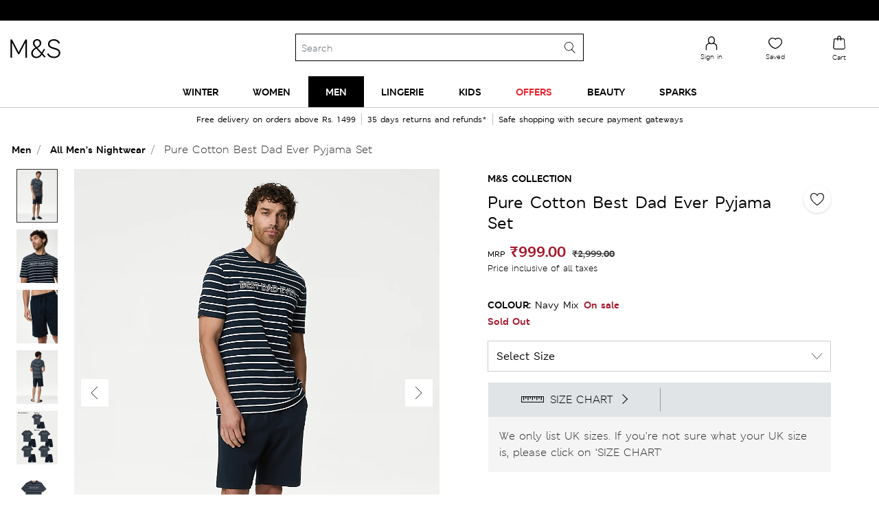

--- FILE ---
content_type: text/html;charset=UTF-8
request_url: https://www.marksandspencer.in/on/demandware.store/Sites-mnsindia-Site/en_IN/CQRecomm-Start
body_size: 986
content:
    
        
    


    <h2 class="recommendation-heading">
        Goes well with...
    </h2>

<div class="carousel js-carousel1">
    <div class="carousel__container js-carousel-container">
        <div class="carousel__list js-carousel-list">
            <div class="owl-carousel init-owl-carousel owl-carousel-nav">
                
                    
                        <div class="carousel__item 1 js-carousel-item js-pdp-analytics-item" data-category="{&quot;category2&quot;:&quot;Separates&quot;,&quot;category&quot;:&quot;Men&quot;}">
                            <!-- CQuotient Activity Tracking (viewReco-cquotient.js) -->
<script type="text/javascript">//<!--
/* <![CDATA[ */
(function(){
try {
	if(window.CQuotient) {
		var cq_params = {};
		cq_params.cookieId = window.CQuotient.getCQCookieId();
		cq_params.userId = window.CQuotient.getCQUserId();
		cq_params.emailId = CQuotient.getCQHashedEmail();
		cq_params.loginId = CQuotient.getCQHashedLogin();
		cq_params.accumulate = true;
		cq_params.products = [{
			id: 'P60559231',
			sku: '',
			type: '',
			alt_id: ''
		}];
		cq_params.recommenderName = 'complete-the-set';
		cq_params.realm = "BDPH";
		cq_params.siteId = "mnsindia";
		cq_params.instanceType = "prd";
		cq_params.locale = window.CQuotient.locale;
		cq_params.slotId = 'pdp-recommendation-two';
		cq_params.slotConfigId = 'Complete the set';
		cq_params.slotConfigTemplate = 'slots\/recommendation\/pdpProductSlot.isml';
		if(window.CQuotient.sendActivity)
			window.CQuotient.sendActivity( CQuotient.clientId, 'viewReco', cq_params );
		else
			window.CQuotient.activities.push( {activityType: 'viewReco', parameters: cq_params} );
	}
} catch(err) {}
})();
/* ]]> */
// -->
</script>
<script type="text/javascript">//<!--
/* <![CDATA[ (viewProduct-active_data.js) */
dw.ac._capture({id: "P60559231", type: "recommendation"});
/* ]]> */
// -->
</script>
                                


    <div class="product js-product-tile" data-pid="P60559231">
        <div class="product-tile">
    <!-- dwMarker="product" dwContentID="null" -->
    
<div class="image-container">
    
     

    <a href="/fleece-supersoft-dressing-gown/p/P60559231.html" class="pagechoice">
        
            
              <img class="tile-image lazyload" src="https://assets.digitalcontent.marksandspencer.app/image/upload/w_550,h_715,q_auto,f_auto,e_sharpen/SD_03_T07_6530_UT_X_EC_0" alt="Fleece Supersoft Dressing Gown" title=""
                 />
            
        
    </a>
</div>

    <div class="tile-body">
        
            





        
        
        


    <div class="pdp-brand">
        M&S
    </div>


        <div class="pdp-link" itemprop="name">
    <a class="link pagechoice" href="/fleece-supersoft-dressing-gown/p/P60559231.html" itemprop="url">
    Fleece Supersoft Dressing Gown
    </a>
</div>


        
            
    <div class="price">
        
        <span>
    

    
    <meta content="INR" />
    <span class="sales red-price">
        
        
        
            <span class="value" content="2799.20">
        
        
            ₹2,799.20


        
        </span>
    </span>

    
        
        <meta content="INR" />
        
            <span class="strike-through list">
                <span class="value" content="3499.00">
                    
                        ₹3,499.00


                    
                </span>
            </span>
        
    
</span>

    </div>

        
        
        <div class="promotion-text">
    <div class="promo-badge">Offer</div>
    <div class="promotion-text-container">
        
            
                <span class="promo-calloutMsg-1">Flat 20% Off On Selected Styles</span>
            
        
    </div>
</div>
        
        
    </div>
    <!-- END_dwmarker -->
</div>

    </div>

                            
                        </div>
                    
                
            </div>
        </div>
    </div>
</div>

--- FILE ---
content_type: text/html; charset=utf-8
request_url: https://readtargeting.com/data/check-cart.js?id=wpFMI
body_size: 895
content:
if (is_shopjis()) {
let isCartChecked_wpFMI = false;
async function check_cart_wpFMI () {
    let originalFetch = window.fetch;
    window.fetch = function() {
        return originalFetch.apply(this, arguments).then(response => {
            try {
                if (arguments[0].includes('cart.js')) {
                    return response.clone().json().then(data => {
                        if (data.original_total_price && data.original_total_price > 0) {
                            MakeLog_wpFMI(`${c_read_url_wpFMI}cart.js`);
                        }
                        return response;
                    });
                }
                return response;
            } catch (error) {
                return response;
            }
        });
    };

    if (!isCartChecked_wpFMI) {
            isCartChecked_wpFMI = true;
            await fetch(`${window.location.protocol}//${window.location.hostname}/cart.js`);
    }
}
check_cart_wpFMI();
}

--- FILE ---
content_type: text/css
request_url: https://www.marksandspencer.in/on/demandware.static/Sites-mnsindia-Site/-/en_IN/v1768658893699/css/pdppageNew.css
body_size: 78356
content:
/*!
 * Bootstrap v4.0.0 (https://getbootstrap.com)
 * Copyright 2011-2018 The Bootstrap Authors
 * Copyright 2011-2018 Twitter, Inc.
 * Licensed under MIT (https://github.com/twbs/bootstrap/blob/master/LICENSE)
 */:root{--blue: #007bff;--indigo: #6610f2;--purple: #6f42c1;--pink: #e83e8c;--red: #dc3545;--orange: #fd7e14;--yellow: #ffc107;--green: #28a745;--teal: #20c997;--cyan: #17a2b8;--white: #fff;--gray: #6c757d;--gray-dark: #343a40;--primary: #000;--secondary: #6c757d;--success: #28a745;--info: #17a2b8;--warning: #ffc107;--danger: #dc3545;--light: #f8f9fa;--dark: #343a40;--breakpoint-xs: 0;--breakpoint-sm: 576px;--breakpoint-md: 768px;--breakpoint-lg: 992px;--breakpoint-xl: 1200px;--font-family-sans-serif: -apple-system, BlinkMacSystemFont, "Segoe UI", Roboto, "Helvetica Neue", Arial, sans-serif, "Apple Color Emoji", "Segoe UI Emoji", "Segoe UI Symbol";--font-family-monospace: SFMono-Regular, Menlo, Monaco, Consolas, "Liberation Mono", "Courier New", monospace}*,*::before,*::after{-webkit-box-sizing:border-box;box-sizing:border-box}html{font-family:sans-serif;line-height:1.15;-webkit-text-size-adjust:100%;-ms-text-size-adjust:100%;-ms-overflow-style:scrollbar;-webkit-tap-highlight-color:rgba(0,0,0,0)}@-ms-viewport{width:device-width}article,aside,dialog,figcaption,figure,footer,header,hgroup,main,nav,section{display:block}body{margin:0;font-family:-apple-system,BlinkMacSystemFont,"Segoe UI",Roboto,"Helvetica Neue",Arial,sans-serif,"Apple Color Emoji","Segoe UI Emoji","Segoe UI Symbol";font-size:1rem;font-weight:400;line-height:1.5;color:#212529;text-align:left;background-color:#fff}[tabindex="-1"]:focus{outline:0 !important}hr{-webkit-box-sizing:content-box;box-sizing:content-box;height:0;overflow:visible}h1,h2,h3,h4,h5,h6{margin-top:0;margin-bottom:.5rem}p{margin-top:0;margin-bottom:1rem}abbr[title],abbr[data-original-title]{text-decoration:underline;-webkit-text-decoration:underline dotted;text-decoration:underline dotted;cursor:help;border-bottom:0}address{margin-bottom:1rem;font-style:normal;line-height:inherit}ol,ul,dl{margin-top:0;margin-bottom:1rem}ol ol,ul ul,ol ul,ul ol{margin-bottom:0}dt{font-weight:700}dd{margin-bottom:.5rem;margin-left:0}blockquote{margin:0 0 1rem}dfn{font-style:italic}b,strong{font-weight:bolder}small{font-size:80%}sub,sup{position:relative;font-size:75%;line-height:0;vertical-align:baseline}sub{bottom:-.25em}sup{top:-.5em}a{color:#000;text-decoration:none;background-color:transparent;-webkit-text-decoration-skip:objects}a:hover{color:#000;text-decoration:underline}a:not([href]):not([tabindex]){color:inherit;text-decoration:none}a:not([href]):not([tabindex]):hover,a:not([href]):not([tabindex]):focus{color:inherit;text-decoration:none}a:not([href]):not([tabindex]):focus{outline:0}pre,code,kbd,samp{font-family:monospace, monospace;font-size:1em}pre{margin-top:0;margin-bottom:1rem;overflow:auto;-ms-overflow-style:scrollbar}figure{margin:0 0 1rem}img{vertical-align:middle;border-style:none}svg:not(:root){overflow:hidden}table{border-collapse:collapse}caption{padding-top:.75rem;padding-bottom:.75rem;color:#6c757d;text-align:left;caption-side:bottom}th{text-align:inherit}label{display:inline-block;margin-bottom:.5rem}button{border-radius:0}button:focus{outline:1px dotted;outline:5px auto -webkit-focus-ring-color}input,button,select,optgroup,textarea{margin:0;font-family:inherit;font-size:inherit;line-height:inherit}button,input{overflow:visible}button,select{text-transform:none}button,html [type="button"],[type="reset"],[type="submit"]{-webkit-appearance:button}button::-moz-focus-inner,[type="button"]::-moz-focus-inner,[type="reset"]::-moz-focus-inner,[type="submit"]::-moz-focus-inner{padding:0;border-style:none}input[type="radio"],input[type="checkbox"]{-webkit-box-sizing:border-box;box-sizing:border-box;padding:0}input[type="date"],input[type="time"],input[type="datetime-local"],input[type="month"]{-webkit-appearance:listbox}textarea{overflow:auto;resize:vertical}fieldset{min-width:0;padding:0;margin:0;border:0}legend{display:block;width:100%;max-width:100%;padding:0;margin-bottom:.5rem;font-size:1.5rem;line-height:inherit;color:inherit;white-space:normal}progress{vertical-align:baseline}[type="number"]::-webkit-inner-spin-button,[type="number"]::-webkit-outer-spin-button{height:auto}[type="search"]{outline-offset:-2px;-webkit-appearance:none}[type="search"]::-webkit-search-cancel-button,[type="search"]::-webkit-search-decoration{-webkit-appearance:none}::-webkit-file-upload-button{font:inherit;-webkit-appearance:button}output{display:inline-block}summary{display:list-item;cursor:pointer}template{display:none}[hidden]{display:none !important}h1,h2,h3,h4,h5,h6,.h1,.h2,.h3,.h4,.h5,.h6{margin-bottom:.5rem;font-family:inherit;font-weight:500;line-height:1.2;color:inherit}h1,.h1{font-size:2.5rem}h2,.h2{font-size:2rem}h3,.h3{font-size:1.75rem}h4,.h4{font-size:1.5rem}h5,.h5{font-size:1.25rem}h6,.h6{font-size:1rem}.lead{font-size:1.25rem;font-weight:300}.display-1{font-size:6rem;font-weight:300;line-height:1.2}.display-2{font-size:5.5rem;font-weight:300;line-height:1.2}.display-3{font-size:4.5rem;font-weight:300;line-height:1.2}.display-4{font-size:3.5rem;font-weight:300;line-height:1.2}hr{margin-top:1rem;margin-bottom:1rem;border:0;border-top:1px solid rgba(0,0,0,0.1)}small,.small{font-size:80%;font-weight:400}mark,.mark{padding:.2em;background-color:#fcf8e3}.list-unstyled{padding-left:0;list-style:none}.list-inline{padding-left:0;list-style:none}.list-inline-item{display:inline-block}.list-inline-item:not(:last-child){margin-right:.5rem}.initialism{font-size:90%;text-transform:uppercase}.blockquote{margin-bottom:1rem;font-size:1.25rem}.blockquote-footer{display:block;font-size:80%;color:#6c757d}.blockquote-footer::before{content:"\2014 \00A0"}.img-fluid{max-width:100%;height:auto}.img-thumbnail{padding:.25rem;background-color:#fff;border:1px solid #dee2e6;border-radius:.25rem;max-width:100%;height:auto}.figure{display:inline-block}.figure-img{margin-bottom:.5rem;line-height:1}.figure-caption{font-size:90%;color:#6c757d}code,kbd,pre,samp{font-family:SFMono-Regular,Menlo,Monaco,Consolas,"Liberation Mono","Courier New",monospace}code{font-size:87.5%;color:#e83e8c;word-break:break-word}a>code{color:inherit}kbd{padding:.2rem .4rem;font-size:87.5%;color:#fff;background-color:#212529;border-radius:.2rem}kbd kbd{padding:0;font-size:100%;font-weight:700}pre{display:block;font-size:87.5%;color:#212529}pre code{font-size:inherit;color:inherit;word-break:normal}.pre-scrollable{max-height:340px;overflow-y:scroll}.container{width:100%;padding-right:15px;padding-left:15px;margin-right:auto;margin-left:auto}@media (min-width: 576px){.container{max-width:540px}}@media (min-width: 768px){.container{max-width:720px}}@media (min-width: 992px){.container{max-width:960px}}@media (min-width: 1200px){.container{max-width:1140px}}.container-fluid{width:100%;padding-right:15px;padding-left:15px;margin-right:auto;margin-left:auto}.row{display:-webkit-box;display:-ms-flexbox;display:flex;-ms-flex-wrap:wrap;flex-wrap:wrap;margin-right:-15px;margin-left:-15px}.no-gutters{margin-right:0;margin-left:0}.no-gutters>.col,.no-gutters>[class*="col-"]{padding-right:0;padding-left:0}.col-1,.col-2,.col-3,.col-4,.col-5,.col-6,.col-7,.col-8,.col-9,.col-10,.col-11,.col-12,.col,.col-auto,.col-sm-1,.col-sm-2,.col-sm-3,.col-sm-4,.col-sm-5,.col-sm-6,.col-sm-7,.col-sm-8,.col-sm-9,.col-sm-10,.col-sm-11,.col-sm-12,.col-sm,.col-sm-auto,.col-md-1,.col-md-2,.col-md-3,.col-md-4,.col-md-5,.col-md-6,.col-md-7,.col-md-8,.col-md-9,.col-md-10,.col-md-11,.col-md-12,.col-md,.col-md-auto,.col-lg-1,.col-lg-2,.col-lg-3,.col-lg-4,.col-lg-5,.col-lg-6,.col-lg-7,.col-lg-8,.col-lg-9,.col-lg-10,.col-lg-11,.col-lg-12,.col-lg,.col-lg-auto,.col-xl-1,.col-xl-2,.col-xl-3,.col-xl-4,.col-xl-5,.col-xl-6,.col-xl-7,.col-xl-8,.col-xl-9,.col-xl-10,.col-xl-11,.col-xl-12,.col-xl,.col-xl-auto{position:relative;width:100%;min-height:1px;padding-right:15px;padding-left:15px}.col{-ms-flex-preferred-size:0;flex-basis:0;-webkit-box-flex:1;-ms-flex-positive:1;flex-grow:1;max-width:100%}.col-auto{-webkit-box-flex:0;-ms-flex:0 0 auto;flex:0 0 auto;width:auto;max-width:none}.col-1{-webkit-box-flex:0;-ms-flex:0 0 8.33333%;flex:0 0 8.33333%;max-width:8.33333%}.col-2{-webkit-box-flex:0;-ms-flex:0 0 16.66667%;flex:0 0 16.66667%;max-width:16.66667%}.col-3{-webkit-box-flex:0;-ms-flex:0 0 25%;flex:0 0 25%;max-width:25%}.col-4{-webkit-box-flex:0;-ms-flex:0 0 33.33333%;flex:0 0 33.33333%;max-width:33.33333%}.col-5{-webkit-box-flex:0;-ms-flex:0 0 41.66667%;flex:0 0 41.66667%;max-width:41.66667%}.col-6{-webkit-box-flex:0;-ms-flex:0 0 50%;flex:0 0 50%;max-width:50%}.col-7{-webkit-box-flex:0;-ms-flex:0 0 58.33333%;flex:0 0 58.33333%;max-width:58.33333%}.col-8{-webkit-box-flex:0;-ms-flex:0 0 66.66667%;flex:0 0 66.66667%;max-width:66.66667%}.col-9{-webkit-box-flex:0;-ms-flex:0 0 75%;flex:0 0 75%;max-width:75%}.col-10{-webkit-box-flex:0;-ms-flex:0 0 83.33333%;flex:0 0 83.33333%;max-width:83.33333%}.col-11{-webkit-box-flex:0;-ms-flex:0 0 91.66667%;flex:0 0 91.66667%;max-width:91.66667%}.col-12{-webkit-box-flex:0;-ms-flex:0 0 100%;flex:0 0 100%;max-width:100%}.order-first{-webkit-box-ordinal-group:0;-ms-flex-order:-1;order:-1}.order-last{-webkit-box-ordinal-group:14;-ms-flex-order:13;order:13}.order-0{-webkit-box-ordinal-group:1;-ms-flex-order:0;order:0}.order-1{-webkit-box-ordinal-group:2;-ms-flex-order:1;order:1}.order-2{-webkit-box-ordinal-group:3;-ms-flex-order:2;order:2}.order-3{-webkit-box-ordinal-group:4;-ms-flex-order:3;order:3}.order-4{-webkit-box-ordinal-group:5;-ms-flex-order:4;order:4}.order-5{-webkit-box-ordinal-group:6;-ms-flex-order:5;order:5}.order-6{-webkit-box-ordinal-group:7;-ms-flex-order:6;order:6}.order-7{-webkit-box-ordinal-group:8;-ms-flex-order:7;order:7}.order-8{-webkit-box-ordinal-group:9;-ms-flex-order:8;order:8}.order-9{-webkit-box-ordinal-group:10;-ms-flex-order:9;order:9}.order-10{-webkit-box-ordinal-group:11;-ms-flex-order:10;order:10}.order-11{-webkit-box-ordinal-group:12;-ms-flex-order:11;order:11}.order-12{-webkit-box-ordinal-group:13;-ms-flex-order:12;order:12}.offset-1{margin-left:8.33333%}.offset-2{margin-left:16.66667%}.offset-3{margin-left:25%}.offset-4{margin-left:33.33333%}.offset-5{margin-left:41.66667%}.offset-6{margin-left:50%}.offset-7{margin-left:58.33333%}.offset-8{margin-left:66.66667%}.offset-9{margin-left:75%}.offset-10{margin-left:83.33333%}.offset-11{margin-left:91.66667%}@media (min-width: 576px){.col-sm{-ms-flex-preferred-size:0;flex-basis:0;-webkit-box-flex:1;-ms-flex-positive:1;flex-grow:1;max-width:100%}.col-sm-auto{-webkit-box-flex:0;-ms-flex:0 0 auto;flex:0 0 auto;width:auto;max-width:none}.col-sm-1{-webkit-box-flex:0;-ms-flex:0 0 8.33333%;flex:0 0 8.33333%;max-width:8.33333%}.col-sm-2{-webkit-box-flex:0;-ms-flex:0 0 16.66667%;flex:0 0 16.66667%;max-width:16.66667%}.col-sm-3{-webkit-box-flex:0;-ms-flex:0 0 25%;flex:0 0 25%;max-width:25%}.col-sm-4{-webkit-box-flex:0;-ms-flex:0 0 33.33333%;flex:0 0 33.33333%;max-width:33.33333%}.col-sm-5{-webkit-box-flex:0;-ms-flex:0 0 41.66667%;flex:0 0 41.66667%;max-width:41.66667%}.col-sm-6{-webkit-box-flex:0;-ms-flex:0 0 50%;flex:0 0 50%;max-width:50%}.col-sm-7{-webkit-box-flex:0;-ms-flex:0 0 58.33333%;flex:0 0 58.33333%;max-width:58.33333%}.col-sm-8{-webkit-box-flex:0;-ms-flex:0 0 66.66667%;flex:0 0 66.66667%;max-width:66.66667%}.col-sm-9{-webkit-box-flex:0;-ms-flex:0 0 75%;flex:0 0 75%;max-width:75%}.col-sm-10{-webkit-box-flex:0;-ms-flex:0 0 83.33333%;flex:0 0 83.33333%;max-width:83.33333%}.col-sm-11{-webkit-box-flex:0;-ms-flex:0 0 91.66667%;flex:0 0 91.66667%;max-width:91.66667%}.col-sm-12{-webkit-box-flex:0;-ms-flex:0 0 100%;flex:0 0 100%;max-width:100%}.order-sm-first{-webkit-box-ordinal-group:0;-ms-flex-order:-1;order:-1}.order-sm-last{-webkit-box-ordinal-group:14;-ms-flex-order:13;order:13}.order-sm-0{-webkit-box-ordinal-group:1;-ms-flex-order:0;order:0}.order-sm-1{-webkit-box-ordinal-group:2;-ms-flex-order:1;order:1}.order-sm-2{-webkit-box-ordinal-group:3;-ms-flex-order:2;order:2}.order-sm-3{-webkit-box-ordinal-group:4;-ms-flex-order:3;order:3}.order-sm-4{-webkit-box-ordinal-group:5;-ms-flex-order:4;order:4}.order-sm-5{-webkit-box-ordinal-group:6;-ms-flex-order:5;order:5}.order-sm-6{-webkit-box-ordinal-group:7;-ms-flex-order:6;order:6}.order-sm-7{-webkit-box-ordinal-group:8;-ms-flex-order:7;order:7}.order-sm-8{-webkit-box-ordinal-group:9;-ms-flex-order:8;order:8}.order-sm-9{-webkit-box-ordinal-group:10;-ms-flex-order:9;order:9}.order-sm-10{-webkit-box-ordinal-group:11;-ms-flex-order:10;order:10}.order-sm-11{-webkit-box-ordinal-group:12;-ms-flex-order:11;order:11}.order-sm-12{-webkit-box-ordinal-group:13;-ms-flex-order:12;order:12}.offset-sm-0{margin-left:0}.offset-sm-1{margin-left:8.33333%}.offset-sm-2{margin-left:16.66667%}.offset-sm-3{margin-left:25%}.offset-sm-4{margin-left:33.33333%}.offset-sm-5{margin-left:41.66667%}.offset-sm-6{margin-left:50%}.offset-sm-7{margin-left:58.33333%}.offset-sm-8{margin-left:66.66667%}.offset-sm-9{margin-left:75%}.offset-sm-10{margin-left:83.33333%}.offset-sm-11{margin-left:91.66667%}}@media (min-width: 768px){.col-md{-ms-flex-preferred-size:0;flex-basis:0;-webkit-box-flex:1;-ms-flex-positive:1;flex-grow:1;max-width:100%}.col-md-auto{-webkit-box-flex:0;-ms-flex:0 0 auto;flex:0 0 auto;width:auto;max-width:none}.col-md-1{-webkit-box-flex:0;-ms-flex:0 0 8.33333%;flex:0 0 8.33333%;max-width:8.33333%}.col-md-2{-webkit-box-flex:0;-ms-flex:0 0 16.66667%;flex:0 0 16.66667%;max-width:16.66667%}.col-md-3{-webkit-box-flex:0;-ms-flex:0 0 25%;flex:0 0 25%;max-width:25%}.col-md-4{-webkit-box-flex:0;-ms-flex:0 0 33.33333%;flex:0 0 33.33333%;max-width:33.33333%}.col-md-5{-webkit-box-flex:0;-ms-flex:0 0 41.66667%;flex:0 0 41.66667%;max-width:41.66667%}.col-md-6{-webkit-box-flex:0;-ms-flex:0 0 50%;flex:0 0 50%;max-width:50%}.col-md-7{-webkit-box-flex:0;-ms-flex:0 0 58.33333%;flex:0 0 58.33333%;max-width:58.33333%}.col-md-8{-webkit-box-flex:0;-ms-flex:0 0 66.66667%;flex:0 0 66.66667%;max-width:66.66667%}.col-md-9{-webkit-box-flex:0;-ms-flex:0 0 75%;flex:0 0 75%;max-width:75%}.col-md-10{-webkit-box-flex:0;-ms-flex:0 0 83.33333%;flex:0 0 83.33333%;max-width:83.33333%}.col-md-11{-webkit-box-flex:0;-ms-flex:0 0 91.66667%;flex:0 0 91.66667%;max-width:91.66667%}.col-md-12{-webkit-box-flex:0;-ms-flex:0 0 100%;flex:0 0 100%;max-width:100%}.order-md-first{-webkit-box-ordinal-group:0;-ms-flex-order:-1;order:-1}.order-md-last{-webkit-box-ordinal-group:14;-ms-flex-order:13;order:13}.order-md-0{-webkit-box-ordinal-group:1;-ms-flex-order:0;order:0}.order-md-1{-webkit-box-ordinal-group:2;-ms-flex-order:1;order:1}.order-md-2{-webkit-box-ordinal-group:3;-ms-flex-order:2;order:2}.order-md-3{-webkit-box-ordinal-group:4;-ms-flex-order:3;order:3}.order-md-4{-webkit-box-ordinal-group:5;-ms-flex-order:4;order:4}.order-md-5{-webkit-box-ordinal-group:6;-ms-flex-order:5;order:5}.order-md-6{-webkit-box-ordinal-group:7;-ms-flex-order:6;order:6}.order-md-7{-webkit-box-ordinal-group:8;-ms-flex-order:7;order:7}.order-md-8{-webkit-box-ordinal-group:9;-ms-flex-order:8;order:8}.order-md-9{-webkit-box-ordinal-group:10;-ms-flex-order:9;order:9}.order-md-10{-webkit-box-ordinal-group:11;-ms-flex-order:10;order:10}.order-md-11{-webkit-box-ordinal-group:12;-ms-flex-order:11;order:11}.order-md-12{-webkit-box-ordinal-group:13;-ms-flex-order:12;order:12}.offset-md-0{margin-left:0}.offset-md-1{margin-left:8.33333%}.offset-md-2{margin-left:16.66667%}.offset-md-3{margin-left:25%}.offset-md-4{margin-left:33.33333%}.offset-md-5{margin-left:41.66667%}.offset-md-6{margin-left:50%}.offset-md-7{margin-left:58.33333%}.offset-md-8{margin-left:66.66667%}.offset-md-9{margin-left:75%}.offset-md-10{margin-left:83.33333%}.offset-md-11{margin-left:91.66667%}}@media (min-width: 992px){.col-lg{-ms-flex-preferred-size:0;flex-basis:0;-webkit-box-flex:1;-ms-flex-positive:1;flex-grow:1;max-width:100%}.col-lg-auto{-webkit-box-flex:0;-ms-flex:0 0 auto;flex:0 0 auto;width:auto;max-width:none}.col-lg-1{-webkit-box-flex:0;-ms-flex:0 0 8.33333%;flex:0 0 8.33333%;max-width:8.33333%}.col-lg-2{-webkit-box-flex:0;-ms-flex:0 0 16.66667%;flex:0 0 16.66667%;max-width:16.66667%}.col-lg-3{-webkit-box-flex:0;-ms-flex:0 0 25%;flex:0 0 25%;max-width:25%}.col-lg-4{-webkit-box-flex:0;-ms-flex:0 0 33.33333%;flex:0 0 33.33333%;max-width:33.33333%}.col-lg-5{-webkit-box-flex:0;-ms-flex:0 0 41.66667%;flex:0 0 41.66667%;max-width:41.66667%}.col-lg-6{-webkit-box-flex:0;-ms-flex:0 0 50%;flex:0 0 50%;max-width:50%}.col-lg-7{-webkit-box-flex:0;-ms-flex:0 0 58.33333%;flex:0 0 58.33333%;max-width:58.33333%}.col-lg-8{-webkit-box-flex:0;-ms-flex:0 0 66.66667%;flex:0 0 66.66667%;max-width:66.66667%}.col-lg-9{-webkit-box-flex:0;-ms-flex:0 0 75%;flex:0 0 75%;max-width:75%}.col-lg-10{-webkit-box-flex:0;-ms-flex:0 0 83.33333%;flex:0 0 83.33333%;max-width:83.33333%}.col-lg-11{-webkit-box-flex:0;-ms-flex:0 0 91.66667%;flex:0 0 91.66667%;max-width:91.66667%}.col-lg-12{-webkit-box-flex:0;-ms-flex:0 0 100%;flex:0 0 100%;max-width:100%}.order-lg-first{-webkit-box-ordinal-group:0;-ms-flex-order:-1;order:-1}.order-lg-last{-webkit-box-ordinal-group:14;-ms-flex-order:13;order:13}.order-lg-0{-webkit-box-ordinal-group:1;-ms-flex-order:0;order:0}.order-lg-1{-webkit-box-ordinal-group:2;-ms-flex-order:1;order:1}.order-lg-2{-webkit-box-ordinal-group:3;-ms-flex-order:2;order:2}.order-lg-3{-webkit-box-ordinal-group:4;-ms-flex-order:3;order:3}.order-lg-4{-webkit-box-ordinal-group:5;-ms-flex-order:4;order:4}.order-lg-5{-webkit-box-ordinal-group:6;-ms-flex-order:5;order:5}.order-lg-6{-webkit-box-ordinal-group:7;-ms-flex-order:6;order:6}.order-lg-7{-webkit-box-ordinal-group:8;-ms-flex-order:7;order:7}.order-lg-8{-webkit-box-ordinal-group:9;-ms-flex-order:8;order:8}.order-lg-9{-webkit-box-ordinal-group:10;-ms-flex-order:9;order:9}.order-lg-10{-webkit-box-ordinal-group:11;-ms-flex-order:10;order:10}.order-lg-11{-webkit-box-ordinal-group:12;-ms-flex-order:11;order:11}.order-lg-12{-webkit-box-ordinal-group:13;-ms-flex-order:12;order:12}.offset-lg-0{margin-left:0}.offset-lg-1{margin-left:8.33333%}.offset-lg-2{margin-left:16.66667%}.offset-lg-3{margin-left:25%}.offset-lg-4{margin-left:33.33333%}.offset-lg-5{margin-left:41.66667%}.offset-lg-6{margin-left:50%}.offset-lg-7{margin-left:58.33333%}.offset-lg-8{margin-left:66.66667%}.offset-lg-9{margin-left:75%}.offset-lg-10{margin-left:83.33333%}.offset-lg-11{margin-left:91.66667%}}@media (min-width: 1200px){.col-xl{-ms-flex-preferred-size:0;flex-basis:0;-webkit-box-flex:1;-ms-flex-positive:1;flex-grow:1;max-width:100%}.col-xl-auto{-webkit-box-flex:0;-ms-flex:0 0 auto;flex:0 0 auto;width:auto;max-width:none}.col-xl-1{-webkit-box-flex:0;-ms-flex:0 0 8.33333%;flex:0 0 8.33333%;max-width:8.33333%}.col-xl-2{-webkit-box-flex:0;-ms-flex:0 0 16.66667%;flex:0 0 16.66667%;max-width:16.66667%}.col-xl-3{-webkit-box-flex:0;-ms-flex:0 0 25%;flex:0 0 25%;max-width:25%}.col-xl-4{-webkit-box-flex:0;-ms-flex:0 0 33.33333%;flex:0 0 33.33333%;max-width:33.33333%}.col-xl-5{-webkit-box-flex:0;-ms-flex:0 0 41.66667%;flex:0 0 41.66667%;max-width:41.66667%}.col-xl-6{-webkit-box-flex:0;-ms-flex:0 0 50%;flex:0 0 50%;max-width:50%}.col-xl-7{-webkit-box-flex:0;-ms-flex:0 0 58.33333%;flex:0 0 58.33333%;max-width:58.33333%}.col-xl-8{-webkit-box-flex:0;-ms-flex:0 0 66.66667%;flex:0 0 66.66667%;max-width:66.66667%}.col-xl-9{-webkit-box-flex:0;-ms-flex:0 0 75%;flex:0 0 75%;max-width:75%}.col-xl-10{-webkit-box-flex:0;-ms-flex:0 0 83.33333%;flex:0 0 83.33333%;max-width:83.33333%}.col-xl-11{-webkit-box-flex:0;-ms-flex:0 0 91.66667%;flex:0 0 91.66667%;max-width:91.66667%}.col-xl-12{-webkit-box-flex:0;-ms-flex:0 0 100%;flex:0 0 100%;max-width:100%}.order-xl-first{-webkit-box-ordinal-group:0;-ms-flex-order:-1;order:-1}.order-xl-last{-webkit-box-ordinal-group:14;-ms-flex-order:13;order:13}.order-xl-0{-webkit-box-ordinal-group:1;-ms-flex-order:0;order:0}.order-xl-1{-webkit-box-ordinal-group:2;-ms-flex-order:1;order:1}.order-xl-2{-webkit-box-ordinal-group:3;-ms-flex-order:2;order:2}.order-xl-3{-webkit-box-ordinal-group:4;-ms-flex-order:3;order:3}.order-xl-4{-webkit-box-ordinal-group:5;-ms-flex-order:4;order:4}.order-xl-5{-webkit-box-ordinal-group:6;-ms-flex-order:5;order:5}.order-xl-6{-webkit-box-ordinal-group:7;-ms-flex-order:6;order:6}.order-xl-7{-webkit-box-ordinal-group:8;-ms-flex-order:7;order:7}.order-xl-8{-webkit-box-ordinal-group:9;-ms-flex-order:8;order:8}.order-xl-9{-webkit-box-ordinal-group:10;-ms-flex-order:9;order:9}.order-xl-10{-webkit-box-ordinal-group:11;-ms-flex-order:10;order:10}.order-xl-11{-webkit-box-ordinal-group:12;-ms-flex-order:11;order:11}.order-xl-12{-webkit-box-ordinal-group:13;-ms-flex-order:12;order:12}.offset-xl-0{margin-left:0}.offset-xl-1{margin-left:8.33333%}.offset-xl-2{margin-left:16.66667%}.offset-xl-3{margin-left:25%}.offset-xl-4{margin-left:33.33333%}.offset-xl-5{margin-left:41.66667%}.offset-xl-6{margin-left:50%}.offset-xl-7{margin-left:58.33333%}.offset-xl-8{margin-left:66.66667%}.offset-xl-9{margin-left:75%}.offset-xl-10{margin-left:83.33333%}.offset-xl-11{margin-left:91.66667%}}.table{width:100%;max-width:100%;margin-bottom:1rem;background-color:rgba(0,0,0,0)}.table th,.table td{padding:.75rem;vertical-align:top;border-top:1px solid #dee2e6}.table thead th{vertical-align:bottom;border-bottom:2px solid #dee2e6}.table tbody+tbody{border-top:2px solid #dee2e6}.table .table{background-color:#fff}.table-sm th,.table-sm td{padding:.3rem}.table-bordered{border:1px solid #dee2e6}.table-bordered th,.table-bordered td{border:1px solid #dee2e6}.table-bordered thead th,.table-bordered thead td{border-bottom-width:2px}.table-striped tbody tr:nth-of-type(odd){background-color:rgba(0,0,0,0.05)}.table-hover tbody tr:hover{background-color:rgba(0,0,0,0.075)}.table-primary,.table-primary>th,.table-primary>td{background-color:#b8b8b8}.table-hover .table-primary:hover{background-color:#ababab}.table-hover .table-primary:hover>td,.table-hover .table-primary:hover>th{background-color:#ababab}.table-secondary,.table-secondary>th,.table-secondary>td{background-color:#d6d8db}.table-hover .table-secondary:hover{background-color:#c8cbcf}.table-hover .table-secondary:hover>td,.table-hover .table-secondary:hover>th{background-color:#c8cbcf}.table-success,.table-success>th,.table-success>td{background-color:#c3e6cb}.table-hover .table-success:hover{background-color:#b1dfbb}.table-hover .table-success:hover>td,.table-hover .table-success:hover>th{background-color:#b1dfbb}.table-info,.table-info>th,.table-info>td{background-color:#bee5eb}.table-hover .table-info:hover{background-color:#abdde5}.table-hover .table-info:hover>td,.table-hover .table-info:hover>th{background-color:#abdde5}.table-warning,.table-warning>th,.table-warning>td{background-color:#ffeeba}.table-hover .table-warning:hover{background-color:#ffe8a1}.table-hover .table-warning:hover>td,.table-hover .table-warning:hover>th{background-color:#ffe8a1}.table-danger,.table-danger>th,.table-danger>td{background-color:#f5c6cb}.table-hover .table-danger:hover{background-color:#f1b0b7}.table-hover .table-danger:hover>td,.table-hover .table-danger:hover>th{background-color:#f1b0b7}.table-light,.table-light>th,.table-light>td{background-color:#fdfdfe}.table-hover .table-light:hover{background-color:#ececf6}.table-hover .table-light:hover>td,.table-hover .table-light:hover>th{background-color:#ececf6}.table-dark,.table-dark>th,.table-dark>td{background-color:#c6c8ca}.table-hover .table-dark:hover{background-color:#b9bbbe}.table-hover .table-dark:hover>td,.table-hover .table-dark:hover>th{background-color:#b9bbbe}.table-active,.table-active>th,.table-active>td{background-color:rgba(0,0,0,0.075)}.table-hover .table-active:hover{background-color:rgba(0,0,0,0.075)}.table-hover .table-active:hover>td,.table-hover .table-active:hover>th{background-color:rgba(0,0,0,0.075)}.table .thead-dark th{color:#fff;background-color:#212529;border-color:#32383e}.table .thead-light th{color:#495057;background-color:#e9ecef;border-color:#dee2e6}.table-dark{color:#fff;background-color:#212529}.table-dark th,.table-dark td,.table-dark thead th{border-color:#32383e}.table-dark.table-bordered{border:0}.table-dark.table-striped tbody tr:nth-of-type(odd){background-color:rgba(255,255,255,0.05)}.table-dark.table-hover tbody tr:hover{background-color:rgba(255,255,255,0.075)}@media (max-width: 575.98px){.table-responsive-sm{display:block;width:100%;overflow-x:auto;-webkit-overflow-scrolling:touch;-ms-overflow-style:-ms-autohiding-scrollbar}.table-responsive-sm>.table-bordered{border:0}}@media (max-width: 767.98px){.table-responsive-md{display:block;width:100%;overflow-x:auto;-webkit-overflow-scrolling:touch;-ms-overflow-style:-ms-autohiding-scrollbar}.table-responsive-md>.table-bordered{border:0}}@media (max-width: 991.98px){.table-responsive-lg{display:block;width:100%;overflow-x:auto;-webkit-overflow-scrolling:touch;-ms-overflow-style:-ms-autohiding-scrollbar}.table-responsive-lg>.table-bordered{border:0}}@media (max-width: 1199.98px){.table-responsive-xl{display:block;width:100%;overflow-x:auto;-webkit-overflow-scrolling:touch;-ms-overflow-style:-ms-autohiding-scrollbar}.table-responsive-xl>.table-bordered{border:0}}.table-responsive{display:block;width:100%;overflow-x:auto;-webkit-overflow-scrolling:touch;-ms-overflow-style:-ms-autohiding-scrollbar}.table-responsive>.table-bordered{border:0}.form-control{display:block;width:100%;padding:.375rem .75rem;font-size:1rem;line-height:1.5;color:#495057;background-color:#fff;background-clip:padding-box;border:1px solid #ced4da;border-radius:.25rem;-webkit-transition:border-color 0.15s ease-in-out,-webkit-box-shadow 0.15s ease-in-out;transition:border-color 0.15s ease-in-out,-webkit-box-shadow 0.15s ease-in-out;transition:border-color 0.15s ease-in-out,box-shadow 0.15s ease-in-out;transition:border-color 0.15s ease-in-out,box-shadow 0.15s ease-in-out,-webkit-box-shadow 0.15s ease-in-out}.form-control::-ms-expand{background-color:transparent;border:0}.form-control:focus{color:#495057;background-color:#fff;border-color:#404040;outline:0;-webkit-box-shadow:0 0 0 .2rem rgba(0,0,0,0.25);box-shadow:0 0 0 .2rem rgba(0,0,0,0.25)}.form-control::-webkit-input-placeholder{color:#6c757d;opacity:1}.form-control::-moz-placeholder{color:#6c757d;opacity:1}.form-control:-ms-input-placeholder{color:#6c757d;opacity:1}.form-control::-ms-input-placeholder{color:#6c757d;opacity:1}.form-control::placeholder{color:#6c757d;opacity:1}.form-control:disabled,.form-control[readonly]{background-color:#e9ecef;opacity:1}select.form-control:not([size]):not([multiple]){height:calc(2.25rem + 2px)}select.form-control:focus::-ms-value{color:#495057;background-color:#fff}.form-control-file,.form-control-range{display:block;width:100%}.col-form-label{padding-top:calc(.375rem + 1px);padding-bottom:calc(.375rem + 1px);margin-bottom:0;font-size:inherit;line-height:1.5}.col-form-label-lg{padding-top:calc(.5rem + 1px);padding-bottom:calc(.5rem + 1px);font-size:1.25rem;line-height:1.5}.col-form-label-sm{padding-top:calc(.25rem + 1px);padding-bottom:calc(.25rem + 1px);font-size:.875rem;line-height:1.5}.form-control-plaintext{display:block;width:100%;padding-top:.375rem;padding-bottom:.375rem;margin-bottom:0;line-height:1.5;background-color:transparent;border:solid transparent;border-width:1px 0}.form-control-plaintext.form-control-sm,.input-group-sm>.form-control-plaintext.form-control,.input-group-sm>.input-group-prepend>.form-control-plaintext.input-group-text,.input-group-sm>.input-group-append>.form-control-plaintext.input-group-text,.input-group-sm>.input-group-prepend>.form-control-plaintext.btn,.input-group-sm>.input-group-append>.form-control-plaintext.btn,.form-control-plaintext.form-control-lg,.input-group-lg>.form-control-plaintext.form-control,.input-group-lg>.input-group-prepend>.form-control-plaintext.input-group-text,.input-group-lg>.input-group-append>.form-control-plaintext.input-group-text,.input-group-lg>.input-group-prepend>.form-control-plaintext.btn,.input-group-lg>.input-group-append>.form-control-plaintext.btn{padding-right:0;padding-left:0}.form-control-sm,.input-group-sm>.form-control,.input-group-sm>.input-group-prepend>.input-group-text,.input-group-sm>.input-group-append>.input-group-text,.input-group-sm>.input-group-prepend>.btn,.input-group-sm>.input-group-append>.btn{padding:.25rem .5rem;font-size:.875rem;line-height:1.5;border-radius:.2rem}select.form-control-sm:not([size]):not([multiple]),.input-group-sm>select.form-control:not([size]):not([multiple]),.input-group-sm>.input-group-prepend>select.input-group-text:not([size]):not([multiple]),.input-group-sm>.input-group-append>select.input-group-text:not([size]):not([multiple]),.input-group-sm>.input-group-prepend>select.btn:not([size]):not([multiple]),.input-group-sm>.input-group-append>select.btn:not([size]):not([multiple]){height:calc(1.8125rem + 2px)}.form-control-lg,.input-group-lg>.form-control,.input-group-lg>.input-group-prepend>.input-group-text,.input-group-lg>.input-group-append>.input-group-text,.input-group-lg>.input-group-prepend>.btn,.input-group-lg>.input-group-append>.btn{padding:.5rem 1rem;font-size:1.25rem;line-height:1.5;border-radius:.3rem}select.form-control-lg:not([size]):not([multiple]),.input-group-lg>select.form-control:not([size]):not([multiple]),.input-group-lg>.input-group-prepend>select.input-group-text:not([size]):not([multiple]),.input-group-lg>.input-group-append>select.input-group-text:not([size]):not([multiple]),.input-group-lg>.input-group-prepend>select.btn:not([size]):not([multiple]),.input-group-lg>.input-group-append>select.btn:not([size]):not([multiple]){height:calc(2.875rem + 2px)}.form-group{margin-bottom:1rem}.form-text{display:block;margin-top:.25rem}.form-row{display:-webkit-box;display:-ms-flexbox;display:flex;-ms-flex-wrap:wrap;flex-wrap:wrap;margin-right:-5px;margin-left:-5px}.form-row>.col,.form-row>[class*="col-"]{padding-right:5px;padding-left:5px}.form-check{position:relative;display:block;padding-left:1.25rem}.form-check-input{position:absolute;margin-top:.3rem;margin-left:-1.25rem}.form-check-input:disabled ~ .form-check-label{color:#6c757d}.form-check-label{margin-bottom:0}.form-check-inline{display:-webkit-inline-box;display:-ms-inline-flexbox;display:inline-flex;-webkit-box-align:center;-ms-flex-align:center;align-items:center;padding-left:0;margin-right:.75rem}.form-check-inline .form-check-input{position:static;margin-top:0;margin-right:.3125rem;margin-left:0}.valid-feedback{display:none;width:100%;margin-top:.25rem;font-size:80%;color:#28a745}.valid-tooltip{position:absolute;top:100%;z-index:5;display:none;max-width:100%;padding:.5rem;margin-top:.1rem;font-size:.875rem;line-height:1;color:#fff;background-color:rgba(40,167,69,0.8);border-radius:.2rem}.was-validated .form-control:valid,.form-control.is-valid,.was-validated .custom-select:valid,.custom-select.is-valid{border-color:#28a745}.was-validated .form-control:valid:focus,.form-control.is-valid:focus,.was-validated .custom-select:valid:focus,.custom-select.is-valid:focus{border-color:#28a745;-webkit-box-shadow:0 0 0 .2rem rgba(40,167,69,0.25);box-shadow:0 0 0 .2rem rgba(40,167,69,0.25)}.was-validated .form-control:valid ~ .valid-feedback,.was-validated .form-control:valid ~ .valid-tooltip,.form-control.is-valid ~ .valid-feedback,.form-control.is-valid ~ .valid-tooltip,.was-validated .custom-select:valid ~ .valid-feedback,.was-validated .custom-select:valid ~ .valid-tooltip,.custom-select.is-valid ~ .valid-feedback,.custom-select.is-valid ~ .valid-tooltip{display:block}.was-validated .form-check-input:valid ~ .form-check-label,.form-check-input.is-valid ~ .form-check-label{color:#28a745}.was-validated .form-check-input:valid ~ .valid-feedback,.was-validated .form-check-input:valid ~ .valid-tooltip,.form-check-input.is-valid ~ .valid-feedback,.form-check-input.is-valid ~ .valid-tooltip{display:block}.was-validated .custom-control-input:valid ~ .custom-control-label,.custom-control-input.is-valid ~ .custom-control-label{color:#28a745}.was-validated .custom-control-input:valid ~ .custom-control-label::before,.custom-control-input.is-valid ~ .custom-control-label::before{background-color:#71dd8a}.was-validated .custom-control-input:valid ~ .valid-feedback,.was-validated .custom-control-input:valid ~ .valid-tooltip,.custom-control-input.is-valid ~ .valid-feedback,.custom-control-input.is-valid ~ .valid-tooltip{display:block}.was-validated .custom-control-input:valid:checked ~ .custom-control-label::before,.custom-control-input.is-valid:checked ~ .custom-control-label::before{background-color:#34ce57}.was-validated .custom-control-input:valid:focus ~ .custom-control-label::before,.custom-control-input.is-valid:focus ~ .custom-control-label::before{-webkit-box-shadow:0 0 0 1px #fff,0 0 0 .2rem rgba(40,167,69,0.25);box-shadow:0 0 0 1px #fff,0 0 0 .2rem rgba(40,167,69,0.25)}.was-validated .custom-file-input:valid ~ .custom-file-label,.custom-file-input.is-valid ~ .custom-file-label{border-color:#28a745}.was-validated .custom-file-input:valid ~ .custom-file-label::before,.custom-file-input.is-valid ~ .custom-file-label::before{border-color:inherit}.was-validated .custom-file-input:valid ~ .valid-feedback,.was-validated .custom-file-input:valid ~ .valid-tooltip,.custom-file-input.is-valid ~ .valid-feedback,.custom-file-input.is-valid ~ .valid-tooltip{display:block}.was-validated .custom-file-input:valid:focus ~ .custom-file-label,.custom-file-input.is-valid:focus ~ .custom-file-label{-webkit-box-shadow:0 0 0 .2rem rgba(40,167,69,0.25);box-shadow:0 0 0 .2rem rgba(40,167,69,0.25)}.invalid-feedback{display:none;width:100%;margin-top:.25rem;font-size:80%;color:#dc3545}.invalid-tooltip{position:absolute;top:100%;z-index:5;display:none;max-width:100%;padding:.5rem;margin-top:.1rem;font-size:.875rem;line-height:1;color:#fff;background-color:rgba(220,53,69,0.8);border-radius:.2rem}.was-validated .form-control:invalid,.form-control.is-invalid,.was-validated .custom-select:invalid,.custom-select.is-invalid{border-color:#dc3545}.was-validated .form-control:invalid:focus,.form-control.is-invalid:focus,.was-validated .custom-select:invalid:focus,.custom-select.is-invalid:focus{border-color:#dc3545;-webkit-box-shadow:0 0 0 .2rem rgba(220,53,69,0.25);box-shadow:0 0 0 .2rem rgba(220,53,69,0.25)}.was-validated .form-control:invalid ~ .invalid-feedback,.was-validated .form-control:invalid ~ .invalid-tooltip,.form-control.is-invalid ~ .invalid-feedback,.form-control.is-invalid ~ .invalid-tooltip,.was-validated .custom-select:invalid ~ .invalid-feedback,.was-validated .custom-select:invalid ~ .invalid-tooltip,.custom-select.is-invalid ~ .invalid-feedback,.custom-select.is-invalid ~ .invalid-tooltip{display:block}.was-validated .form-check-input:invalid ~ .form-check-label,.form-check-input.is-invalid ~ .form-check-label{color:#dc3545}.was-validated .form-check-input:invalid ~ .invalid-feedback,.was-validated .form-check-input:invalid ~ .invalid-tooltip,.form-check-input.is-invalid ~ .invalid-feedback,.form-check-input.is-invalid ~ .invalid-tooltip{display:block}.was-validated .custom-control-input:invalid ~ .custom-control-label,.custom-control-input.is-invalid ~ .custom-control-label{color:#dc3545}.was-validated .custom-control-input:invalid ~ .custom-control-label::before,.custom-control-input.is-invalid ~ .custom-control-label::before{background-color:#efa2a9}.was-validated .custom-control-input:invalid ~ .invalid-feedback,.was-validated .custom-control-input:invalid ~ .invalid-tooltip,.custom-control-input.is-invalid ~ .invalid-feedback,.custom-control-input.is-invalid ~ .invalid-tooltip{display:block}.was-validated .custom-control-input:invalid:checked ~ .custom-control-label::before,.custom-control-input.is-invalid:checked ~ .custom-control-label::before{background-color:#e4606d}.was-validated .custom-control-input:invalid:focus ~ .custom-control-label::before,.custom-control-input.is-invalid:focus ~ .custom-control-label::before{-webkit-box-shadow:0 0 0 1px #fff,0 0 0 .2rem rgba(220,53,69,0.25);box-shadow:0 0 0 1px #fff,0 0 0 .2rem rgba(220,53,69,0.25)}.was-validated .custom-file-input:invalid ~ .custom-file-label,.custom-file-input.is-invalid ~ .custom-file-label{border-color:#dc3545}.was-validated .custom-file-input:invalid ~ .custom-file-label::before,.custom-file-input.is-invalid ~ .custom-file-label::before{border-color:inherit}.was-validated .custom-file-input:invalid ~ .invalid-feedback,.was-validated .custom-file-input:invalid ~ .invalid-tooltip,.custom-file-input.is-invalid ~ .invalid-feedback,.custom-file-input.is-invalid ~ .invalid-tooltip{display:block}.was-validated .custom-file-input:invalid:focus ~ .custom-file-label,.custom-file-input.is-invalid:focus ~ .custom-file-label{-webkit-box-shadow:0 0 0 .2rem rgba(220,53,69,0.25);box-shadow:0 0 0 .2rem rgba(220,53,69,0.25)}.form-inline{display:-webkit-box;display:-ms-flexbox;display:flex;-webkit-box-orient:horizontal;-webkit-box-direction:normal;-ms-flex-flow:row wrap;flex-flow:row wrap;-webkit-box-align:center;-ms-flex-align:center;align-items:center}.form-inline .form-check{width:100%}@media (min-width: 576px){.form-inline label{display:-webkit-box;display:-ms-flexbox;display:flex;-webkit-box-align:center;-ms-flex-align:center;align-items:center;-webkit-box-pack:center;-ms-flex-pack:center;justify-content:center;margin-bottom:0}.form-inline .form-group{display:-webkit-box;display:-ms-flexbox;display:flex;-webkit-box-flex:0;-ms-flex:0 0 auto;flex:0 0 auto;-webkit-box-orient:horizontal;-webkit-box-direction:normal;-ms-flex-flow:row wrap;flex-flow:row wrap;-webkit-box-align:center;-ms-flex-align:center;align-items:center;margin-bottom:0}.form-inline .form-control{display:inline-block;width:auto;vertical-align:middle}.form-inline .form-control-plaintext{display:inline-block}.form-inline .input-group{width:auto}.form-inline .form-check{display:-webkit-box;display:-ms-flexbox;display:flex;-webkit-box-align:center;-ms-flex-align:center;align-items:center;-webkit-box-pack:center;-ms-flex-pack:center;justify-content:center;width:auto;padding-left:0}.form-inline .form-check-input{position:relative;margin-top:0;margin-right:.25rem;margin-left:0}.form-inline .custom-control{-webkit-box-align:center;-ms-flex-align:center;align-items:center;-webkit-box-pack:center;-ms-flex-pack:center;justify-content:center}.form-inline .custom-control-label{margin-bottom:0}}.btn{display:inline-block;font-weight:400;text-align:center;white-space:nowrap;vertical-align:middle;-webkit-user-select:none;-moz-user-select:none;-ms-user-select:none;user-select:none;border:1px solid transparent;padding:.375rem .75rem;font-size:1rem;line-height:1.5;border-radius:.25rem;-webkit-transition:color 0.15s ease-in-out,background-color 0.15s ease-in-out,border-color 0.15s ease-in-out,-webkit-box-shadow 0.15s ease-in-out;transition:color 0.15s ease-in-out,background-color 0.15s ease-in-out,border-color 0.15s ease-in-out,-webkit-box-shadow 0.15s ease-in-out;transition:color 0.15s ease-in-out,background-color 0.15s ease-in-out,border-color 0.15s ease-in-out,box-shadow 0.15s ease-in-out;transition:color 0.15s ease-in-out,background-color 0.15s ease-in-out,border-color 0.15s ease-in-out,box-shadow 0.15s ease-in-out,-webkit-box-shadow 0.15s ease-in-out}.btn:hover,.btn:focus{text-decoration:none}.btn:focus,.btn.focus{outline:0;-webkit-box-shadow:0 0 0 .2rem rgba(0,0,0,0.25);box-shadow:0 0 0 .2rem rgba(0,0,0,0.25)}.btn.disabled,.btn:disabled{opacity:.65}.btn:not(:disabled):not(.disabled){cursor:pointer}.btn:not(:disabled):not(.disabled):active,.btn:not(:disabled):not(.disabled).active{background-image:none}a.btn.disabled,fieldset:disabled a.btn{pointer-events:none}.btn-primary{color:#fff;background-color:#000;border-color:#000}.btn-primary:hover{color:#fff;background-color:#000;border-color:#000}.btn-primary:focus,.btn-primary.focus{-webkit-box-shadow:0 0 0 .2rem rgba(0,0,0,0.5);box-shadow:0 0 0 .2rem rgba(0,0,0,0.5)}.btn-primary.disabled,.btn-primary:disabled{color:#fff;background-color:#000;border-color:#000}.btn-primary:not(:disabled):not(.disabled):active,.btn-primary:not(:disabled):not(.disabled).active,.show>.btn-primary.dropdown-toggle{color:#fff;background-color:#000;border-color:#000}.btn-primary:not(:disabled):not(.disabled):active:focus,.btn-primary:not(:disabled):not(.disabled).active:focus,.show>.btn-primary.dropdown-toggle:focus{-webkit-box-shadow:0 0 0 .2rem rgba(0,0,0,0.5);box-shadow:0 0 0 .2rem rgba(0,0,0,0.5)}.btn-secondary{color:#fff;background-color:#6c757d;border-color:#6c757d}.btn-secondary:hover{color:#fff;background-color:#5a6268;border-color:#545b62}.btn-secondary:focus,.btn-secondary.focus{-webkit-box-shadow:0 0 0 .2rem rgba(108,117,125,0.5);box-shadow:0 0 0 .2rem rgba(108,117,125,0.5)}.btn-secondary.disabled,.btn-secondary:disabled{color:#fff;background-color:#6c757d;border-color:#6c757d}.btn-secondary:not(:disabled):not(.disabled):active,.btn-secondary:not(:disabled):not(.disabled).active,.show>.btn-secondary.dropdown-toggle{color:#fff;background-color:#545b62;border-color:#4e555b}.btn-secondary:not(:disabled):not(.disabled):active:focus,.btn-secondary:not(:disabled):not(.disabled).active:focus,.show>.btn-secondary.dropdown-toggle:focus{-webkit-box-shadow:0 0 0 .2rem rgba(108,117,125,0.5);box-shadow:0 0 0 .2rem rgba(108,117,125,0.5)}.btn-success{color:#fff;background-color:#28a745;border-color:#28a745}.btn-success:hover{color:#fff;background-color:#218838;border-color:#1e7e34}.btn-success:focus,.btn-success.focus{-webkit-box-shadow:0 0 0 .2rem rgba(40,167,69,0.5);box-shadow:0 0 0 .2rem rgba(40,167,69,0.5)}.btn-success.disabled,.btn-success:disabled{color:#fff;background-color:#28a745;border-color:#28a745}.btn-success:not(:disabled):not(.disabled):active,.btn-success:not(:disabled):not(.disabled).active,.show>.btn-success.dropdown-toggle{color:#fff;background-color:#1e7e34;border-color:#1c7430}.btn-success:not(:disabled):not(.disabled):active:focus,.btn-success:not(:disabled):not(.disabled).active:focus,.show>.btn-success.dropdown-toggle:focus{-webkit-box-shadow:0 0 0 .2rem rgba(40,167,69,0.5);box-shadow:0 0 0 .2rem rgba(40,167,69,0.5)}.btn-info{color:#fff;background-color:#17a2b8;border-color:#17a2b8}.btn-info:hover{color:#fff;background-color:#138496;border-color:#117a8b}.btn-info:focus,.btn-info.focus{-webkit-box-shadow:0 0 0 .2rem rgba(23,162,184,0.5);box-shadow:0 0 0 .2rem rgba(23,162,184,0.5)}.btn-info.disabled,.btn-info:disabled{color:#fff;background-color:#17a2b8;border-color:#17a2b8}.btn-info:not(:disabled):not(.disabled):active,.btn-info:not(:disabled):not(.disabled).active,.show>.btn-info.dropdown-toggle{color:#fff;background-color:#117a8b;border-color:#10707f}.btn-info:not(:disabled):not(.disabled):active:focus,.btn-info:not(:disabled):not(.disabled).active:focus,.show>.btn-info.dropdown-toggle:focus{-webkit-box-shadow:0 0 0 .2rem rgba(23,162,184,0.5);box-shadow:0 0 0 .2rem rgba(23,162,184,0.5)}.btn-warning{color:#212529;background-color:#ffc107;border-color:#ffc107}.btn-warning:hover{color:#212529;background-color:#e0a800;border-color:#d39e00}.btn-warning:focus,.btn-warning.focus{-webkit-box-shadow:0 0 0 .2rem rgba(255,193,7,0.5);box-shadow:0 0 0 .2rem rgba(255,193,7,0.5)}.btn-warning.disabled,.btn-warning:disabled{color:#212529;background-color:#ffc107;border-color:#ffc107}.btn-warning:not(:disabled):not(.disabled):active,.btn-warning:not(:disabled):not(.disabled).active,.show>.btn-warning.dropdown-toggle{color:#212529;background-color:#d39e00;border-color:#c69500}.btn-warning:not(:disabled):not(.disabled):active:focus,.btn-warning:not(:disabled):not(.disabled).active:focus,.show>.btn-warning.dropdown-toggle:focus{-webkit-box-shadow:0 0 0 .2rem rgba(255,193,7,0.5);box-shadow:0 0 0 .2rem rgba(255,193,7,0.5)}.btn-danger{color:#fff;background-color:#dc3545;border-color:#dc3545}.btn-danger:hover{color:#fff;background-color:#c82333;border-color:#bd2130}.btn-danger:focus,.btn-danger.focus{-webkit-box-shadow:0 0 0 .2rem rgba(220,53,69,0.5);box-shadow:0 0 0 .2rem rgba(220,53,69,0.5)}.btn-danger.disabled,.btn-danger:disabled{color:#fff;background-color:#dc3545;border-color:#dc3545}.btn-danger:not(:disabled):not(.disabled):active,.btn-danger:not(:disabled):not(.disabled).active,.show>.btn-danger.dropdown-toggle{color:#fff;background-color:#bd2130;border-color:#b21f2d}.btn-danger:not(:disabled):not(.disabled):active:focus,.btn-danger:not(:disabled):not(.disabled).active:focus,.show>.btn-danger.dropdown-toggle:focus{-webkit-box-shadow:0 0 0 .2rem rgba(220,53,69,0.5);box-shadow:0 0 0 .2rem rgba(220,53,69,0.5)}.btn-light{color:#212529;background-color:#f8f9fa;border-color:#f8f9fa}.btn-light:hover{color:#212529;background-color:#e2e6ea;border-color:#dae0e5}.btn-light:focus,.btn-light.focus{-webkit-box-shadow:0 0 0 .2rem rgba(248,249,250,0.5);box-shadow:0 0 0 .2rem rgba(248,249,250,0.5)}.btn-light.disabled,.btn-light:disabled{color:#212529;background-color:#f8f9fa;border-color:#f8f9fa}.btn-light:not(:disabled):not(.disabled):active,.btn-light:not(:disabled):not(.disabled).active,.show>.btn-light.dropdown-toggle{color:#212529;background-color:#dae0e5;border-color:#d3d9df}.btn-light:not(:disabled):not(.disabled):active:focus,.btn-light:not(:disabled):not(.disabled).active:focus,.show>.btn-light.dropdown-toggle:focus{-webkit-box-shadow:0 0 0 .2rem rgba(248,249,250,0.5);box-shadow:0 0 0 .2rem rgba(248,249,250,0.5)}.btn-dark{color:#fff;background-color:#343a40;border-color:#343a40}.btn-dark:hover{color:#fff;background-color:#23272b;border-color:#1d2124}.btn-dark:focus,.btn-dark.focus{-webkit-box-shadow:0 0 0 .2rem rgba(52,58,64,0.5);box-shadow:0 0 0 .2rem rgba(52,58,64,0.5)}.btn-dark.disabled,.btn-dark:disabled{color:#fff;background-color:#343a40;border-color:#343a40}.btn-dark:not(:disabled):not(.disabled):active,.btn-dark:not(:disabled):not(.disabled).active,.show>.btn-dark.dropdown-toggle{color:#fff;background-color:#1d2124;border-color:#171a1d}.btn-dark:not(:disabled):not(.disabled):active:focus,.btn-dark:not(:disabled):not(.disabled).active:focus,.show>.btn-dark.dropdown-toggle:focus{-webkit-box-shadow:0 0 0 .2rem rgba(52,58,64,0.5);box-shadow:0 0 0 .2rem rgba(52,58,64,0.5)}.btn-outline-primary{color:#000;background-color:transparent;background-image:none;border-color:#000}.btn-outline-primary:hover{color:#fff;background-color:#000;border-color:#000}.btn-outline-primary:focus,.btn-outline-primary.focus{-webkit-box-shadow:0 0 0 .2rem rgba(0,0,0,0.5);box-shadow:0 0 0 .2rem rgba(0,0,0,0.5)}.btn-outline-primary.disabled,.btn-outline-primary:disabled{color:#000;background-color:transparent}.btn-outline-primary:not(:disabled):not(.disabled):active,.btn-outline-primary:not(:disabled):not(.disabled).active,.show>.btn-outline-primary.dropdown-toggle{color:#fff;background-color:#000;border-color:#000}.btn-outline-primary:not(:disabled):not(.disabled):active:focus,.btn-outline-primary:not(:disabled):not(.disabled).active:focus,.show>.btn-outline-primary.dropdown-toggle:focus{-webkit-box-shadow:0 0 0 .2rem rgba(0,0,0,0.5);box-shadow:0 0 0 .2rem rgba(0,0,0,0.5)}.btn-outline-secondary{color:#6c757d;background-color:transparent;background-image:none;border-color:#6c757d}.btn-outline-secondary:hover{color:#fff;background-color:#6c757d;border-color:#6c757d}.btn-outline-secondary:focus,.btn-outline-secondary.focus{-webkit-box-shadow:0 0 0 .2rem rgba(108,117,125,0.5);box-shadow:0 0 0 .2rem rgba(108,117,125,0.5)}.btn-outline-secondary.disabled,.btn-outline-secondary:disabled{color:#6c757d;background-color:transparent}.btn-outline-secondary:not(:disabled):not(.disabled):active,.btn-outline-secondary:not(:disabled):not(.disabled).active,.show>.btn-outline-secondary.dropdown-toggle{color:#fff;background-color:#6c757d;border-color:#6c757d}.btn-outline-secondary:not(:disabled):not(.disabled):active:focus,.btn-outline-secondary:not(:disabled):not(.disabled).active:focus,.show>.btn-outline-secondary.dropdown-toggle:focus{-webkit-box-shadow:0 0 0 .2rem rgba(108,117,125,0.5);box-shadow:0 0 0 .2rem rgba(108,117,125,0.5)}.btn-outline-success{color:#28a745;background-color:transparent;background-image:none;border-color:#28a745}.btn-outline-success:hover{color:#fff;background-color:#28a745;border-color:#28a745}.btn-outline-success:focus,.btn-outline-success.focus{-webkit-box-shadow:0 0 0 .2rem rgba(40,167,69,0.5);box-shadow:0 0 0 .2rem rgba(40,167,69,0.5)}.btn-outline-success.disabled,.btn-outline-success:disabled{color:#28a745;background-color:transparent}.btn-outline-success:not(:disabled):not(.disabled):active,.btn-outline-success:not(:disabled):not(.disabled).active,.show>.btn-outline-success.dropdown-toggle{color:#fff;background-color:#28a745;border-color:#28a745}.btn-outline-success:not(:disabled):not(.disabled):active:focus,.btn-outline-success:not(:disabled):not(.disabled).active:focus,.show>.btn-outline-success.dropdown-toggle:focus{-webkit-box-shadow:0 0 0 .2rem rgba(40,167,69,0.5);box-shadow:0 0 0 .2rem rgba(40,167,69,0.5)}.btn-outline-info{color:#17a2b8;background-color:transparent;background-image:none;border-color:#17a2b8}.btn-outline-info:hover{color:#fff;background-color:#17a2b8;border-color:#17a2b8}.btn-outline-info:focus,.btn-outline-info.focus{-webkit-box-shadow:0 0 0 .2rem rgba(23,162,184,0.5);box-shadow:0 0 0 .2rem rgba(23,162,184,0.5)}.btn-outline-info.disabled,.btn-outline-info:disabled{color:#17a2b8;background-color:transparent}.btn-outline-info:not(:disabled):not(.disabled):active,.btn-outline-info:not(:disabled):not(.disabled).active,.show>.btn-outline-info.dropdown-toggle{color:#fff;background-color:#17a2b8;border-color:#17a2b8}.btn-outline-info:not(:disabled):not(.disabled):active:focus,.btn-outline-info:not(:disabled):not(.disabled).active:focus,.show>.btn-outline-info.dropdown-toggle:focus{-webkit-box-shadow:0 0 0 .2rem rgba(23,162,184,0.5);box-shadow:0 0 0 .2rem rgba(23,162,184,0.5)}.btn-outline-warning{color:#ffc107;background-color:transparent;background-image:none;border-color:#ffc107}.btn-outline-warning:hover{color:#212529;background-color:#ffc107;border-color:#ffc107}.btn-outline-warning:focus,.btn-outline-warning.focus{-webkit-box-shadow:0 0 0 .2rem rgba(255,193,7,0.5);box-shadow:0 0 0 .2rem rgba(255,193,7,0.5)}.btn-outline-warning.disabled,.btn-outline-warning:disabled{color:#ffc107;background-color:transparent}.btn-outline-warning:not(:disabled):not(.disabled):active,.btn-outline-warning:not(:disabled):not(.disabled).active,.show>.btn-outline-warning.dropdown-toggle{color:#212529;background-color:#ffc107;border-color:#ffc107}.btn-outline-warning:not(:disabled):not(.disabled):active:focus,.btn-outline-warning:not(:disabled):not(.disabled).active:focus,.show>.btn-outline-warning.dropdown-toggle:focus{-webkit-box-shadow:0 0 0 .2rem rgba(255,193,7,0.5);box-shadow:0 0 0 .2rem rgba(255,193,7,0.5)}.btn-outline-danger{color:#dc3545;background-color:transparent;background-image:none;border-color:#dc3545}.btn-outline-danger:hover{color:#fff;background-color:#dc3545;border-color:#dc3545}.btn-outline-danger:focus,.btn-outline-danger.focus{-webkit-box-shadow:0 0 0 .2rem rgba(220,53,69,0.5);box-shadow:0 0 0 .2rem rgba(220,53,69,0.5)}.btn-outline-danger.disabled,.btn-outline-danger:disabled{color:#dc3545;background-color:transparent}.btn-outline-danger:not(:disabled):not(.disabled):active,.btn-outline-danger:not(:disabled):not(.disabled).active,.show>.btn-outline-danger.dropdown-toggle{color:#fff;background-color:#dc3545;border-color:#dc3545}.btn-outline-danger:not(:disabled):not(.disabled):active:focus,.btn-outline-danger:not(:disabled):not(.disabled).active:focus,.show>.btn-outline-danger.dropdown-toggle:focus{-webkit-box-shadow:0 0 0 .2rem rgba(220,53,69,0.5);box-shadow:0 0 0 .2rem rgba(220,53,69,0.5)}.btn-outline-light{color:#f8f9fa;background-color:transparent;background-image:none;border-color:#f8f9fa}.btn-outline-light:hover{color:#212529;background-color:#f8f9fa;border-color:#f8f9fa}.btn-outline-light:focus,.btn-outline-light.focus{-webkit-box-shadow:0 0 0 .2rem rgba(248,249,250,0.5);box-shadow:0 0 0 .2rem rgba(248,249,250,0.5)}.btn-outline-light.disabled,.btn-outline-light:disabled{color:#f8f9fa;background-color:transparent}.btn-outline-light:not(:disabled):not(.disabled):active,.btn-outline-light:not(:disabled):not(.disabled).active,.show>.btn-outline-light.dropdown-toggle{color:#212529;background-color:#f8f9fa;border-color:#f8f9fa}.btn-outline-light:not(:disabled):not(.disabled):active:focus,.btn-outline-light:not(:disabled):not(.disabled).active:focus,.show>.btn-outline-light.dropdown-toggle:focus{-webkit-box-shadow:0 0 0 .2rem rgba(248,249,250,0.5);box-shadow:0 0 0 .2rem rgba(248,249,250,0.5)}.btn-outline-dark{color:#343a40;background-color:transparent;background-image:none;border-color:#343a40}.btn-outline-dark:hover{color:#fff;background-color:#343a40;border-color:#343a40}.btn-outline-dark:focus,.btn-outline-dark.focus{-webkit-box-shadow:0 0 0 .2rem rgba(52,58,64,0.5);box-shadow:0 0 0 .2rem rgba(52,58,64,0.5)}.btn-outline-dark.disabled,.btn-outline-dark:disabled{color:#343a40;background-color:transparent}.btn-outline-dark:not(:disabled):not(.disabled):active,.btn-outline-dark:not(:disabled):not(.disabled).active,.show>.btn-outline-dark.dropdown-toggle{color:#fff;background-color:#343a40;border-color:#343a40}.btn-outline-dark:not(:disabled):not(.disabled):active:focus,.btn-outline-dark:not(:disabled):not(.disabled).active:focus,.show>.btn-outline-dark.dropdown-toggle:focus{-webkit-box-shadow:0 0 0 .2rem rgba(52,58,64,0.5);box-shadow:0 0 0 .2rem rgba(52,58,64,0.5)}.btn-link{font-weight:400;color:#000;background-color:transparent}.btn-link:hover{color:#000;text-decoration:underline;background-color:transparent;border-color:transparent}.btn-link:focus,.btn-link.focus{text-decoration:underline;border-color:transparent;-webkit-box-shadow:none;box-shadow:none}.btn-link:disabled,.btn-link.disabled{color:#6c757d}.btn-lg,.btn-group-lg>.btn{padding:.5rem 1rem;font-size:1.25rem;line-height:1.5;border-radius:.3rem}.btn-sm,.btn-group-sm>.btn{padding:.25rem .5rem;font-size:.875rem;line-height:1.5;border-radius:.2rem}.btn-block{display:block;width:100%}.btn-block+.btn-block{margin-top:.5rem}input[type="submit"].btn-block,input[type="reset"].btn-block,input[type="button"].btn-block{width:100%}.fade{opacity:0;-webkit-transition:opacity 0.15s linear;transition:opacity 0.15s linear}.fade.show{opacity:1}.collapse{display:none}.collapse.show{display:block}tr.collapse.show{display:table-row}tbody.collapse.show{display:table-row-group}.collapsing{position:relative;height:0;overflow:hidden;-webkit-transition:height 0.35s ease;transition:height 0.35s ease}.dropup,.dropdown{position:relative}.dropdown-toggle::after{display:inline-block;width:0;height:0;margin-left:.255em;vertical-align:.255em;content:"";border-top:.3em solid;border-right:.3em solid transparent;border-bottom:0;border-left:.3em solid transparent}.dropdown-toggle:empty::after{margin-left:0}.dropdown-menu{position:absolute;top:100%;left:0;z-index:1000;display:none;float:left;min-width:10rem;padding:.5rem 0;margin:.125rem 0 0;font-size:1rem;color:#212529;text-align:left;list-style:none;background-color:#fff;background-clip:padding-box;border:1px solid rgba(0,0,0,0.15);border-radius:.25rem}.dropup .dropdown-menu{margin-top:0;margin-bottom:.125rem}.dropup .dropdown-toggle::after{display:inline-block;width:0;height:0;margin-left:.255em;vertical-align:.255em;content:"";border-top:0;border-right:.3em solid transparent;border-bottom:.3em solid;border-left:.3em solid transparent}.dropup .dropdown-toggle:empty::after{margin-left:0}.dropright .dropdown-menu{margin-top:0;margin-left:.125rem}.dropright .dropdown-toggle::after{display:inline-block;width:0;height:0;margin-left:.255em;vertical-align:.255em;content:"";border-top:.3em solid transparent;border-bottom:.3em solid transparent;border-left:.3em solid}.dropright .dropdown-toggle:empty::after{margin-left:0}.dropright .dropdown-toggle::after{vertical-align:0}.dropleft .dropdown-menu{margin-top:0;margin-right:.125rem}.dropleft .dropdown-toggle::after{display:inline-block;width:0;height:0;margin-left:.255em;vertical-align:.255em;content:""}.dropleft .dropdown-toggle::after{display:none}.dropleft .dropdown-toggle::before{display:inline-block;width:0;height:0;margin-right:.255em;vertical-align:.255em;content:"";border-top:.3em solid transparent;border-right:.3em solid;border-bottom:.3em solid transparent}.dropleft .dropdown-toggle:empty::after{margin-left:0}.dropleft .dropdown-toggle::before{vertical-align:0}.dropdown-divider{height:0;margin:.5rem 0;overflow:hidden;border-top:1px solid #e9ecef}.dropdown-item{display:block;width:100%;padding:.25rem 1.5rem;clear:both;font-weight:400;color:#212529;text-align:inherit;white-space:nowrap;background-color:transparent;border:0}.dropdown-item:hover,.dropdown-item:focus{color:#16181b;text-decoration:none;background-color:#f8f9fa}.dropdown-item.active,.dropdown-item:active{color:#fff;text-decoration:none;background-color:#000}.dropdown-item.disabled,.dropdown-item:disabled{color:#6c757d;background-color:transparent}.dropdown-menu.show{display:block}.dropdown-header{display:block;padding:.5rem 1.5rem;margin-bottom:0;font-size:.875rem;color:#6c757d;white-space:nowrap}.btn-group,.btn-group-vertical{position:relative;display:-webkit-inline-box;display:-ms-inline-flexbox;display:inline-flex;vertical-align:middle}.btn-group>.btn,.btn-group-vertical>.btn{position:relative;-webkit-box-flex:0;-ms-flex:0 1 auto;flex:0 1 auto}.btn-group>.btn:hover,.btn-group-vertical>.btn:hover{z-index:1}.btn-group>.btn:focus,.btn-group>.btn:active,.btn-group>.btn.active,.btn-group-vertical>.btn:focus,.btn-group-vertical>.btn:active,.btn-group-vertical>.btn.active{z-index:1}.btn-group .btn+.btn,.btn-group .btn+.btn-group,.btn-group .btn-group+.btn,.btn-group .btn-group+.btn-group,.btn-group-vertical .btn+.btn,.btn-group-vertical .btn+.btn-group,.btn-group-vertical .btn-group+.btn,.btn-group-vertical .btn-group+.btn-group{margin-left:-1px}.btn-toolbar{display:-webkit-box;display:-ms-flexbox;display:flex;-ms-flex-wrap:wrap;flex-wrap:wrap;-webkit-box-pack:start;-ms-flex-pack:start;justify-content:flex-start}.btn-toolbar .input-group{width:auto}.btn-group>.btn:first-child{margin-left:0}.btn-group>.btn:not(:last-child):not(.dropdown-toggle),.btn-group>.btn-group:not(:last-child)>.btn{border-top-right-radius:0;border-bottom-right-radius:0}.btn-group>.btn:not(:first-child),.btn-group>.btn-group:not(:first-child)>.btn{border-top-left-radius:0;border-bottom-left-radius:0}.dropdown-toggle-split{padding-right:.5625rem;padding-left:.5625rem}.dropdown-toggle-split::after{margin-left:0}.btn-sm+.dropdown-toggle-split,.btn-group-sm>.btn+.dropdown-toggle-split{padding-right:.375rem;padding-left:.375rem}.btn-lg+.dropdown-toggle-split,.btn-group-lg>.btn+.dropdown-toggle-split{padding-right:.75rem;padding-left:.75rem}.btn-group-vertical{-webkit-box-orient:vertical;-webkit-box-direction:normal;-ms-flex-direction:column;flex-direction:column;-webkit-box-align:start;-ms-flex-align:start;align-items:flex-start;-webkit-box-pack:center;-ms-flex-pack:center;justify-content:center}.btn-group-vertical .btn,.btn-group-vertical .btn-group{width:100%}.btn-group-vertical>.btn+.btn,.btn-group-vertical>.btn+.btn-group,.btn-group-vertical>.btn-group+.btn,.btn-group-vertical>.btn-group+.btn-group{margin-top:-1px;margin-left:0}.btn-group-vertical>.btn:not(:last-child):not(.dropdown-toggle),.btn-group-vertical>.btn-group:not(:last-child)>.btn{border-bottom-right-radius:0;border-bottom-left-radius:0}.btn-group-vertical>.btn:not(:first-child),.btn-group-vertical>.btn-group:not(:first-child)>.btn{border-top-left-radius:0;border-top-right-radius:0}.btn-group-toggle>.btn,.btn-group-toggle>.btn-group>.btn{margin-bottom:0}.btn-group-toggle>.btn input[type="radio"],.btn-group-toggle>.btn input[type="checkbox"],.btn-group-toggle>.btn-group>.btn input[type="radio"],.btn-group-toggle>.btn-group>.btn input[type="checkbox"]{position:absolute;clip:rect(0, 0, 0, 0);pointer-events:none}.input-group{position:relative;display:-webkit-box;display:-ms-flexbox;display:flex;-ms-flex-wrap:wrap;flex-wrap:wrap;-webkit-box-align:stretch;-ms-flex-align:stretch;align-items:stretch;width:100%}.input-group>.form-control,.input-group>.custom-select,.input-group>.custom-file{position:relative;-webkit-box-flex:1;-ms-flex:1 1 auto;flex:1 1 auto;width:1%;margin-bottom:0}.input-group>.form-control:focus,.input-group>.custom-select:focus,.input-group>.custom-file:focus{z-index:3}.input-group>.form-control+.form-control,.input-group>.form-control+.custom-select,.input-group>.form-control+.custom-file,.input-group>.custom-select+.form-control,.input-group>.custom-select+.custom-select,.input-group>.custom-select+.custom-file,.input-group>.custom-file+.form-control,.input-group>.custom-file+.custom-select,.input-group>.custom-file+.custom-file{margin-left:-1px}.input-group>.form-control:not(:last-child),.input-group>.custom-select:not(:last-child){border-top-right-radius:0;border-bottom-right-radius:0}.input-group>.form-control:not(:first-child),.input-group>.custom-select:not(:first-child){border-top-left-radius:0;border-bottom-left-radius:0}.input-group>.custom-file{display:-webkit-box;display:-ms-flexbox;display:flex;-webkit-box-align:center;-ms-flex-align:center;align-items:center}.input-group>.custom-file:not(:last-child) .custom-file-label,.input-group>.custom-file:not(:last-child) .custom-file-label::before{border-top-right-radius:0;border-bottom-right-radius:0}.input-group>.custom-file:not(:first-child) .custom-file-label,.input-group>.custom-file:not(:first-child) .custom-file-label::before{border-top-left-radius:0;border-bottom-left-radius:0}.input-group-prepend,.input-group-append{display:-webkit-box;display:-ms-flexbox;display:flex}.input-group-prepend .btn,.input-group-append .btn{position:relative;z-index:2}.input-group-prepend .btn+.btn,.input-group-prepend .btn+.input-group-text,.input-group-prepend .input-group-text+.input-group-text,.input-group-prepend .input-group-text+.btn,.input-group-append .btn+.btn,.input-group-append .btn+.input-group-text,.input-group-append .input-group-text+.input-group-text,.input-group-append .input-group-text+.btn{margin-left:-1px}.input-group-prepend{margin-right:-1px}.input-group-append{margin-left:-1px}.input-group-text{display:-webkit-box;display:-ms-flexbox;display:flex;-webkit-box-align:center;-ms-flex-align:center;align-items:center;padding:.375rem .75rem;margin-bottom:0;font-size:1rem;font-weight:400;line-height:1.5;color:#495057;text-align:center;white-space:nowrap;background-color:#e9ecef;border:1px solid #ced4da;border-radius:.25rem}.input-group-text input[type="radio"],.input-group-text input[type="checkbox"]{margin-top:0}.input-group>.input-group-prepend>.btn,.input-group>.input-group-prepend>.input-group-text,.input-group>.input-group-append:not(:last-child)>.btn,.input-group>.input-group-append:not(:last-child)>.input-group-text,.input-group>.input-group-append:last-child>.btn:not(:last-child):not(.dropdown-toggle),.input-group>.input-group-append:last-child>.input-group-text:not(:last-child){border-top-right-radius:0;border-bottom-right-radius:0}.input-group>.input-group-append>.btn,.input-group>.input-group-append>.input-group-text,.input-group>.input-group-prepend:not(:first-child)>.btn,.input-group>.input-group-prepend:not(:first-child)>.input-group-text,.input-group>.input-group-prepend:first-child>.btn:not(:first-child),.input-group>.input-group-prepend:first-child>.input-group-text:not(:first-child){border-top-left-radius:0;border-bottom-left-radius:0}.custom-control{position:relative;display:block;min-height:1.5rem;padding-left:1.5rem}.custom-control-inline{display:-webkit-inline-box;display:-ms-inline-flexbox;display:inline-flex;margin-right:1rem}.custom-control-input{position:absolute;z-index:-1;opacity:0}.custom-control-input:checked ~ .custom-control-label::before{color:#fff;background-color:#000}.custom-control-input:focus ~ .custom-control-label::before{-webkit-box-shadow:0 0 0 1px #fff,0 0 0 .2rem rgba(0,0,0,0.25);box-shadow:0 0 0 1px #fff,0 0 0 .2rem rgba(0,0,0,0.25)}.custom-control-input:active ~ .custom-control-label::before{color:#fff;background-color:#595959}.custom-control-input:disabled ~ .custom-control-label{color:#6c757d}.custom-control-input:disabled ~ .custom-control-label::before{background-color:#e9ecef}.custom-control-label{margin-bottom:0}.custom-control-label::before{position:absolute;top:.25rem;left:0;display:block;width:1rem;height:1rem;pointer-events:none;content:"";-webkit-user-select:none;-moz-user-select:none;-ms-user-select:none;user-select:none;background-color:#dee2e6}.custom-control-label::after{position:absolute;top:.25rem;left:0;display:block;width:1rem;height:1rem;content:"";background-repeat:no-repeat;background-position:center center;background-size:50% 50%}.custom-checkbox .custom-control-label::before{border-radius:.25rem}.custom-checkbox .custom-control-input:checked ~ .custom-control-label::before{background-color:#000}.custom-checkbox .custom-control-input:checked ~ .custom-control-label::after{background-image:url("data:image/svg+xml;charset=utf8,%3Csvg xmlns='http://www.w3.org/2000/svg' viewBox='0 0 8 8'%3E%3Cpath fill='%23fff' d='M6.564.75l-3.59 3.612-1.538-1.55L0 4.26 2.974 7.25 8 2.193z'/%3E%3C/svg%3E")}.custom-checkbox .custom-control-input:indeterminate ~ .custom-control-label::before{background-color:#000}.custom-checkbox .custom-control-input:indeterminate ~ .custom-control-label::after{background-image:url("data:image/svg+xml;charset=utf8,%3Csvg xmlns='http://www.w3.org/2000/svg' viewBox='0 0 4 4'%3E%3Cpath stroke='%23fff' d='M0 2h4'/%3E%3C/svg%3E")}.custom-checkbox .custom-control-input:disabled:checked ~ .custom-control-label::before{background-color:rgba(0,0,0,0.5)}.custom-checkbox .custom-control-input:disabled:indeterminate ~ .custom-control-label::before{background-color:rgba(0,0,0,0.5)}.custom-radio .custom-control-label::before{border-radius:50%}.custom-radio .custom-control-input:checked ~ .custom-control-label::before{background-color:#000}.custom-radio .custom-control-input:checked ~ .custom-control-label::after{background-image:url("data:image/svg+xml;charset=utf8,%3Csvg xmlns='http://www.w3.org/2000/svg' viewBox='-4 -4 8 8'%3E%3Ccircle r='3' fill='%23fff'/%3E%3C/svg%3E")}.custom-radio .custom-control-input:disabled:checked ~ .custom-control-label::before{background-color:rgba(0,0,0,0.5)}.custom-select{display:inline-block;width:100%;height:calc(2.25rem + 2px);padding:.375rem 1.75rem .375rem .75rem;line-height:1.5;color:#495057;vertical-align:middle;background:#fff url("data:image/svg+xml;charset=utf8,%3Csvg xmlns='http://www.w3.org/2000/svg' viewBox='0 0 4 5'%3E%3Cpath fill='%23343a40' d='M2 0L0 2h4zm0 5L0 3h4z'/%3E%3C/svg%3E") no-repeat right .75rem center;background-size:8px 10px;border:1px solid #ced4da;border-radius:.25rem;-webkit-appearance:none;-moz-appearance:none;appearance:none}.custom-select:focus{border-color:#404040;outline:0;-webkit-box-shadow:inset 0 1px 2px rgba(0,0,0,0.075),0 0 5px rgba(64,64,64,0.5);box-shadow:inset 0 1px 2px rgba(0,0,0,0.075),0 0 5px rgba(64,64,64,0.5)}.custom-select:focus::-ms-value{color:#495057;background-color:#fff}.custom-select[multiple],.custom-select[size]:not([size="1"]){height:auto;padding-right:.75rem;background-image:none}.custom-select:disabled{color:#6c757d;background-color:#e9ecef}.custom-select::-ms-expand{opacity:0}.custom-select-sm{height:calc(1.8125rem + 2px);padding-top:.375rem;padding-bottom:.375rem;font-size:75%}.custom-select-lg{height:calc(2.875rem + 2px);padding-top:.375rem;padding-bottom:.375rem;font-size:125%}.custom-file{position:relative;display:inline-block;width:100%;height:calc(2.25rem + 2px);margin-bottom:0}.custom-file-input{position:relative;z-index:2;width:100%;height:calc(2.25rem + 2px);margin:0;opacity:0}.custom-file-input:focus ~ .custom-file-control{border-color:#404040;-webkit-box-shadow:0 0 0 .2rem rgba(0,0,0,0.25);box-shadow:0 0 0 .2rem rgba(0,0,0,0.25)}.custom-file-input:focus ~ .custom-file-control::before{border-color:#404040}.custom-file-input:lang(en) ~ .custom-file-label::after{content:"Browse"}.custom-file-label{position:absolute;top:0;right:0;left:0;z-index:1;height:calc(2.25rem + 2px);padding:.375rem .75rem;line-height:1.5;color:#495057;background-color:#fff;border:1px solid #ced4da;border-radius:.25rem}.custom-file-label::after{position:absolute;top:0;right:0;bottom:0;z-index:3;display:block;height:calc(calc(2.25rem + 2px) - 1px * 2);padding:.375rem .75rem;line-height:1.5;color:#495057;content:"Browse";background-color:#e9ecef;border-left:1px solid #ced4da;border-radius:0 .25rem .25rem 0}.nav{display:-webkit-box;display:-ms-flexbox;display:flex;-ms-flex-wrap:wrap;flex-wrap:wrap;padding-left:0;margin-bottom:0;list-style:none}.nav-link{display:block;padding:.5rem 1rem}.nav-link:hover,.nav-link:focus{text-decoration:none}.nav-link.disabled{color:#6c757d}.nav-tabs{border-bottom:1px solid #dee2e6}.nav-tabs .nav-item{margin-bottom:-1px}.nav-tabs .nav-link{border:1px solid transparent;border-top-left-radius:.25rem;border-top-right-radius:.25rem}.nav-tabs .nav-link:hover,.nav-tabs .nav-link:focus{border-color:#e9ecef #e9ecef #dee2e6}.nav-tabs .nav-link.disabled{color:#6c757d;background-color:transparent;border-color:transparent}.nav-tabs .nav-link.active,.nav-tabs .nav-item.show .nav-link{color:#495057;background-color:#fff;border-color:#dee2e6 #dee2e6 #fff}.nav-tabs .dropdown-menu{margin-top:-1px;border-top-left-radius:0;border-top-right-radius:0}.nav-pills .nav-link{border-radius:.25rem}.nav-pills .nav-link.active,.nav-pills .show>.nav-link{color:#fff;background-color:#000}.nav-fill .nav-item{-webkit-box-flex:1;-ms-flex:1 1 auto;flex:1 1 auto;text-align:center}.nav-justified .nav-item{-ms-flex-preferred-size:0;flex-basis:0;-webkit-box-flex:1;-ms-flex-positive:1;flex-grow:1;text-align:center}.tab-content>.tab-pane{display:none}.tab-content>.active{display:block}.navbar{position:relative;display:-webkit-box;display:-ms-flexbox;display:flex;-ms-flex-wrap:wrap;flex-wrap:wrap;-webkit-box-align:center;-ms-flex-align:center;align-items:center;-webkit-box-pack:justify;-ms-flex-pack:justify;justify-content:space-between;padding:.5rem 1rem}.navbar>.container,.navbar>.container-fluid{display:-webkit-box;display:-ms-flexbox;display:flex;-ms-flex-wrap:wrap;flex-wrap:wrap;-webkit-box-align:center;-ms-flex-align:center;align-items:center;-webkit-box-pack:justify;-ms-flex-pack:justify;justify-content:space-between}.navbar-brand{display:inline-block;padding-top:.3125rem;padding-bottom:.3125rem;margin-right:1rem;font-size:1.25rem;line-height:inherit;white-space:nowrap}.navbar-brand:hover,.navbar-brand:focus{text-decoration:none}.navbar-nav{display:-webkit-box;display:-ms-flexbox;display:flex;-webkit-box-orient:vertical;-webkit-box-direction:normal;-ms-flex-direction:column;flex-direction:column;padding-left:0;margin-bottom:0;list-style:none}.navbar-nav .nav-link{padding-right:0;padding-left:0}.navbar-nav .dropdown-menu{position:static;float:none}.navbar-text{display:inline-block;padding-top:.5rem;padding-bottom:.5rem}.navbar-collapse{-ms-flex-preferred-size:100%;flex-basis:100%;-webkit-box-flex:1;-ms-flex-positive:1;flex-grow:1;-webkit-box-align:center;-ms-flex-align:center;align-items:center}.navbar-toggler{padding:.25rem .75rem;font-size:1.25rem;line-height:1;background-color:transparent;border:1px solid transparent;border-radius:.25rem}.navbar-toggler:hover,.navbar-toggler:focus{text-decoration:none}.navbar-toggler:not(:disabled):not(.disabled){cursor:pointer}.navbar-toggler-icon{display:inline-block;width:1.5em;height:1.5em;vertical-align:middle;content:"";background:no-repeat center center;background-size:100% 100%}@media (max-width: 575.98px){.navbar-expand-sm>.container,.navbar-expand-sm>.container-fluid{padding-right:0;padding-left:0}}@media (min-width: 576px){.navbar-expand-sm{-webkit-box-orient:horizontal;-webkit-box-direction:normal;-ms-flex-flow:row nowrap;flex-flow:row nowrap;-webkit-box-pack:start;-ms-flex-pack:start;justify-content:flex-start}.navbar-expand-sm .navbar-nav{-webkit-box-orient:horizontal;-webkit-box-direction:normal;-ms-flex-direction:row;flex-direction:row}.navbar-expand-sm .navbar-nav .dropdown-menu{position:absolute}.navbar-expand-sm .navbar-nav .dropdown-menu-right{right:0;left:auto}.navbar-expand-sm .navbar-nav .nav-link{padding-right:.5rem;padding-left:.5rem}.navbar-expand-sm>.container,.navbar-expand-sm>.container-fluid{-ms-flex-wrap:nowrap;flex-wrap:nowrap}.navbar-expand-sm .navbar-collapse{display:-webkit-box !important;display:-ms-flexbox !important;display:flex !important;-ms-flex-preferred-size:auto;flex-basis:auto}.navbar-expand-sm .navbar-toggler{display:none}.navbar-expand-sm .dropup .dropdown-menu{top:auto;bottom:100%}}@media (max-width: 767.98px){.navbar-expand-md>.container,.navbar-expand-md>.container-fluid{padding-right:0;padding-left:0}}@media (min-width: 768px){.navbar-expand-md{-webkit-box-orient:horizontal;-webkit-box-direction:normal;-ms-flex-flow:row nowrap;flex-flow:row nowrap;-webkit-box-pack:start;-ms-flex-pack:start;justify-content:flex-start}.navbar-expand-md .navbar-nav{-webkit-box-orient:horizontal;-webkit-box-direction:normal;-ms-flex-direction:row;flex-direction:row}.navbar-expand-md .navbar-nav .dropdown-menu{position:absolute}.navbar-expand-md .navbar-nav .dropdown-menu-right{right:0;left:auto}.navbar-expand-md .navbar-nav .nav-link{padding-right:.5rem;padding-left:.5rem}.navbar-expand-md>.container,.navbar-expand-md>.container-fluid{-ms-flex-wrap:nowrap;flex-wrap:nowrap}.navbar-expand-md .navbar-collapse{display:-webkit-box !important;display:-ms-flexbox !important;display:flex !important;-ms-flex-preferred-size:auto;flex-basis:auto}.navbar-expand-md .navbar-toggler{display:none}.navbar-expand-md .dropup .dropdown-menu{top:auto;bottom:100%}}@media (max-width: 991.98px){.navbar-expand-lg>.container,.navbar-expand-lg>.container-fluid{padding-right:0;padding-left:0}}@media (min-width: 992px){.navbar-expand-lg{-webkit-box-orient:horizontal;-webkit-box-direction:normal;-ms-flex-flow:row nowrap;flex-flow:row nowrap;-webkit-box-pack:start;-ms-flex-pack:start;justify-content:flex-start}.navbar-expand-lg .navbar-nav{-webkit-box-orient:horizontal;-webkit-box-direction:normal;-ms-flex-direction:row;flex-direction:row}.navbar-expand-lg .navbar-nav .dropdown-menu{position:absolute}.navbar-expand-lg .navbar-nav .dropdown-menu-right{right:0;left:auto}.navbar-expand-lg .navbar-nav .nav-link{padding-right:.5rem;padding-left:.5rem}.navbar-expand-lg>.container,.navbar-expand-lg>.container-fluid{-ms-flex-wrap:nowrap;flex-wrap:nowrap}.navbar-expand-lg .navbar-collapse{display:-webkit-box !important;display:-ms-flexbox !important;display:flex !important;-ms-flex-preferred-size:auto;flex-basis:auto}.navbar-expand-lg .navbar-toggler{display:none}.navbar-expand-lg .dropup .dropdown-menu{top:auto;bottom:100%}}@media (max-width: 1199.98px){.navbar-expand-xl>.container,.navbar-expand-xl>.container-fluid{padding-right:0;padding-left:0}}@media (min-width: 1200px){.navbar-expand-xl{-webkit-box-orient:horizontal;-webkit-box-direction:normal;-ms-flex-flow:row nowrap;flex-flow:row nowrap;-webkit-box-pack:start;-ms-flex-pack:start;justify-content:flex-start}.navbar-expand-xl .navbar-nav{-webkit-box-orient:horizontal;-webkit-box-direction:normal;-ms-flex-direction:row;flex-direction:row}.navbar-expand-xl .navbar-nav .dropdown-menu{position:absolute}.navbar-expand-xl .navbar-nav .dropdown-menu-right{right:0;left:auto}.navbar-expand-xl .navbar-nav .nav-link{padding-right:.5rem;padding-left:.5rem}.navbar-expand-xl>.container,.navbar-expand-xl>.container-fluid{-ms-flex-wrap:nowrap;flex-wrap:nowrap}.navbar-expand-xl .navbar-collapse{display:-webkit-box !important;display:-ms-flexbox !important;display:flex !important;-ms-flex-preferred-size:auto;flex-basis:auto}.navbar-expand-xl .navbar-toggler{display:none}.navbar-expand-xl .dropup .dropdown-menu{top:auto;bottom:100%}}.navbar-expand{-webkit-box-orient:horizontal;-webkit-box-direction:normal;-ms-flex-flow:row nowrap;flex-flow:row nowrap;-webkit-box-pack:start;-ms-flex-pack:start;justify-content:flex-start}.navbar-expand>.container,.navbar-expand>.container-fluid{padding-right:0;padding-left:0}.navbar-expand .navbar-nav{-webkit-box-orient:horizontal;-webkit-box-direction:normal;-ms-flex-direction:row;flex-direction:row}.navbar-expand .navbar-nav .dropdown-menu{position:absolute}.navbar-expand .navbar-nav .dropdown-menu-right{right:0;left:auto}.navbar-expand .navbar-nav .nav-link{padding-right:.5rem;padding-left:.5rem}.navbar-expand>.container,.navbar-expand>.container-fluid{-ms-flex-wrap:nowrap;flex-wrap:nowrap}.navbar-expand .navbar-collapse{display:-webkit-box !important;display:-ms-flexbox !important;display:flex !important;-ms-flex-preferred-size:auto;flex-basis:auto}.navbar-expand .navbar-toggler{display:none}.navbar-expand .dropup .dropdown-menu{top:auto;bottom:100%}.navbar-light .navbar-brand{color:rgba(0,0,0,0.9)}.navbar-light .navbar-brand:hover,.navbar-light .navbar-brand:focus{color:rgba(0,0,0,0.9)}.navbar-light .navbar-nav .nav-link{color:rgba(0,0,0,0.5)}.navbar-light .navbar-nav .nav-link:hover,.navbar-light .navbar-nav .nav-link:focus{color:rgba(0,0,0,0.7)}.navbar-light .navbar-nav .nav-link.disabled{color:rgba(0,0,0,0.3)}.navbar-light .navbar-nav .show>.nav-link,.navbar-light .navbar-nav .active>.nav-link,.navbar-light .navbar-nav .nav-link.show,.navbar-light .navbar-nav .nav-link.active{color:rgba(0,0,0,0.9)}.navbar-light .navbar-toggler{color:rgba(0,0,0,0.5);border-color:rgba(0,0,0,0.1)}.navbar-light .navbar-toggler-icon{background-image:url("data:image/svg+xml;charset=utf8,%3Csvg viewBox='0 0 30 30' xmlns='http://www.w3.org/2000/svg'%3E%3Cpath stroke='rgba(0,0,0,0.5)' stroke-width='2' stroke-linecap='round' stroke-miterlimit='10' d='M4 7h22M4 15h22M4 23h22'/%3E%3C/svg%3E")}.navbar-light .navbar-text{color:rgba(0,0,0,0.5)}.navbar-light .navbar-text a{color:rgba(0,0,0,0.9)}.navbar-light .navbar-text a:hover,.navbar-light .navbar-text a:focus{color:rgba(0,0,0,0.9)}.navbar-dark .navbar-brand{color:#fff}.navbar-dark .navbar-brand:hover,.navbar-dark .navbar-brand:focus{color:#fff}.navbar-dark .navbar-nav .nav-link{color:rgba(255,255,255,0.5)}.navbar-dark .navbar-nav .nav-link:hover,.navbar-dark .navbar-nav .nav-link:focus{color:rgba(255,255,255,0.75)}.navbar-dark .navbar-nav .nav-link.disabled{color:rgba(255,255,255,0.25)}.navbar-dark .navbar-nav .show>.nav-link,.navbar-dark .navbar-nav .active>.nav-link,.navbar-dark .navbar-nav .nav-link.show,.navbar-dark .navbar-nav .nav-link.active{color:#fff}.navbar-dark .navbar-toggler{color:rgba(255,255,255,0.5);border-color:rgba(255,255,255,0.1)}.navbar-dark .navbar-toggler-icon{background-image:url("data:image/svg+xml;charset=utf8,%3Csvg viewBox='0 0 30 30' xmlns='http://www.w3.org/2000/svg'%3E%3Cpath stroke='rgba(255,255,255,0.5)' stroke-width='2' stroke-linecap='round' stroke-miterlimit='10' d='M4 7h22M4 15h22M4 23h22'/%3E%3C/svg%3E")}.navbar-dark .navbar-text{color:rgba(255,255,255,0.5)}.navbar-dark .navbar-text a{color:#fff}.navbar-dark .navbar-text a:hover,.navbar-dark .navbar-text a:focus{color:#fff}.card{position:relative;display:-webkit-box;display:-ms-flexbox;display:flex;-webkit-box-orient:vertical;-webkit-box-direction:normal;-ms-flex-direction:column;flex-direction:column;min-width:0;word-wrap:break-word;background-color:#fff;background-clip:border-box;border:1px solid rgba(0,0,0,0.125);border-radius:.25rem}.card>hr{margin-right:0;margin-left:0}.card>.list-group:first-child .list-group-item:first-child{border-top-left-radius:.25rem;border-top-right-radius:.25rem}.card>.list-group:last-child .list-group-item:last-child{border-bottom-right-radius:.25rem;border-bottom-left-radius:.25rem}.card-body{-webkit-box-flex:1;-ms-flex:1 1 auto;flex:1 1 auto;padding:1.25rem}.card-title{margin-bottom:.75rem}.card-subtitle{margin-top:-.375rem;margin-bottom:0}.card-text:last-child{margin-bottom:0}.card-link:hover{text-decoration:none}.card-link+.card-link{margin-left:1.25rem}.card-header{padding:.75rem 1.25rem;margin-bottom:0;background-color:rgba(0,0,0,0.03);border-bottom:1px solid rgba(0,0,0,0.125)}.card-header:first-child{border-radius:calc(.25rem - 1px) calc(.25rem - 1px) 0 0}.card-header+.list-group .list-group-item:first-child{border-top:0}.card-footer{padding:.75rem 1.25rem;background-color:rgba(0,0,0,0.03);border-top:1px solid rgba(0,0,0,0.125)}.card-footer:last-child{border-radius:0 0 calc(.25rem - 1px) calc(.25rem - 1px)}.card-header-tabs{margin-right:-.625rem;margin-bottom:-.75rem;margin-left:-.625rem;border-bottom:0}.card-header-pills{margin-right:-.625rem;margin-left:-.625rem}.card-img-overlay{position:absolute;top:0;right:0;bottom:0;left:0;padding:1.25rem}.card-img{width:100%;border-radius:calc(.25rem - 1px)}.card-img-top{width:100%;border-top-left-radius:calc(.25rem - 1px);border-top-right-radius:calc(.25rem - 1px)}.card-img-bottom{width:100%;border-bottom-right-radius:calc(.25rem - 1px);border-bottom-left-radius:calc(.25rem - 1px)}.card-deck{display:-webkit-box;display:-ms-flexbox;display:flex;-webkit-box-orient:vertical;-webkit-box-direction:normal;-ms-flex-direction:column;flex-direction:column}.card-deck .card{margin-bottom:15px}@media (min-width: 576px){.card-deck{-webkit-box-orient:horizontal;-webkit-box-direction:normal;-ms-flex-flow:row wrap;flex-flow:row wrap;margin-right:-15px;margin-left:-15px}.card-deck .card{display:-webkit-box;display:-ms-flexbox;display:flex;-webkit-box-flex:1;-ms-flex:1 0 0%;flex:1 0 0%;-webkit-box-orient:vertical;-webkit-box-direction:normal;-ms-flex-direction:column;flex-direction:column;margin-right:15px;margin-bottom:0;margin-left:15px}}.card-group{display:-webkit-box;display:-ms-flexbox;display:flex;-webkit-box-orient:vertical;-webkit-box-direction:normal;-ms-flex-direction:column;flex-direction:column}.card-group>.card{margin-bottom:15px}@media (min-width: 576px){.card-group{-webkit-box-orient:horizontal;-webkit-box-direction:normal;-ms-flex-flow:row wrap;flex-flow:row wrap}.card-group>.card{-webkit-box-flex:1;-ms-flex:1 0 0%;flex:1 0 0%;margin-bottom:0}.card-group>.card+.card{margin-left:0;border-left:0}.card-group>.card:first-child{border-top-right-radius:0;border-bottom-right-radius:0}.card-group>.card:first-child .card-img-top,.card-group>.card:first-child .card-header{border-top-right-radius:0}.card-group>.card:first-child .card-img-bottom,.card-group>.card:first-child .card-footer{border-bottom-right-radius:0}.card-group>.card:last-child{border-top-left-radius:0;border-bottom-left-radius:0}.card-group>.card:last-child .card-img-top,.card-group>.card:last-child .card-header{border-top-left-radius:0}.card-group>.card:last-child .card-img-bottom,.card-group>.card:last-child .card-footer{border-bottom-left-radius:0}.card-group>.card:only-child{border-radius:.25rem}.card-group>.card:only-child .card-img-top,.card-group>.card:only-child .card-header{border-top-left-radius:.25rem;border-top-right-radius:.25rem}.card-group>.card:only-child .card-img-bottom,.card-group>.card:only-child .card-footer{border-bottom-right-radius:.25rem;border-bottom-left-radius:.25rem}.card-group>.card:not(:first-child):not(:last-child):not(:only-child){border-radius:0}.card-group>.card:not(:first-child):not(:last-child):not(:only-child) .card-img-top,.card-group>.card:not(:first-child):not(:last-child):not(:only-child) .card-img-bottom,.card-group>.card:not(:first-child):not(:last-child):not(:only-child) .card-header,.card-group>.card:not(:first-child):not(:last-child):not(:only-child) .card-footer{border-radius:0}}.card-columns .card{margin-bottom:.75rem}@media (min-width: 576px){.card-columns{-webkit-column-count:3;-moz-column-count:3;column-count:3;-webkit-column-gap:1.25rem;-moz-column-gap:1.25rem;column-gap:1.25rem}.card-columns .card{display:inline-block;width:100%}}.breadcrumb{display:-webkit-box;display:-ms-flexbox;display:flex;-ms-flex-wrap:wrap;flex-wrap:wrap;padding:.75rem 1rem;margin-bottom:1rem;list-style:none;background-color:#e9ecef;border-radius:.25rem}.breadcrumb-item+.breadcrumb-item::before{display:inline-block;padding-right:.5rem;padding-left:.5rem;color:#6c757d;content:"/"}.breadcrumb-item+.breadcrumb-item:hover::before{text-decoration:underline}.breadcrumb-item+.breadcrumb-item:hover::before{text-decoration:none}.breadcrumb-item.active{color:#6c757d}.pagination{display:-webkit-box;display:-ms-flexbox;display:flex;padding-left:0;list-style:none;border-radius:.25rem}.page-link{position:relative;display:block;padding:.5rem .75rem;margin-left:-1px;line-height:1.25;color:#000;background-color:#fff;border:1px solid #dee2e6}.page-link:hover{color:#000;text-decoration:none;background-color:#e9ecef;border-color:#dee2e6}.page-link:focus{z-index:2;outline:0;-webkit-box-shadow:0 0 0 .2rem rgba(0,0,0,0.25);box-shadow:0 0 0 .2rem rgba(0,0,0,0.25)}.page-link:not(:disabled):not(.disabled){cursor:pointer}.page-item:first-child .page-link{margin-left:0;border-top-left-radius:.25rem;border-bottom-left-radius:.25rem}.page-item:last-child .page-link{border-top-right-radius:.25rem;border-bottom-right-radius:.25rem}.page-item.active .page-link{z-index:1;color:#fff;background-color:#000;border-color:#000}.page-item.disabled .page-link{color:#6c757d;pointer-events:none;cursor:auto;background-color:#fff;border-color:#dee2e6}.pagination-lg .page-link{padding:.75rem 1.5rem;font-size:1.25rem;line-height:1.5}.pagination-lg .page-item:first-child .page-link{border-top-left-radius:.3rem;border-bottom-left-radius:.3rem}.pagination-lg .page-item:last-child .page-link{border-top-right-radius:.3rem;border-bottom-right-radius:.3rem}.pagination-sm .page-link{padding:.25rem .5rem;font-size:.875rem;line-height:1.5}.pagination-sm .page-item:first-child .page-link{border-top-left-radius:.2rem;border-bottom-left-radius:.2rem}.pagination-sm .page-item:last-child .page-link{border-top-right-radius:.2rem;border-bottom-right-radius:.2rem}.badge{display:inline-block;padding:.25em .4em;font-size:75%;font-weight:700;line-height:1;text-align:center;white-space:nowrap;vertical-align:baseline;border-radius:.25rem}.badge:empty{display:none}.btn .badge{position:relative;top:-1px}.badge-pill{padding-right:.6em;padding-left:.6em;border-radius:10rem}.badge-primary{color:#fff;background-color:#000}.badge-primary[href]:hover,.badge-primary[href]:focus{color:#fff;text-decoration:none;background-color:#000}.badge-secondary{color:#fff;background-color:#6c757d}.badge-secondary[href]:hover,.badge-secondary[href]:focus{color:#fff;text-decoration:none;background-color:#545b62}.badge-success{color:#fff;background-color:#28a745}.badge-success[href]:hover,.badge-success[href]:focus{color:#fff;text-decoration:none;background-color:#1e7e34}.badge-info{color:#fff;background-color:#17a2b8}.badge-info[href]:hover,.badge-info[href]:focus{color:#fff;text-decoration:none;background-color:#117a8b}.badge-warning{color:#212529;background-color:#ffc107}.badge-warning[href]:hover,.badge-warning[href]:focus{color:#212529;text-decoration:none;background-color:#d39e00}.badge-danger{color:#fff;background-color:#dc3545}.badge-danger[href]:hover,.badge-danger[href]:focus{color:#fff;text-decoration:none;background-color:#bd2130}.badge-light{color:#212529;background-color:#f8f9fa}.badge-light[href]:hover,.badge-light[href]:focus{color:#212529;text-decoration:none;background-color:#dae0e5}.badge-dark{color:#fff;background-color:#343a40}.badge-dark[href]:hover,.badge-dark[href]:focus{color:#fff;text-decoration:none;background-color:#1d2124}.jumbotron{padding:2rem 1rem;margin-bottom:2rem;background-color:#e9ecef;border-radius:.3rem}@media (min-width: 576px){.jumbotron{padding:4rem 2rem}}.jumbotron-fluid{padding-right:0;padding-left:0;border-radius:0}.alert{position:relative;padding:.75rem 1.25rem;margin-bottom:1rem;border:1px solid transparent;border-radius:.25rem}.alert-heading{color:inherit}.alert-link{font-weight:700}.alert-dismissible{padding-right:4rem}.alert-dismissible .close{position:absolute;top:0;right:0;padding:.75rem 1.25rem;color:inherit}.alert-primary{color:#000;background-color:#ccc;border-color:#b8b8b8}.alert-primary hr{border-top-color:#ababab}.alert-primary .alert-link{color:#000}.alert-secondary{color:#383d41;background-color:#e2e3e5;border-color:#d6d8db}.alert-secondary hr{border-top-color:#c8cbcf}.alert-secondary .alert-link{color:#202326}.alert-success{color:#155724;background-color:#d4edda;border-color:#c3e6cb}.alert-success hr{border-top-color:#b1dfbb}.alert-success .alert-link{color:#0b2e13}.alert-info{color:#0c5460;background-color:#d1ecf1;border-color:#bee5eb}.alert-info hr{border-top-color:#abdde5}.alert-info .alert-link{color:#062c33}.alert-warning{color:#856404;background-color:#fff3cd;border-color:#ffeeba}.alert-warning hr{border-top-color:#ffe8a1}.alert-warning .alert-link{color:#533f03}.alert-danger{color:#721c24;background-color:#f8d7da;border-color:#f5c6cb}.alert-danger hr{border-top-color:#f1b0b7}.alert-danger .alert-link{color:#491217}.alert-light{color:#818182;background-color:#fefefe;border-color:#fdfdfe}.alert-light hr{border-top-color:#ececf6}.alert-light .alert-link{color:#686868}.alert-dark{color:#1b1e21;background-color:#d6d8d9;border-color:#c6c8ca}.alert-dark hr{border-top-color:#b9bbbe}.alert-dark .alert-link{color:#040505}@-webkit-keyframes progress-bar-stripes{from{background-position:1rem 0}to{background-position:0 0}}@keyframes progress-bar-stripes{from{background-position:1rem 0}to{background-position:0 0}}.progress{display:-webkit-box;display:-ms-flexbox;display:flex;height:1rem;overflow:hidden;font-size:.75rem;background-color:#e9ecef;border-radius:.25rem}.progress-bar{display:-webkit-box;display:-ms-flexbox;display:flex;-webkit-box-orient:vertical;-webkit-box-direction:normal;-ms-flex-direction:column;flex-direction:column;-webkit-box-pack:center;-ms-flex-pack:center;justify-content:center;color:#fff;text-align:center;background-color:#000;-webkit-transition:width 0.6s ease;transition:width 0.6s ease}.progress-bar-striped{background-image:linear-gradient(45deg, rgba(255,255,255,0.15) 25%, transparent 25%, transparent 50%, rgba(255,255,255,0.15) 50%, rgba(255,255,255,0.15) 75%, transparent 75%, transparent);background-size:1rem 1rem}.progress-bar-animated{-webkit-animation:progress-bar-stripes 1s linear infinite;animation:progress-bar-stripes 1s linear infinite}.media{display:-webkit-box;display:-ms-flexbox;display:flex;-webkit-box-align:start;-ms-flex-align:start;align-items:flex-start}.media-body{-webkit-box-flex:1;-ms-flex:1;flex:1}.list-group{display:-webkit-box;display:-ms-flexbox;display:flex;-webkit-box-orient:vertical;-webkit-box-direction:normal;-ms-flex-direction:column;flex-direction:column;padding-left:0;margin-bottom:0}.list-group-item-action{width:100%;color:#495057;text-align:inherit}.list-group-item-action:hover,.list-group-item-action:focus{color:#495057;text-decoration:none;background-color:#f8f9fa}.list-group-item-action:active{color:#212529;background-color:#e9ecef}.list-group-item{position:relative;display:block;padding:.75rem 1.25rem;margin-bottom:-1px;background-color:#fff;border:1px solid rgba(0,0,0,0.125)}.list-group-item:first-child{border-top-left-radius:.25rem;border-top-right-radius:.25rem}.list-group-item:last-child{margin-bottom:0;border-bottom-right-radius:.25rem;border-bottom-left-radius:.25rem}.list-group-item:hover,.list-group-item:focus{z-index:1;text-decoration:none}.list-group-item.disabled,.list-group-item:disabled{color:#6c757d;background-color:#fff}.list-group-item.active{z-index:2;color:#fff;background-color:#000;border-color:#000}.list-group-flush .list-group-item{border-right:0;border-left:0;border-radius:0}.list-group-flush:first-child .list-group-item:first-child{border-top:0}.list-group-flush:last-child .list-group-item:last-child{border-bottom:0}.list-group-item-primary{color:#000;background-color:#b8b8b8}.list-group-item-primary.list-group-item-action:hover,.list-group-item-primary.list-group-item-action:focus{color:#000;background-color:#ababab}.list-group-item-primary.list-group-item-action.active{color:#fff;background-color:#000;border-color:#000}.list-group-item-secondary{color:#383d41;background-color:#d6d8db}.list-group-item-secondary.list-group-item-action:hover,.list-group-item-secondary.list-group-item-action:focus{color:#383d41;background-color:#c8cbcf}.list-group-item-secondary.list-group-item-action.active{color:#fff;background-color:#383d41;border-color:#383d41}.list-group-item-success{color:#155724;background-color:#c3e6cb}.list-group-item-success.list-group-item-action:hover,.list-group-item-success.list-group-item-action:focus{color:#155724;background-color:#b1dfbb}.list-group-item-success.list-group-item-action.active{color:#fff;background-color:#155724;border-color:#155724}.list-group-item-info{color:#0c5460;background-color:#bee5eb}.list-group-item-info.list-group-item-action:hover,.list-group-item-info.list-group-item-action:focus{color:#0c5460;background-color:#abdde5}.list-group-item-info.list-group-item-action.active{color:#fff;background-color:#0c5460;border-color:#0c5460}.list-group-item-warning{color:#856404;background-color:#ffeeba}.list-group-item-warning.list-group-item-action:hover,.list-group-item-warning.list-group-item-action:focus{color:#856404;background-color:#ffe8a1}.list-group-item-warning.list-group-item-action.active{color:#fff;background-color:#856404;border-color:#856404}.list-group-item-danger{color:#721c24;background-color:#f5c6cb}.list-group-item-danger.list-group-item-action:hover,.list-group-item-danger.list-group-item-action:focus{color:#721c24;background-color:#f1b0b7}.list-group-item-danger.list-group-item-action.active{color:#fff;background-color:#721c24;border-color:#721c24}.list-group-item-light{color:#818182;background-color:#fdfdfe}.list-group-item-light.list-group-item-action:hover,.list-group-item-light.list-group-item-action:focus{color:#818182;background-color:#ececf6}.list-group-item-light.list-group-item-action.active{color:#fff;background-color:#818182;border-color:#818182}.list-group-item-dark{color:#1b1e21;background-color:#c6c8ca}.list-group-item-dark.list-group-item-action:hover,.list-group-item-dark.list-group-item-action:focus{color:#1b1e21;background-color:#b9bbbe}.list-group-item-dark.list-group-item-action.active{color:#fff;background-color:#1b1e21;border-color:#1b1e21}.close{float:right;font-size:1.5rem;font-weight:700;line-height:1;color:#000;text-shadow:0 1px 0 #fff;opacity:.5}.close:hover,.close:focus{color:#000;text-decoration:none;opacity:.75}.close:not(:disabled):not(.disabled){cursor:pointer}button.close{padding:0;background-color:transparent;border:0;-webkit-appearance:none}.modal-open{overflow:hidden}.modal{position:fixed;top:0;right:0;bottom:0;left:0;z-index:1050;display:none;overflow:hidden;outline:0}.modal-open .modal{overflow-x:hidden;overflow-y:auto}.modal-dialog{position:relative;width:auto;margin:.5rem;pointer-events:none}.modal.fade .modal-dialog{-webkit-transition:-webkit-transform 0.3s ease-out;transition:-webkit-transform 0.3s ease-out;transition:transform 0.3s ease-out;transition:transform 0.3s ease-out, -webkit-transform 0.3s ease-out;-webkit-transform:translate(0, -25%);transform:translate(0, -25%)}.modal.show .modal-dialog{-webkit-transform:translate(0, 0);transform:translate(0, 0)}.modal-dialog-centered{display:-webkit-box;display:-ms-flexbox;display:flex;-webkit-box-align:center;-ms-flex-align:center;align-items:center;min-height:calc(100% - (.5rem * 2))}.modal-content{position:relative;display:-webkit-box;display:-ms-flexbox;display:flex;-webkit-box-orient:vertical;-webkit-box-direction:normal;-ms-flex-direction:column;flex-direction:column;width:100%;pointer-events:auto;background-color:#fff;background-clip:padding-box;border:1px solid rgba(0,0,0,0.2);border-radius:.3rem;outline:0}.modal-backdrop{position:fixed;top:0;right:0;bottom:0;left:0;z-index:1040;background-color:#000}.modal-backdrop.fade{opacity:0}.modal-backdrop.show{opacity:.5}.modal-header{display:-webkit-box;display:-ms-flexbox;display:flex;-webkit-box-align:start;-ms-flex-align:start;align-items:flex-start;-webkit-box-pack:justify;-ms-flex-pack:justify;justify-content:space-between;padding:1rem;border-bottom:1px solid #e9ecef;border-top-left-radius:.3rem;border-top-right-radius:.3rem}.modal-header .close{padding:1rem;margin:-1rem -1rem -1rem auto}.modal-title{margin-bottom:0;line-height:1.5}.modal-body{position:relative;-webkit-box-flex:1;-ms-flex:1 1 auto;flex:1 1 auto;padding:1rem}.modal-footer{display:-webkit-box;display:-ms-flexbox;display:flex;-webkit-box-align:center;-ms-flex-align:center;align-items:center;-webkit-box-pack:end;-ms-flex-pack:end;justify-content:flex-end;padding:1rem;border-top:1px solid #e9ecef}.modal-footer>:not(:first-child){margin-left:.25rem}.modal-footer>:not(:last-child){margin-right:.25rem}.modal-scrollbar-measure{position:absolute;top:-9999px;width:50px;height:50px;overflow:scroll}@media (min-width: 576px){.modal-dialog{max-width:500px;margin:1.75rem auto}.modal-dialog-centered{min-height:calc(100% - (1.75rem * 2))}.modal-sm{max-width:300px}}@media (min-width: 992px){.modal-lg{max-width:800px}}.tooltip{position:absolute;z-index:1070;display:block;margin:0;font-family:-apple-system,BlinkMacSystemFont,"Segoe UI",Roboto,"Helvetica Neue",Arial,sans-serif,"Apple Color Emoji","Segoe UI Emoji","Segoe UI Symbol";font-style:normal;font-weight:400;line-height:1.5;text-align:left;text-align:start;text-decoration:none;text-shadow:none;text-transform:none;letter-spacing:normal;word-break:normal;word-spacing:normal;white-space:normal;line-break:auto;font-size:.875rem;word-wrap:break-word;opacity:0}.tooltip.show{opacity:.9}.tooltip .arrow{position:absolute;display:block;width:.8rem;height:.4rem}.tooltip .arrow::before{position:absolute;content:"";border-color:transparent;border-style:solid}.bs-tooltip-top,.bs-tooltip-auto[x-placement^="top"]{padding:.4rem 0}.bs-tooltip-top .arrow,.bs-tooltip-auto[x-placement^="top"] .arrow{bottom:0}.bs-tooltip-top .arrow::before,.bs-tooltip-auto[x-placement^="top"] .arrow::before{top:0;border-width:.4rem .4rem 0;border-top-color:#000}.bs-tooltip-right,.bs-tooltip-auto[x-placement^="right"]{padding:0 .4rem}.bs-tooltip-right .arrow,.bs-tooltip-auto[x-placement^="right"] .arrow{left:0;width:.4rem;height:.8rem}.bs-tooltip-right .arrow::before,.bs-tooltip-auto[x-placement^="right"] .arrow::before{right:0;border-width:.4rem .4rem .4rem 0;border-right-color:#000}.bs-tooltip-bottom,.bs-tooltip-auto[x-placement^="bottom"]{padding:.4rem 0}.bs-tooltip-bottom .arrow,.bs-tooltip-auto[x-placement^="bottom"] .arrow{top:0}.bs-tooltip-bottom .arrow::before,.bs-tooltip-auto[x-placement^="bottom"] .arrow::before{bottom:0;border-width:0 .4rem .4rem;border-bottom-color:#000}.bs-tooltip-left,.bs-tooltip-auto[x-placement^="left"]{padding:0 .4rem}.bs-tooltip-left .arrow,.bs-tooltip-auto[x-placement^="left"] .arrow{right:0;width:.4rem;height:.8rem}.bs-tooltip-left .arrow::before,.bs-tooltip-auto[x-placement^="left"] .arrow::before{left:0;border-width:.4rem 0 .4rem .4rem;border-left-color:#000}.tooltip-inner{max-width:200px;padding:.25rem .5rem;color:#fff;text-align:center;background-color:#000;border-radius:.25rem}.popover{position:absolute;top:0;left:0;z-index:1060;display:block;max-width:276px;font-family:-apple-system,BlinkMacSystemFont,"Segoe UI",Roboto,"Helvetica Neue",Arial,sans-serif,"Apple Color Emoji","Segoe UI Emoji","Segoe UI Symbol";font-style:normal;font-weight:400;line-height:1.5;text-align:left;text-align:start;text-decoration:none;text-shadow:none;text-transform:none;letter-spacing:normal;word-break:normal;word-spacing:normal;white-space:normal;line-break:auto;font-size:.875rem;word-wrap:break-word;background-color:#fff;background-clip:padding-box;border:1px solid rgba(0,0,0,0.2);border-radius:.3rem}.popover .arrow{position:absolute;display:block;width:1rem;height:.5rem;margin:0 .3rem}.popover .arrow::before,.popover .arrow::after{position:absolute;display:block;content:"";border-color:transparent;border-style:solid}.bs-popover-top,.bs-popover-auto[x-placement^="top"]{margin-bottom:.5rem}.bs-popover-top .arrow,.bs-popover-auto[x-placement^="top"] .arrow{bottom:calc((.5rem + 1px) * -1)}.bs-popover-top .arrow::before,.bs-popover-auto[x-placement^="top"] .arrow::before,.bs-popover-top .arrow::after,.bs-popover-auto[x-placement^="top"] .arrow::after{border-width:.5rem .5rem 0}.bs-popover-top .arrow::before,.bs-popover-auto[x-placement^="top"] .arrow::before{bottom:0;border-top-color:rgba(0,0,0,0.25)}.bs-popover-top .arrow::after,.bs-popover-auto[x-placement^="top"] .arrow::after{bottom:1px;border-top-color:#fff}.bs-popover-right,.bs-popover-auto[x-placement^="right"]{margin-left:.5rem}.bs-popover-right .arrow,.bs-popover-auto[x-placement^="right"] .arrow{left:calc((.5rem + 1px) * -1);width:.5rem;height:1rem;margin:.3rem 0}.bs-popover-right .arrow::before,.bs-popover-auto[x-placement^="right"] .arrow::before,.bs-popover-right .arrow::after,.bs-popover-auto[x-placement^="right"] .arrow::after{border-width:.5rem .5rem .5rem 0}.bs-popover-right .arrow::before,.bs-popover-auto[x-placement^="right"] .arrow::before{left:0;border-right-color:rgba(0,0,0,0.25)}.bs-popover-right .arrow::after,.bs-popover-auto[x-placement^="right"] .arrow::after{left:1px;border-right-color:#fff}.bs-popover-bottom,.bs-popover-auto[x-placement^="bottom"]{margin-top:.5rem}.bs-popover-bottom .arrow,.bs-popover-auto[x-placement^="bottom"] .arrow{top:calc((.5rem + 1px) * -1)}.bs-popover-bottom .arrow::before,.bs-popover-auto[x-placement^="bottom"] .arrow::before,.bs-popover-bottom .arrow::after,.bs-popover-auto[x-placement^="bottom"] .arrow::after{border-width:0 .5rem .5rem .5rem}.bs-popover-bottom .arrow::before,.bs-popover-auto[x-placement^="bottom"] .arrow::before{top:0;border-bottom-color:rgba(0,0,0,0.25)}.bs-popover-bottom .arrow::after,.bs-popover-auto[x-placement^="bottom"] .arrow::after{top:1px;border-bottom-color:#fff}.bs-popover-bottom .popover-header::before,.bs-popover-auto[x-placement^="bottom"] .popover-header::before{position:absolute;top:0;left:50%;display:block;width:1rem;margin-left:-.5rem;content:"";border-bottom:1px solid #f7f7f7}.bs-popover-left,.bs-popover-auto[x-placement^="left"]{margin-right:.5rem}.bs-popover-left .arrow,.bs-popover-auto[x-placement^="left"] .arrow{right:calc((.5rem + 1px) * -1);width:.5rem;height:1rem;margin:.3rem 0}.bs-popover-left .arrow::before,.bs-popover-auto[x-placement^="left"] .arrow::before,.bs-popover-left .arrow::after,.bs-popover-auto[x-placement^="left"] .arrow::after{border-width:.5rem 0 .5rem .5rem}.bs-popover-left .arrow::before,.bs-popover-auto[x-placement^="left"] .arrow::before{right:0;border-left-color:rgba(0,0,0,0.25)}.bs-popover-left .arrow::after,.bs-popover-auto[x-placement^="left"] .arrow::after{right:1px;border-left-color:#fff}.popover-header{padding:.5rem .75rem;margin-bottom:0;font-size:1rem;color:inherit;background-color:#f7f7f7;border-bottom:1px solid #ebebeb;border-top-left-radius:calc(.3rem - 1px);border-top-right-radius:calc(.3rem - 1px)}.popover-header:empty{display:none}.popover-body{padding:.5rem .75rem;color:#212529}.carousel{position:relative}.carousel-inner{position:relative;width:100%;overflow:hidden}.carousel-item{position:relative;display:none;-webkit-box-align:center;-ms-flex-align:center;align-items:center;width:100%;-webkit-transition:-webkit-transform 0.6s ease;transition:-webkit-transform 0.6s ease;transition:transform 0.6s ease;transition:transform 0.6s ease, -webkit-transform 0.6s ease;-webkit-backface-visibility:hidden;backface-visibility:hidden;-webkit-perspective:1000px;perspective:1000px}.carousel-item.active,.carousel-item-next,.carousel-item-prev{display:block}.carousel-item-next,.carousel-item-prev{position:absolute;top:0}.carousel-item-next.carousel-item-left,.carousel-item-prev.carousel-item-right{-webkit-transform:translateX(0);transform:translateX(0)}@supports (transform-style: preserve-3d){.carousel-item-next.carousel-item-left,.carousel-item-prev.carousel-item-right{-webkit-transform:translate3d(0, 0, 0);transform:translate3d(0, 0, 0)}}.carousel-item-next,.active.carousel-item-right{-webkit-transform:translateX(100%);transform:translateX(100%)}@supports (transform-style: preserve-3d){.carousel-item-next,.active.carousel-item-right{-webkit-transform:translate3d(100%, 0, 0);transform:translate3d(100%, 0, 0)}}.carousel-item-prev,.active.carousel-item-left{-webkit-transform:translateX(-100%);transform:translateX(-100%)}@supports (transform-style: preserve-3d){.carousel-item-prev,.active.carousel-item-left{-webkit-transform:translate3d(-100%, 0, 0);transform:translate3d(-100%, 0, 0)}}.carousel-control-prev,.carousel-control-next{position:absolute;top:0;bottom:0;display:-webkit-box;display:-ms-flexbox;display:flex;-webkit-box-align:center;-ms-flex-align:center;align-items:center;-webkit-box-pack:center;-ms-flex-pack:center;justify-content:center;width:15%;color:#fff;text-align:center;opacity:.5}.carousel-control-prev:hover,.carousel-control-prev:focus,.carousel-control-next:hover,.carousel-control-next:focus{color:#fff;text-decoration:none;outline:0;opacity:.9}.carousel-control-prev{left:0}.carousel-control-next{right:0}.carousel-control-prev-icon,.carousel-control-next-icon{display:inline-block;width:20px;height:20px;background:transparent no-repeat center center;background-size:100% 100%}.carousel-control-prev-icon{background-image:url("data:image/svg+xml;charset=utf8,%3Csvg xmlns='http://www.w3.org/2000/svg' fill='%23fff' viewBox='0 0 8 8'%3E%3Cpath d='M5.25 0l-4 4 4 4 1.5-1.5-2.5-2.5 2.5-2.5-1.5-1.5z'/%3E%3C/svg%3E")}.carousel-control-next-icon{background-image:url("data:image/svg+xml;charset=utf8,%3Csvg xmlns='http://www.w3.org/2000/svg' fill='%23fff' viewBox='0 0 8 8'%3E%3Cpath d='M2.75 0l-1.5 1.5 2.5 2.5-2.5 2.5 1.5 1.5 4-4-4-4z'/%3E%3C/svg%3E")}.carousel-indicators{position:absolute;right:0;bottom:10px;left:0;z-index:15;display:-webkit-box;display:-ms-flexbox;display:flex;-webkit-box-pack:center;-ms-flex-pack:center;justify-content:center;padding-left:0;margin-right:15%;margin-left:15%;list-style:none}.carousel-indicators li{position:relative;-webkit-box-flex:0;-ms-flex:0 1 auto;flex:0 1 auto;width:30px;height:3px;margin-right:3px;margin-left:3px;text-indent:-999px;background-color:rgba(255,255,255,0.5)}.carousel-indicators li::before{position:absolute;top:-10px;left:0;display:inline-block;width:100%;height:10px;content:""}.carousel-indicators li::after{position:absolute;bottom:-10px;left:0;display:inline-block;width:100%;height:10px;content:""}.carousel-indicators .active{background-color:#fff}.carousel-caption{position:absolute;right:15%;bottom:20px;left:15%;z-index:10;padding-top:20px;padding-bottom:20px;color:#fff;text-align:center}.align-baseline{vertical-align:baseline !important}.align-top{vertical-align:top !important}.align-middle{vertical-align:middle !important}.align-bottom{vertical-align:bottom !important}.align-text-bottom{vertical-align:text-bottom !important}.align-text-top{vertical-align:text-top !important}.bg-primary{background-color:#000 !important}a.bg-primary:hover,a.bg-primary:focus,button.bg-primary:hover,button.bg-primary:focus{background-color:#000 !important}.bg-secondary{background-color:#6c757d !important}a.bg-secondary:hover,a.bg-secondary:focus,button.bg-secondary:hover,button.bg-secondary:focus{background-color:#545b62 !important}.bg-success{background-color:#28a745 !important}a.bg-success:hover,a.bg-success:focus,button.bg-success:hover,button.bg-success:focus{background-color:#1e7e34 !important}.bg-info{background-color:#17a2b8 !important}a.bg-info:hover,a.bg-info:focus,button.bg-info:hover,button.bg-info:focus{background-color:#117a8b !important}.bg-warning{background-color:#ffc107 !important}a.bg-warning:hover,a.bg-warning:focus,button.bg-warning:hover,button.bg-warning:focus{background-color:#d39e00 !important}.bg-danger{background-color:#dc3545 !important}a.bg-danger:hover,a.bg-danger:focus,button.bg-danger:hover,button.bg-danger:focus{background-color:#bd2130 !important}.bg-light{background-color:#f8f9fa !important}a.bg-light:hover,a.bg-light:focus,button.bg-light:hover,button.bg-light:focus{background-color:#dae0e5 !important}.bg-dark{background-color:#343a40 !important}a.bg-dark:hover,a.bg-dark:focus,button.bg-dark:hover,button.bg-dark:focus{background-color:#1d2124 !important}.bg-white{background-color:#fff !important}.bg-transparent{background-color:transparent !important}.border{border:1px solid #dee2e6 !important}.border-top{border-top:1px solid #dee2e6 !important}.border-right{border-right:1px solid #dee2e6 !important}.border-bottom{border-bottom:1px solid #dee2e6 !important}.border-left{border-left:1px solid #dee2e6 !important}.border-0{border:0 !important}.border-top-0{border-top:0 !important}.border-right-0{border-right:0 !important}.border-bottom-0{border-bottom:0 !important}.border-left-0{border-left:0 !important}.border-primary{border-color:#000 !important}.border-secondary{border-color:#6c757d !important}.border-success{border-color:#28a745 !important}.border-info{border-color:#17a2b8 !important}.border-warning{border-color:#ffc107 !important}.border-danger{border-color:#dc3545 !important}.border-light{border-color:#f8f9fa !important}.border-dark{border-color:#343a40 !important}.border-white{border-color:#fff !important}.rounded{border-radius:.25rem !important}.rounded-top{border-top-left-radius:.25rem !important;border-top-right-radius:.25rem !important}.rounded-right{border-top-right-radius:.25rem !important;border-bottom-right-radius:.25rem !important}.rounded-bottom{border-bottom-right-radius:.25rem !important;border-bottom-left-radius:.25rem !important}.rounded-left{border-top-left-radius:.25rem !important;border-bottom-left-radius:.25rem !important}.rounded-circle{border-radius:50% !important}.rounded-0{border-radius:0 !important}.clearfix::after{display:block;clear:both;content:""}.d-none{display:none !important}.d-inline{display:inline !important}.d-inline-block{display:inline-block !important}.d-block{display:block !important}.d-table{display:table !important}.d-table-row{display:table-row !important}.d-table-cell{display:table-cell !important}.d-flex{display:-webkit-box !important;display:-ms-flexbox !important;display:flex !important}.d-inline-flex{display:-webkit-inline-box !important;display:-ms-inline-flexbox !important;display:inline-flex !important}@media (min-width: 576px){.d-sm-none{display:none !important}.d-sm-inline{display:inline !important}.d-sm-inline-block{display:inline-block !important}.d-sm-block{display:block !important}.d-sm-table{display:table !important}.d-sm-table-row{display:table-row !important}.d-sm-table-cell{display:table-cell !important}.d-sm-flex{display:-webkit-box !important;display:-ms-flexbox !important;display:flex !important}.d-sm-inline-flex{display:-webkit-inline-box !important;display:-ms-inline-flexbox !important;display:inline-flex !important}}@media (min-width: 768px){.d-md-none{display:none !important}.d-md-inline{display:inline !important}.d-md-inline-block{display:inline-block !important}.d-md-block{display:block !important}.d-md-table{display:table !important}.d-md-table-row{display:table-row !important}.d-md-table-cell{display:table-cell !important}.d-md-flex{display:-webkit-box !important;display:-ms-flexbox !important;display:flex !important}.d-md-inline-flex{display:-webkit-inline-box !important;display:-ms-inline-flexbox !important;display:inline-flex !important}}@media (min-width: 992px){.d-lg-none{display:none !important}.d-lg-inline{display:inline !important}.d-lg-inline-block{display:inline-block !important}.d-lg-block{display:block !important}.d-lg-table{display:table !important}.d-lg-table-row{display:table-row !important}.d-lg-table-cell{display:table-cell !important}.d-lg-flex{display:-webkit-box !important;display:-ms-flexbox !important;display:flex !important}.d-lg-inline-flex{display:-webkit-inline-box !important;display:-ms-inline-flexbox !important;display:inline-flex !important}}@media (min-width: 1200px){.d-xl-none{display:none !important}.d-xl-inline{display:inline !important}.d-xl-inline-block{display:inline-block !important}.d-xl-block{display:block !important}.d-xl-table{display:table !important}.d-xl-table-row{display:table-row !important}.d-xl-table-cell{display:table-cell !important}.d-xl-flex{display:-webkit-box !important;display:-ms-flexbox !important;display:flex !important}.d-xl-inline-flex{display:-webkit-inline-box !important;display:-ms-inline-flexbox !important;display:inline-flex !important}}@media print{.d-print-none{display:none !important}.d-print-inline{display:inline !important}.d-print-inline-block{display:inline-block !important}.d-print-block{display:block !important}.d-print-table{display:table !important}.d-print-table-row{display:table-row !important}.d-print-table-cell{display:table-cell !important}.d-print-flex{display:-webkit-box !important;display:-ms-flexbox !important;display:flex !important}.d-print-inline-flex{display:-webkit-inline-box !important;display:-ms-inline-flexbox !important;display:inline-flex !important}}.embed-responsive{position:relative;display:block;width:100%;padding:0;overflow:hidden}.embed-responsive::before{display:block;content:""}.embed-responsive .embed-responsive-item,.embed-responsive iframe,.embed-responsive embed,.embed-responsive object,.embed-responsive video{position:absolute;top:0;bottom:0;left:0;width:100%;height:100%;border:0}.embed-responsive-21by9::before{padding-top:42.85714%}.embed-responsive-16by9::before{padding-top:56.25%}.embed-responsive-4by3::before{padding-top:75%}.embed-responsive-1by1::before{padding-top:100%}.flex-row{-webkit-box-orient:horizontal !important;-webkit-box-direction:normal !important;-ms-flex-direction:row !important;flex-direction:row !important}.flex-column{-webkit-box-orient:vertical !important;-webkit-box-direction:normal !important;-ms-flex-direction:column !important;flex-direction:column !important}.flex-row-reverse{-webkit-box-orient:horizontal !important;-webkit-box-direction:reverse !important;-ms-flex-direction:row-reverse !important;flex-direction:row-reverse !important}.flex-column-reverse{-webkit-box-orient:vertical !important;-webkit-box-direction:reverse !important;-ms-flex-direction:column-reverse !important;flex-direction:column-reverse !important}.flex-wrap{-ms-flex-wrap:wrap !important;flex-wrap:wrap !important}.flex-nowrap{-ms-flex-wrap:nowrap !important;flex-wrap:nowrap !important}.flex-wrap-reverse{-ms-flex-wrap:wrap-reverse !important;flex-wrap:wrap-reverse !important}.justify-content-start{-webkit-box-pack:start !important;-ms-flex-pack:start !important;justify-content:flex-start !important}.justify-content-end{-webkit-box-pack:end !important;-ms-flex-pack:end !important;justify-content:flex-end !important}.justify-content-center{-webkit-box-pack:center !important;-ms-flex-pack:center !important;justify-content:center !important}.justify-content-between{-webkit-box-pack:justify !important;-ms-flex-pack:justify !important;justify-content:space-between !important}.justify-content-around{-ms-flex-pack:distribute !important;justify-content:space-around !important}.align-items-start{-webkit-box-align:start !important;-ms-flex-align:start !important;align-items:flex-start !important}.align-items-end{-webkit-box-align:end !important;-ms-flex-align:end !important;align-items:flex-end !important}.align-items-center{-webkit-box-align:center !important;-ms-flex-align:center !important;align-items:center !important}.align-items-baseline{-webkit-box-align:baseline !important;-ms-flex-align:baseline !important;align-items:baseline !important}.align-items-stretch{-webkit-box-align:stretch !important;-ms-flex-align:stretch !important;align-items:stretch !important}.align-content-start{-ms-flex-line-pack:start !important;align-content:flex-start !important}.align-content-end{-ms-flex-line-pack:end !important;align-content:flex-end !important}.align-content-center{-ms-flex-line-pack:center !important;align-content:center !important}.align-content-between{-ms-flex-line-pack:justify !important;align-content:space-between !important}.align-content-around{-ms-flex-line-pack:distribute !important;align-content:space-around !important}.align-content-stretch{-ms-flex-line-pack:stretch !important;align-content:stretch !important}.align-self-auto{-ms-flex-item-align:auto !important;align-self:auto !important}.align-self-start{-ms-flex-item-align:start !important;align-self:flex-start !important}.align-self-end{-ms-flex-item-align:end !important;align-self:flex-end !important}.align-self-center{-ms-flex-item-align:center !important;align-self:center !important}.align-self-baseline{-ms-flex-item-align:baseline !important;align-self:baseline !important}.align-self-stretch{-ms-flex-item-align:stretch !important;align-self:stretch !important}@media (min-width: 576px){.flex-sm-row{-webkit-box-orient:horizontal !important;-webkit-box-direction:normal !important;-ms-flex-direction:row !important;flex-direction:row !important}.flex-sm-column{-webkit-box-orient:vertical !important;-webkit-box-direction:normal !important;-ms-flex-direction:column !important;flex-direction:column !important}.flex-sm-row-reverse{-webkit-box-orient:horizontal !important;-webkit-box-direction:reverse !important;-ms-flex-direction:row-reverse !important;flex-direction:row-reverse !important}.flex-sm-column-reverse{-webkit-box-orient:vertical !important;-webkit-box-direction:reverse !important;-ms-flex-direction:column-reverse !important;flex-direction:column-reverse !important}.flex-sm-wrap{-ms-flex-wrap:wrap !important;flex-wrap:wrap !important}.flex-sm-nowrap{-ms-flex-wrap:nowrap !important;flex-wrap:nowrap !important}.flex-sm-wrap-reverse{-ms-flex-wrap:wrap-reverse !important;flex-wrap:wrap-reverse !important}.justify-content-sm-start{-webkit-box-pack:start !important;-ms-flex-pack:start !important;justify-content:flex-start !important}.justify-content-sm-end{-webkit-box-pack:end !important;-ms-flex-pack:end !important;justify-content:flex-end !important}.justify-content-sm-center{-webkit-box-pack:center !important;-ms-flex-pack:center !important;justify-content:center !important}.justify-content-sm-between{-webkit-box-pack:justify !important;-ms-flex-pack:justify !important;justify-content:space-between !important}.justify-content-sm-around{-ms-flex-pack:distribute !important;justify-content:space-around !important}.align-items-sm-start{-webkit-box-align:start !important;-ms-flex-align:start !important;align-items:flex-start !important}.align-items-sm-end{-webkit-box-align:end !important;-ms-flex-align:end !important;align-items:flex-end !important}.align-items-sm-center{-webkit-box-align:center !important;-ms-flex-align:center !important;align-items:center !important}.align-items-sm-baseline{-webkit-box-align:baseline !important;-ms-flex-align:baseline !important;align-items:baseline !important}.align-items-sm-stretch{-webkit-box-align:stretch !important;-ms-flex-align:stretch !important;align-items:stretch !important}.align-content-sm-start{-ms-flex-line-pack:start !important;align-content:flex-start !important}.align-content-sm-end{-ms-flex-line-pack:end !important;align-content:flex-end !important}.align-content-sm-center{-ms-flex-line-pack:center !important;align-content:center !important}.align-content-sm-between{-ms-flex-line-pack:justify !important;align-content:space-between !important}.align-content-sm-around{-ms-flex-line-pack:distribute !important;align-content:space-around !important}.align-content-sm-stretch{-ms-flex-line-pack:stretch !important;align-content:stretch !important}.align-self-sm-auto{-ms-flex-item-align:auto !important;align-self:auto !important}.align-self-sm-start{-ms-flex-item-align:start !important;align-self:flex-start !important}.align-self-sm-end{-ms-flex-item-align:end !important;align-self:flex-end !important}.align-self-sm-center{-ms-flex-item-align:center !important;align-self:center !important}.align-self-sm-baseline{-ms-flex-item-align:baseline !important;align-self:baseline !important}.align-self-sm-stretch{-ms-flex-item-align:stretch !important;align-self:stretch !important}}@media (min-width: 768px){.flex-md-row{-webkit-box-orient:horizontal !important;-webkit-box-direction:normal !important;-ms-flex-direction:row !important;flex-direction:row !important}.flex-md-column{-webkit-box-orient:vertical !important;-webkit-box-direction:normal !important;-ms-flex-direction:column !important;flex-direction:column !important}.flex-md-row-reverse{-webkit-box-orient:horizontal !important;-webkit-box-direction:reverse !important;-ms-flex-direction:row-reverse !important;flex-direction:row-reverse !important}.flex-md-column-reverse{-webkit-box-orient:vertical !important;-webkit-box-direction:reverse !important;-ms-flex-direction:column-reverse !important;flex-direction:column-reverse !important}.flex-md-wrap{-ms-flex-wrap:wrap !important;flex-wrap:wrap !important}.flex-md-nowrap{-ms-flex-wrap:nowrap !important;flex-wrap:nowrap !important}.flex-md-wrap-reverse{-ms-flex-wrap:wrap-reverse !important;flex-wrap:wrap-reverse !important}.justify-content-md-start{-webkit-box-pack:start !important;-ms-flex-pack:start !important;justify-content:flex-start !important}.justify-content-md-end{-webkit-box-pack:end !important;-ms-flex-pack:end !important;justify-content:flex-end !important}.justify-content-md-center{-webkit-box-pack:center !important;-ms-flex-pack:center !important;justify-content:center !important}.justify-content-md-between{-webkit-box-pack:justify !important;-ms-flex-pack:justify !important;justify-content:space-between !important}.justify-content-md-around{-ms-flex-pack:distribute !important;justify-content:space-around !important}.align-items-md-start{-webkit-box-align:start !important;-ms-flex-align:start !important;align-items:flex-start !important}.align-items-md-end{-webkit-box-align:end !important;-ms-flex-align:end !important;align-items:flex-end !important}.align-items-md-center{-webkit-box-align:center !important;-ms-flex-align:center !important;align-items:center !important}.align-items-md-baseline{-webkit-box-align:baseline !important;-ms-flex-align:baseline !important;align-items:baseline !important}.align-items-md-stretch{-webkit-box-align:stretch !important;-ms-flex-align:stretch !important;align-items:stretch !important}.align-content-md-start{-ms-flex-line-pack:start !important;align-content:flex-start !important}.align-content-md-end{-ms-flex-line-pack:end !important;align-content:flex-end !important}.align-content-md-center{-ms-flex-line-pack:center !important;align-content:center !important}.align-content-md-between{-ms-flex-line-pack:justify !important;align-content:space-between !important}.align-content-md-around{-ms-flex-line-pack:distribute !important;align-content:space-around !important}.align-content-md-stretch{-ms-flex-line-pack:stretch !important;align-content:stretch !important}.align-self-md-auto{-ms-flex-item-align:auto !important;align-self:auto !important}.align-self-md-start{-ms-flex-item-align:start !important;align-self:flex-start !important}.align-self-md-end{-ms-flex-item-align:end !important;align-self:flex-end !important}.align-self-md-center{-ms-flex-item-align:center !important;align-self:center !important}.align-self-md-baseline{-ms-flex-item-align:baseline !important;align-self:baseline !important}.align-self-md-stretch{-ms-flex-item-align:stretch !important;align-self:stretch !important}}@media (min-width: 992px){.flex-lg-row{-webkit-box-orient:horizontal !important;-webkit-box-direction:normal !important;-ms-flex-direction:row !important;flex-direction:row !important}.flex-lg-column{-webkit-box-orient:vertical !important;-webkit-box-direction:normal !important;-ms-flex-direction:column !important;flex-direction:column !important}.flex-lg-row-reverse{-webkit-box-orient:horizontal !important;-webkit-box-direction:reverse !important;-ms-flex-direction:row-reverse !important;flex-direction:row-reverse !important}.flex-lg-column-reverse{-webkit-box-orient:vertical !important;-webkit-box-direction:reverse !important;-ms-flex-direction:column-reverse !important;flex-direction:column-reverse !important}.flex-lg-wrap{-ms-flex-wrap:wrap !important;flex-wrap:wrap !important}.flex-lg-nowrap{-ms-flex-wrap:nowrap !important;flex-wrap:nowrap !important}.flex-lg-wrap-reverse{-ms-flex-wrap:wrap-reverse !important;flex-wrap:wrap-reverse !important}.justify-content-lg-start{-webkit-box-pack:start !important;-ms-flex-pack:start !important;justify-content:flex-start !important}.justify-content-lg-end{-webkit-box-pack:end !important;-ms-flex-pack:end !important;justify-content:flex-end !important}.justify-content-lg-center{-webkit-box-pack:center !important;-ms-flex-pack:center !important;justify-content:center !important}.justify-content-lg-between{-webkit-box-pack:justify !important;-ms-flex-pack:justify !important;justify-content:space-between !important}.justify-content-lg-around{-ms-flex-pack:distribute !important;justify-content:space-around !important}.align-items-lg-start{-webkit-box-align:start !important;-ms-flex-align:start !important;align-items:flex-start !important}.align-items-lg-end{-webkit-box-align:end !important;-ms-flex-align:end !important;align-items:flex-end !important}.align-items-lg-center{-webkit-box-align:center !important;-ms-flex-align:center !important;align-items:center !important}.align-items-lg-baseline{-webkit-box-align:baseline !important;-ms-flex-align:baseline !important;align-items:baseline !important}.align-items-lg-stretch{-webkit-box-align:stretch !important;-ms-flex-align:stretch !important;align-items:stretch !important}.align-content-lg-start{-ms-flex-line-pack:start !important;align-content:flex-start !important}.align-content-lg-end{-ms-flex-line-pack:end !important;align-content:flex-end !important}.align-content-lg-center{-ms-flex-line-pack:center !important;align-content:center !important}.align-content-lg-between{-ms-flex-line-pack:justify !important;align-content:space-between !important}.align-content-lg-around{-ms-flex-line-pack:distribute !important;align-content:space-around !important}.align-content-lg-stretch{-ms-flex-line-pack:stretch !important;align-content:stretch !important}.align-self-lg-auto{-ms-flex-item-align:auto !important;align-self:auto !important}.align-self-lg-start{-ms-flex-item-align:start !important;align-self:flex-start !important}.align-self-lg-end{-ms-flex-item-align:end !important;align-self:flex-end !important}.align-self-lg-center{-ms-flex-item-align:center !important;align-self:center !important}.align-self-lg-baseline{-ms-flex-item-align:baseline !important;align-self:baseline !important}.align-self-lg-stretch{-ms-flex-item-align:stretch !important;align-self:stretch !important}}@media (min-width: 1200px){.flex-xl-row{-webkit-box-orient:horizontal !important;-webkit-box-direction:normal !important;-ms-flex-direction:row !important;flex-direction:row !important}.flex-xl-column{-webkit-box-orient:vertical !important;-webkit-box-direction:normal !important;-ms-flex-direction:column !important;flex-direction:column !important}.flex-xl-row-reverse{-webkit-box-orient:horizontal !important;-webkit-box-direction:reverse !important;-ms-flex-direction:row-reverse !important;flex-direction:row-reverse !important}.flex-xl-column-reverse{-webkit-box-orient:vertical !important;-webkit-box-direction:reverse !important;-ms-flex-direction:column-reverse !important;flex-direction:column-reverse !important}.flex-xl-wrap{-ms-flex-wrap:wrap !important;flex-wrap:wrap !important}.flex-xl-nowrap{-ms-flex-wrap:nowrap !important;flex-wrap:nowrap !important}.flex-xl-wrap-reverse{-ms-flex-wrap:wrap-reverse !important;flex-wrap:wrap-reverse !important}.justify-content-xl-start{-webkit-box-pack:start !important;-ms-flex-pack:start !important;justify-content:flex-start !important}.justify-content-xl-end{-webkit-box-pack:end !important;-ms-flex-pack:end !important;justify-content:flex-end !important}.justify-content-xl-center{-webkit-box-pack:center !important;-ms-flex-pack:center !important;justify-content:center !important}.justify-content-xl-between{-webkit-box-pack:justify !important;-ms-flex-pack:justify !important;justify-content:space-between !important}.justify-content-xl-around{-ms-flex-pack:distribute !important;justify-content:space-around !important}.align-items-xl-start{-webkit-box-align:start !important;-ms-flex-align:start !important;align-items:flex-start !important}.align-items-xl-end{-webkit-box-align:end !important;-ms-flex-align:end !important;align-items:flex-end !important}.align-items-xl-center{-webkit-box-align:center !important;-ms-flex-align:center !important;align-items:center !important}.align-items-xl-baseline{-webkit-box-align:baseline !important;-ms-flex-align:baseline !important;align-items:baseline !important}.align-items-xl-stretch{-webkit-box-align:stretch !important;-ms-flex-align:stretch !important;align-items:stretch !important}.align-content-xl-start{-ms-flex-line-pack:start !important;align-content:flex-start !important}.align-content-xl-end{-ms-flex-line-pack:end !important;align-content:flex-end !important}.align-content-xl-center{-ms-flex-line-pack:center !important;align-content:center !important}.align-content-xl-between{-ms-flex-line-pack:justify !important;align-content:space-between !important}.align-content-xl-around{-ms-flex-line-pack:distribute !important;align-content:space-around !important}.align-content-xl-stretch{-ms-flex-line-pack:stretch !important;align-content:stretch !important}.align-self-xl-auto{-ms-flex-item-align:auto !important;align-self:auto !important}.align-self-xl-start{-ms-flex-item-align:start !important;align-self:flex-start !important}.align-self-xl-end{-ms-flex-item-align:end !important;align-self:flex-end !important}.align-self-xl-center{-ms-flex-item-align:center !important;align-self:center !important}.align-self-xl-baseline{-ms-flex-item-align:baseline !important;align-self:baseline !important}.align-self-xl-stretch{-ms-flex-item-align:stretch !important;align-self:stretch !important}}.float-left{float:left !important}.float-right{float:right !important}.float-none{float:none !important}@media (min-width: 576px){.float-sm-left{float:left !important}.float-sm-right{float:right !important}.float-sm-none{float:none !important}}@media (min-width: 768px){.float-md-left{float:left !important}.float-md-right{float:right !important}.float-md-none{float:none !important}}@media (min-width: 992px){.float-lg-left{float:left !important}.float-lg-right{float:right !important}.float-lg-none{float:none !important}}@media (min-width: 1200px){.float-xl-left{float:left !important}.float-xl-right{float:right !important}.float-xl-none{float:none !important}}.position-static{position:static !important}.position-relative{position:relative !important}.position-absolute{position:absolute !important}.position-fixed{position:fixed !important}.position-sticky{position:sticky !important}.fixed-top{position:fixed;top:0;right:0;left:0;z-index:1030}.fixed-bottom{position:fixed;right:0;bottom:0;left:0;z-index:1030}@supports (position: sticky){.sticky-top{position:sticky;top:0;z-index:1020}}.sr-only{position:absolute;width:1px;height:1px;padding:0;overflow:hidden;clip:rect(0, 0, 0, 0);white-space:nowrap;clip-path:inset(50%);border:0}.sr-only-focusable:active,.sr-only-focusable:focus{position:static;width:auto;height:auto;overflow:visible;clip:auto;white-space:normal;clip-path:none}.w-25{width:25% !important}.w-50{width:50% !important}.w-75{width:75% !important}.w-100{width:100% !important}.h-25{height:25% !important}.h-50{height:50% !important}.h-75{height:75% !important}.h-100{height:100% !important}.mw-100{max-width:100% !important}.mh-100{max-height:100% !important}.m-0{margin:0 !important}.mt-0,.my-0{margin-top:0 !important}.mr-0,.mx-0{margin-right:0 !important}.mb-0,.my-0{margin-bottom:0 !important}.ml-0,.mx-0{margin-left:0 !important}.m-1{margin:.25rem !important}.mt-1,.my-1{margin-top:.25rem !important}.mr-1,.mx-1{margin-right:.25rem !important}.mb-1,.my-1{margin-bottom:.25rem !important}.ml-1,.mx-1{margin-left:.25rem !important}.m-2{margin:.5rem !important}.mt-2,.my-2{margin-top:.5rem !important}.mr-2,.mx-2{margin-right:.5rem !important}.mb-2,.my-2{margin-bottom:.5rem !important}.ml-2,.mx-2{margin-left:.5rem !important}.m-3{margin:1rem !important}.mt-3,.my-3{margin-top:1rem !important}.mr-3,.mx-3{margin-right:1rem !important}.mb-3,.my-3{margin-bottom:1rem !important}.ml-3,.mx-3{margin-left:1rem !important}.m-4{margin:1.5rem !important}.mt-4,.my-4{margin-top:1.5rem !important}.mr-4,.mx-4{margin-right:1.5rem !important}.mb-4,.my-4{margin-bottom:1.5rem !important}.ml-4,.mx-4{margin-left:1.5rem !important}.m-5{margin:3rem !important}.mt-5,.my-5{margin-top:3rem !important}.mr-5,.mx-5{margin-right:3rem !important}.mb-5,.my-5{margin-bottom:3rem !important}.ml-5,.mx-5{margin-left:3rem !important}.p-0{padding:0 !important}.pt-0,.py-0{padding-top:0 !important}.pr-0,.px-0{padding-right:0 !important}.pb-0,.py-0{padding-bottom:0 !important}.pl-0,.px-0{padding-left:0 !important}.p-1{padding:.25rem !important}.pt-1,.py-1{padding-top:.25rem !important}.pr-1,.px-1{padding-right:.25rem !important}.pb-1,.py-1{padding-bottom:.25rem !important}.pl-1,.px-1{padding-left:.25rem !important}.p-2{padding:.5rem !important}.pt-2,.py-2{padding-top:.5rem !important}.pr-2,.px-2{padding-right:.5rem !important}.pb-2,.py-2{padding-bottom:.5rem !important}.pl-2,.px-2{padding-left:.5rem !important}.p-3{padding:1rem !important}.pt-3,.py-3{padding-top:1rem !important}.pr-3,.px-3{padding-right:1rem !important}.pb-3,.py-3{padding-bottom:1rem !important}.pl-3,.px-3{padding-left:1rem !important}.p-4{padding:1.5rem !important}.pt-4,.py-4{padding-top:1.5rem !important}.pr-4,.px-4{padding-right:1.5rem !important}.pb-4,.py-4{padding-bottom:1.5rem !important}.pl-4,.px-4{padding-left:1.5rem !important}.p-5{padding:3rem !important}.pt-5,.py-5{padding-top:3rem !important}.pr-5,.px-5{padding-right:3rem !important}.pb-5,.py-5{padding-bottom:3rem !important}.pl-5,.px-5{padding-left:3rem !important}.m-auto{margin:auto !important}.mt-auto,.my-auto{margin-top:auto !important}.mr-auto,.mx-auto{margin-right:auto !important}.mb-auto,.my-auto{margin-bottom:auto !important}.ml-auto,.mx-auto{margin-left:auto !important}@media (min-width: 576px){.m-sm-0{margin:0 !important}.mt-sm-0,.my-sm-0{margin-top:0 !important}.mr-sm-0,.mx-sm-0{margin-right:0 !important}.mb-sm-0,.my-sm-0{margin-bottom:0 !important}.ml-sm-0,.mx-sm-0{margin-left:0 !important}.m-sm-1{margin:.25rem !important}.mt-sm-1,.my-sm-1{margin-top:.25rem !important}.mr-sm-1,.mx-sm-1{margin-right:.25rem !important}.mb-sm-1,.my-sm-1{margin-bottom:.25rem !important}.ml-sm-1,.mx-sm-1{margin-left:.25rem !important}.m-sm-2{margin:.5rem !important}.mt-sm-2,.my-sm-2{margin-top:.5rem !important}.mr-sm-2,.mx-sm-2{margin-right:.5rem !important}.mb-sm-2,.my-sm-2{margin-bottom:.5rem !important}.ml-sm-2,.mx-sm-2{margin-left:.5rem !important}.m-sm-3{margin:1rem !important}.mt-sm-3,.my-sm-3{margin-top:1rem !important}.mr-sm-3,.mx-sm-3{margin-right:1rem !important}.mb-sm-3,.my-sm-3{margin-bottom:1rem !important}.ml-sm-3,.mx-sm-3{margin-left:1rem !important}.m-sm-4{margin:1.5rem !important}.mt-sm-4,.my-sm-4{margin-top:1.5rem !important}.mr-sm-4,.mx-sm-4{margin-right:1.5rem !important}.mb-sm-4,.my-sm-4{margin-bottom:1.5rem !important}.ml-sm-4,.mx-sm-4{margin-left:1.5rem !important}.m-sm-5{margin:3rem !important}.mt-sm-5,.my-sm-5{margin-top:3rem !important}.mr-sm-5,.mx-sm-5{margin-right:3rem !important}.mb-sm-5,.my-sm-5{margin-bottom:3rem !important}.ml-sm-5,.mx-sm-5{margin-left:3rem !important}.p-sm-0{padding:0 !important}.pt-sm-0,.py-sm-0{padding-top:0 !important}.pr-sm-0,.px-sm-0{padding-right:0 !important}.pb-sm-0,.py-sm-0{padding-bottom:0 !important}.pl-sm-0,.px-sm-0{padding-left:0 !important}.p-sm-1{padding:.25rem !important}.pt-sm-1,.py-sm-1{padding-top:.25rem !important}.pr-sm-1,.px-sm-1{padding-right:.25rem !important}.pb-sm-1,.py-sm-1{padding-bottom:.25rem !important}.pl-sm-1,.px-sm-1{padding-left:.25rem !important}.p-sm-2{padding:.5rem !important}.pt-sm-2,.py-sm-2{padding-top:.5rem !important}.pr-sm-2,.px-sm-2{padding-right:.5rem !important}.pb-sm-2,.py-sm-2{padding-bottom:.5rem !important}.pl-sm-2,.px-sm-2{padding-left:.5rem !important}.p-sm-3{padding:1rem !important}.pt-sm-3,.py-sm-3{padding-top:1rem !important}.pr-sm-3,.px-sm-3{padding-right:1rem !important}.pb-sm-3,.py-sm-3{padding-bottom:1rem !important}.pl-sm-3,.px-sm-3{padding-left:1rem !important}.p-sm-4{padding:1.5rem !important}.pt-sm-4,.py-sm-4{padding-top:1.5rem !important}.pr-sm-4,.px-sm-4{padding-right:1.5rem !important}.pb-sm-4,.py-sm-4{padding-bottom:1.5rem !important}.pl-sm-4,.px-sm-4{padding-left:1.5rem !important}.p-sm-5{padding:3rem !important}.pt-sm-5,.py-sm-5{padding-top:3rem !important}.pr-sm-5,.px-sm-5{padding-right:3rem !important}.pb-sm-5,.py-sm-5{padding-bottom:3rem !important}.pl-sm-5,.px-sm-5{padding-left:3rem !important}.m-sm-auto{margin:auto !important}.mt-sm-auto,.my-sm-auto{margin-top:auto !important}.mr-sm-auto,.mx-sm-auto{margin-right:auto !important}.mb-sm-auto,.my-sm-auto{margin-bottom:auto !important}.ml-sm-auto,.mx-sm-auto{margin-left:auto !important}}@media (min-width: 768px){.m-md-0{margin:0 !important}.mt-md-0,.my-md-0{margin-top:0 !important}.mr-md-0,.mx-md-0{margin-right:0 !important}.mb-md-0,.my-md-0{margin-bottom:0 !important}.ml-md-0,.mx-md-0{margin-left:0 !important}.m-md-1{margin:.25rem !important}.mt-md-1,.my-md-1{margin-top:.25rem !important}.mr-md-1,.mx-md-1{margin-right:.25rem !important}.mb-md-1,.my-md-1{margin-bottom:.25rem !important}.ml-md-1,.mx-md-1{margin-left:.25rem !important}.m-md-2{margin:.5rem !important}.mt-md-2,.my-md-2{margin-top:.5rem !important}.mr-md-2,.mx-md-2{margin-right:.5rem !important}.mb-md-2,.my-md-2{margin-bottom:.5rem !important}.ml-md-2,.mx-md-2{margin-left:.5rem !important}.m-md-3{margin:1rem !important}.mt-md-3,.my-md-3{margin-top:1rem !important}.mr-md-3,.mx-md-3{margin-right:1rem !important}.mb-md-3,.my-md-3{margin-bottom:1rem !important}.ml-md-3,.mx-md-3{margin-left:1rem !important}.m-md-4{margin:1.5rem !important}.mt-md-4,.my-md-4{margin-top:1.5rem !important}.mr-md-4,.mx-md-4{margin-right:1.5rem !important}.mb-md-4,.my-md-4{margin-bottom:1.5rem !important}.ml-md-4,.mx-md-4{margin-left:1.5rem !important}.m-md-5{margin:3rem !important}.mt-md-5,.my-md-5{margin-top:3rem !important}.mr-md-5,.mx-md-5{margin-right:3rem !important}.mb-md-5,.my-md-5{margin-bottom:3rem !important}.ml-md-5,.mx-md-5{margin-left:3rem !important}.p-md-0{padding:0 !important}.pt-md-0,.py-md-0{padding-top:0 !important}.pr-md-0,.px-md-0{padding-right:0 !important}.pb-md-0,.py-md-0{padding-bottom:0 !important}.pl-md-0,.px-md-0{padding-left:0 !important}.p-md-1{padding:.25rem !important}.pt-md-1,.py-md-1{padding-top:.25rem !important}.pr-md-1,.px-md-1{padding-right:.25rem !important}.pb-md-1,.py-md-1{padding-bottom:.25rem !important}.pl-md-1,.px-md-1{padding-left:.25rem !important}.p-md-2{padding:.5rem !important}.pt-md-2,.py-md-2{padding-top:.5rem !important}.pr-md-2,.px-md-2{padding-right:.5rem !important}.pb-md-2,.py-md-2{padding-bottom:.5rem !important}.pl-md-2,.px-md-2{padding-left:.5rem !important}.p-md-3{padding:1rem !important}.pt-md-3,.py-md-3{padding-top:1rem !important}.pr-md-3,.px-md-3{padding-right:1rem !important}.pb-md-3,.py-md-3{padding-bottom:1rem !important}.pl-md-3,.px-md-3{padding-left:1rem !important}.p-md-4{padding:1.5rem !important}.pt-md-4,.py-md-4{padding-top:1.5rem !important}.pr-md-4,.px-md-4{padding-right:1.5rem !important}.pb-md-4,.py-md-4{padding-bottom:1.5rem !important}.pl-md-4,.px-md-4{padding-left:1.5rem !important}.p-md-5{padding:3rem !important}.pt-md-5,.py-md-5{padding-top:3rem !important}.pr-md-5,.px-md-5{padding-right:3rem !important}.pb-md-5,.py-md-5{padding-bottom:3rem !important}.pl-md-5,.px-md-5{padding-left:3rem !important}.m-md-auto{margin:auto !important}.mt-md-auto,.my-md-auto{margin-top:auto !important}.mr-md-auto,.mx-md-auto{margin-right:auto !important}.mb-md-auto,.my-md-auto{margin-bottom:auto !important}.ml-md-auto,.mx-md-auto{margin-left:auto !important}}@media (min-width: 992px){.m-lg-0{margin:0 !important}.mt-lg-0,.my-lg-0{margin-top:0 !important}.mr-lg-0,.mx-lg-0{margin-right:0 !important}.mb-lg-0,.my-lg-0{margin-bottom:0 !important}.ml-lg-0,.mx-lg-0{margin-left:0 !important}.m-lg-1{margin:.25rem !important}.mt-lg-1,.my-lg-1{margin-top:.25rem !important}.mr-lg-1,.mx-lg-1{margin-right:.25rem !important}.mb-lg-1,.my-lg-1{margin-bottom:.25rem !important}.ml-lg-1,.mx-lg-1{margin-left:.25rem !important}.m-lg-2{margin:.5rem !important}.mt-lg-2,.my-lg-2{margin-top:.5rem !important}.mr-lg-2,.mx-lg-2{margin-right:.5rem !important}.mb-lg-2,.my-lg-2{margin-bottom:.5rem !important}.ml-lg-2,.mx-lg-2{margin-left:.5rem !important}.m-lg-3{margin:1rem !important}.mt-lg-3,.my-lg-3{margin-top:1rem !important}.mr-lg-3,.mx-lg-3{margin-right:1rem !important}.mb-lg-3,.my-lg-3{margin-bottom:1rem !important}.ml-lg-3,.mx-lg-3{margin-left:1rem !important}.m-lg-4{margin:1.5rem !important}.mt-lg-4,.my-lg-4{margin-top:1.5rem !important}.mr-lg-4,.mx-lg-4{margin-right:1.5rem !important}.mb-lg-4,.my-lg-4{margin-bottom:1.5rem !important}.ml-lg-4,.mx-lg-4{margin-left:1.5rem !important}.m-lg-5{margin:3rem !important}.mt-lg-5,.my-lg-5{margin-top:3rem !important}.mr-lg-5,.mx-lg-5{margin-right:3rem !important}.mb-lg-5,.my-lg-5{margin-bottom:3rem !important}.ml-lg-5,.mx-lg-5{margin-left:3rem !important}.p-lg-0{padding:0 !important}.pt-lg-0,.py-lg-0{padding-top:0 !important}.pr-lg-0,.px-lg-0{padding-right:0 !important}.pb-lg-0,.py-lg-0{padding-bottom:0 !important}.pl-lg-0,.px-lg-0{padding-left:0 !important}.p-lg-1{padding:.25rem !important}.pt-lg-1,.py-lg-1{padding-top:.25rem !important}.pr-lg-1,.px-lg-1{padding-right:.25rem !important}.pb-lg-1,.py-lg-1{padding-bottom:.25rem !important}.pl-lg-1,.px-lg-1{padding-left:.25rem !important}.p-lg-2{padding:.5rem !important}.pt-lg-2,.py-lg-2{padding-top:.5rem !important}.pr-lg-2,.px-lg-2{padding-right:.5rem !important}.pb-lg-2,.py-lg-2{padding-bottom:.5rem !important}.pl-lg-2,.px-lg-2{padding-left:.5rem !important}.p-lg-3{padding:1rem !important}.pt-lg-3,.py-lg-3{padding-top:1rem !important}.pr-lg-3,.px-lg-3{padding-right:1rem !important}.pb-lg-3,.py-lg-3{padding-bottom:1rem !important}.pl-lg-3,.px-lg-3{padding-left:1rem !important}.p-lg-4{padding:1.5rem !important}.pt-lg-4,.py-lg-4{padding-top:1.5rem !important}.pr-lg-4,.px-lg-4{padding-right:1.5rem !important}.pb-lg-4,.py-lg-4{padding-bottom:1.5rem !important}.pl-lg-4,.px-lg-4{padding-left:1.5rem !important}.p-lg-5{padding:3rem !important}.pt-lg-5,.py-lg-5{padding-top:3rem !important}.pr-lg-5,.px-lg-5{padding-right:3rem !important}.pb-lg-5,.py-lg-5{padding-bottom:3rem !important}.pl-lg-5,.px-lg-5{padding-left:3rem !important}.m-lg-auto{margin:auto !important}.mt-lg-auto,.my-lg-auto{margin-top:auto !important}.mr-lg-auto,.mx-lg-auto{margin-right:auto !important}.mb-lg-auto,.my-lg-auto{margin-bottom:auto !important}.ml-lg-auto,.mx-lg-auto{margin-left:auto !important}}@media (min-width: 1200px){.m-xl-0{margin:0 !important}.mt-xl-0,.my-xl-0{margin-top:0 !important}.mr-xl-0,.mx-xl-0{margin-right:0 !important}.mb-xl-0,.my-xl-0{margin-bottom:0 !important}.ml-xl-0,.mx-xl-0{margin-left:0 !important}.m-xl-1{margin:.25rem !important}.mt-xl-1,.my-xl-1{margin-top:.25rem !important}.mr-xl-1,.mx-xl-1{margin-right:.25rem !important}.mb-xl-1,.my-xl-1{margin-bottom:.25rem !important}.ml-xl-1,.mx-xl-1{margin-left:.25rem !important}.m-xl-2{margin:.5rem !important}.mt-xl-2,.my-xl-2{margin-top:.5rem !important}.mr-xl-2,.mx-xl-2{margin-right:.5rem !important}.mb-xl-2,.my-xl-2{margin-bottom:.5rem !important}.ml-xl-2,.mx-xl-2{margin-left:.5rem !important}.m-xl-3{margin:1rem !important}.mt-xl-3,.my-xl-3{margin-top:1rem !important}.mr-xl-3,.mx-xl-3{margin-right:1rem !important}.mb-xl-3,.my-xl-3{margin-bottom:1rem !important}.ml-xl-3,.mx-xl-3{margin-left:1rem !important}.m-xl-4{margin:1.5rem !important}.mt-xl-4,.my-xl-4{margin-top:1.5rem !important}.mr-xl-4,.mx-xl-4{margin-right:1.5rem !important}.mb-xl-4,.my-xl-4{margin-bottom:1.5rem !important}.ml-xl-4,.mx-xl-4{margin-left:1.5rem !important}.m-xl-5{margin:3rem !important}.mt-xl-5,.my-xl-5{margin-top:3rem !important}.mr-xl-5,.mx-xl-5{margin-right:3rem !important}.mb-xl-5,.my-xl-5{margin-bottom:3rem !important}.ml-xl-5,.mx-xl-5{margin-left:3rem !important}.p-xl-0{padding:0 !important}.pt-xl-0,.py-xl-0{padding-top:0 !important}.pr-xl-0,.px-xl-0{padding-right:0 !important}.pb-xl-0,.py-xl-0{padding-bottom:0 !important}.pl-xl-0,.px-xl-0{padding-left:0 !important}.p-xl-1{padding:.25rem !important}.pt-xl-1,.py-xl-1{padding-top:.25rem !important}.pr-xl-1,.px-xl-1{padding-right:.25rem !important}.pb-xl-1,.py-xl-1{padding-bottom:.25rem !important}.pl-xl-1,.px-xl-1{padding-left:.25rem !important}.p-xl-2{padding:.5rem !important}.pt-xl-2,.py-xl-2{padding-top:.5rem !important}.pr-xl-2,.px-xl-2{padding-right:.5rem !important}.pb-xl-2,.py-xl-2{padding-bottom:.5rem !important}.pl-xl-2,.px-xl-2{padding-left:.5rem !important}.p-xl-3{padding:1rem !important}.pt-xl-3,.py-xl-3{padding-top:1rem !important}.pr-xl-3,.px-xl-3{padding-right:1rem !important}.pb-xl-3,.py-xl-3{padding-bottom:1rem !important}.pl-xl-3,.px-xl-3{padding-left:1rem !important}.p-xl-4{padding:1.5rem !important}.pt-xl-4,.py-xl-4{padding-top:1.5rem !important}.pr-xl-4,.px-xl-4{padding-right:1.5rem !important}.pb-xl-4,.py-xl-4{padding-bottom:1.5rem !important}.pl-xl-4,.px-xl-4{padding-left:1.5rem !important}.p-xl-5{padding:3rem !important}.pt-xl-5,.py-xl-5{padding-top:3rem !important}.pr-xl-5,.px-xl-5{padding-right:3rem !important}.pb-xl-5,.py-xl-5{padding-bottom:3rem !important}.pl-xl-5,.px-xl-5{padding-left:3rem !important}.m-xl-auto{margin:auto !important}.mt-xl-auto,.my-xl-auto{margin-top:auto !important}.mr-xl-auto,.mx-xl-auto{margin-right:auto !important}.mb-xl-auto,.my-xl-auto{margin-bottom:auto !important}.ml-xl-auto,.mx-xl-auto{margin-left:auto !important}}.text-justify{text-align:justify !important}.text-nowrap{white-space:nowrap !important}.text-truncate{overflow:hidden;text-overflow:ellipsis;white-space:nowrap}.text-left{text-align:left !important}.text-right{text-align:right !important}.text-center{text-align:center !important}@media (min-width: 576px){.text-sm-left{text-align:left !important}.text-sm-right{text-align:right !important}.text-sm-center{text-align:center !important}}@media (min-width: 768px){.text-md-left{text-align:left !important}.text-md-right{text-align:right !important}.text-md-center{text-align:center !important}}@media (min-width: 992px){.text-lg-left{text-align:left !important}.text-lg-right{text-align:right !important}.text-lg-center{text-align:center !important}}@media (min-width: 1200px){.text-xl-left{text-align:left !important}.text-xl-right{text-align:right !important}.text-xl-center{text-align:center !important}}.text-lowercase{text-transform:lowercase !important}.text-uppercase{text-transform:uppercase !important}.text-capitalize{text-transform:capitalize !important}.font-weight-light{font-weight:300 !important}.font-weight-normal{font-weight:400 !important}.font-weight-bold{font-weight:700 !important}.font-italic{font-style:italic !important}.text-white{color:#fff !important}.text-primary{color:#000 !important}a.text-primary:hover,a.text-primary:focus{color:#000 !important}.text-secondary{color:#6c757d !important}a.text-secondary:hover,a.text-secondary:focus{color:#545b62 !important}.text-success{color:#28a745 !important}a.text-success:hover,a.text-success:focus{color:#1e7e34 !important}.text-info{color:#17a2b8 !important}a.text-info:hover,a.text-info:focus{color:#117a8b !important}.text-warning{color:#ffc107 !important}a.text-warning:hover,a.text-warning:focus{color:#d39e00 !important}.text-danger{color:#dc3545 !important}a.text-danger:hover,a.text-danger:focus{color:#bd2130 !important}.text-light{color:#f8f9fa !important}a.text-light:hover,a.text-light:focus{color:#dae0e5 !important}.text-dark{color:#343a40 !important}a.text-dark:hover,a.text-dark:focus{color:#1d2124 !important}.text-muted{color:#6c757d !important}.text-hide{font:0/0 a;color:transparent;text-shadow:none;background-color:transparent;border:0}.visible{visibility:visible !important}.invisible{visibility:hidden !important}@media print{*,*::before,*::after{text-shadow:none !important;-webkit-box-shadow:none !important;box-shadow:none !important}a:not(.btn){text-decoration:underline}abbr[title]::after{content:" (" attr(title) ")"}pre{white-space:pre-wrap !important}pre,blockquote{border:1px solid #999;page-break-inside:avoid}thead{display:table-header-group}tr,img{page-break-inside:avoid}p,h2,h3{orphans:3;widows:3}h2,h3{page-break-after:avoid}@page{size:a3}body{min-width:992px !important}.container{min-width:992px !important}.navbar{display:none}.badge{border:1px solid #000}.table{border-collapse:collapse !important}.table td,.table th{background-color:#fff !important}.table-bordered th,.table-bordered td{border:1px solid #ddd !important}}/*!
 *  Font Awesome 4.7.0 by @davegandy - http://fontawesome.io - @fontawesome
 *  License - http://fontawesome.io/license (Font: SIL OFL 1.1, CSS: MIT License)
 */@font-face{font-family:'FontAwesome';src:url("../fonts/fontawesome-webfont.eot?v=4.7.0");src:url("../fonts/fontawesome-webfont.eot?#iefix&v=4.7.0") format("embedded-opentype"),url("../fonts/fontawesome-webfont.woff2?v=4.7.0") format("woff2"),url("../fonts/fontawesome-webfont.woff?v=4.7.0") format("woff"),url("../fonts/fontawesome-webfont.ttf?v=4.7.0") format("truetype"),url("../fonts/fontawesome-webfont.svg?v=4.7.0#fontawesomeregular") format("svg");font-weight:normal;font-style:normal}.fa{display:inline-block;font:normal normal normal 14px/1 FontAwesome;font-size:inherit;text-rendering:auto;-webkit-font-smoothing:antialiased;-moz-osx-font-smoothing:grayscale}.fa-lg{font-size:1.33333em;line-height:.75em;vertical-align:-15%}.fa-2x{font-size:2em}.fa-3x{font-size:3em}.fa-4x{font-size:4em}.fa-5x{font-size:5em}.fa-fw{width:1.28571em;text-align:center}.fa-ul{padding-left:0;margin-left:2.14286em;list-style-type:none}.fa-ul>li{position:relative}.fa-li{position:absolute;left:-2.14286em;width:2.14286em;top:.14286em;text-align:center}.fa-li.fa-lg{left:-1.85714em}.fa-border{padding:.2em .25em .15em;border:solid 0.08em #eee;border-radius:.1em}.fa-pull-left{float:left}.fa-pull-right{float:right}.fa.fa-pull-left{margin-right:.3em}.fa.fa-pull-right{margin-left:.3em}.pull-right{float:right}.pull-left{float:left}.fa.pull-left{margin-right:.3em}.fa.pull-right{margin-left:.3em}.fa-spin{-webkit-animation:fa-spin 2s infinite linear;animation:fa-spin 2s infinite linear}.fa-pulse{-webkit-animation:fa-spin 1s infinite steps(8);animation:fa-spin 1s infinite steps(8)}@-webkit-keyframes fa-spin{0%{-webkit-transform:rotate(0deg);transform:rotate(0deg)}100%{-webkit-transform:rotate(359deg);transform:rotate(359deg)}}@keyframes fa-spin{0%{-webkit-transform:rotate(0deg);transform:rotate(0deg)}100%{-webkit-transform:rotate(359deg);transform:rotate(359deg)}}.fa-rotate-90{-ms-filter:"progid:DXImageTransform.Microsoft.BasicImage(rotation=1)";-webkit-transform:rotate(90deg);transform:rotate(90deg)}.fa-rotate-180{-ms-filter:"progid:DXImageTransform.Microsoft.BasicImage(rotation=2)";-webkit-transform:rotate(180deg);transform:rotate(180deg)}.fa-rotate-270{-ms-filter:"progid:DXImageTransform.Microsoft.BasicImage(rotation=3)";-webkit-transform:rotate(270deg);transform:rotate(270deg)}.fa-flip-horizontal{-ms-filter:"progid:DXImageTransform.Microsoft.BasicImage(rotation=0, mirror=1)";-webkit-transform:scale(-1, 1);transform:scale(-1, 1)}.fa-flip-vertical{-ms-filter:"progid:DXImageTransform.Microsoft.BasicImage(rotation=2, mirror=1)";-webkit-transform:scale(1, -1);transform:scale(1, -1)}:root .fa-rotate-90,:root .fa-rotate-180,:root .fa-rotate-270,:root .fa-flip-horizontal,:root .fa-flip-vertical{-webkit-filter:none;filter:none}.fa-stack{position:relative;display:inline-block;width:2em;height:2em;line-height:2em;vertical-align:middle}.fa-stack-1x,.fa-stack-2x{position:absolute;left:0;width:100%;text-align:center}.fa-stack-1x{line-height:inherit}.fa-stack-2x{font-size:2em}.fa-inverse{color:#fff}.fa-glass:before{content:""}.fa-music:before{content:""}.fa-search:before{content:""}.fa-envelope-o:before{content:""}.fa-heart:before{content:""}.fa-star:before{content:""}.fa-star-o:before{content:""}.fa-user:before{content:""}.fa-film:before{content:""}.fa-th-large:before{content:""}.fa-th:before{content:""}.fa-th-list:before{content:""}.fa-check:before{content:""}.fa-remove:before,.fa-close:before,.fa-times:before{content:""}.fa-search-plus:before{content:""}.fa-search-minus:before{content:""}.fa-power-off:before{content:""}.fa-signal:before{content:""}.fa-gear:before,.fa-cog:before{content:""}.fa-trash-o:before{content:""}.fa-home:before{content:""}.fa-file-o:before{content:""}.fa-clock-o:before{content:""}.fa-road:before{content:""}.fa-download:before{content:""}.fa-arrow-circle-o-down:before{content:""}.fa-arrow-circle-o-up:before{content:""}.fa-inbox:before{content:""}.fa-play-circle-o:before{content:""}.fa-rotate-right:before,.fa-repeat:before{content:""}.fa-refresh:before{content:""}.fa-list-alt:before{content:""}.fa-lock:before{content:""}.fa-flag:before{content:""}.fa-headphones:before{content:""}.fa-volume-off:before{content:""}.fa-volume-down:before{content:""}.fa-volume-up:before{content:""}.fa-qrcode:before{content:""}.fa-barcode:before{content:""}.fa-tag:before{content:""}.fa-tags:before{content:""}.fa-book:before{content:""}.fa-bookmark:before{content:""}.fa-print:before{content:""}.fa-camera:before{content:""}.fa-font:before{content:""}.fa-bold:before{content:""}.fa-italic:before{content:""}.fa-text-height:before{content:""}.fa-text-width:before{content:""}.fa-align-left:before{content:""}.fa-align-center:before{content:""}.fa-align-right:before{content:""}.fa-align-justify:before{content:""}.fa-list:before{content:""}.fa-dedent:before,.fa-outdent:before{content:""}.fa-indent:before{content:""}.fa-video-camera:before{content:""}.fa-photo:before,.fa-image:before,.fa-picture-o:before{content:""}.fa-pencil:before{content:""}.fa-map-marker:before{content:""}.fa-adjust:before{content:""}.fa-tint:before{content:""}.fa-edit:before,.fa-pencil-square-o:before{content:""}.fa-share-square-o:before{content:""}.fa-check-square-o:before{content:""}.fa-arrows:before{content:""}.fa-step-backward:before{content:""}.fa-fast-backward:before{content:""}.fa-backward:before{content:""}.fa-play:before{content:""}.fa-pause:before{content:""}.fa-stop:before{content:""}.fa-forward:before{content:""}.fa-fast-forward:before{content:""}.fa-step-forward:before{content:""}.fa-eject:before{content:""}.fa-chevron-left:before{content:""}.fa-chevron-right:before{content:""}.fa-plus-circle:before{content:""}.fa-minus-circle:before{content:""}.fa-times-circle:before{content:""}.fa-check-circle:before{content:""}.fa-question-circle:before{content:""}.fa-info-circle:before{content:""}.fa-crosshairs:before{content:""}.fa-times-circle-o:before{content:""}.fa-check-circle-o:before{content:""}.fa-ban:before{content:""}.fa-arrow-left:before{content:""}.fa-arrow-right:before{content:""}.fa-arrow-up:before{content:""}.fa-arrow-down:before{content:""}.fa-mail-forward:before,.fa-share:before{content:""}.fa-expand:before{content:""}.fa-compress:before{content:""}.fa-plus:before{content:""}.fa-minus:before{content:""}.fa-asterisk:before{content:""}.fa-exclamation-circle:before{content:""}.fa-gift:before{content:""}.fa-leaf:before{content:""}.fa-fire:before{content:""}.fa-eye:before{content:""}.fa-eye-slash:before{content:""}.fa-warning:before,.fa-exclamation-triangle:before{content:""}.fa-plane:before{content:""}.fa-calendar:before{content:""}.fa-random:before{content:""}.fa-comment:before{content:""}.fa-magnet:before{content:""}.fa-chevron-up:before{content:""}.fa-chevron-down:before{content:""}.fa-retweet:before{content:""}.fa-shopping-cart:before{content:""}.fa-folder:before{content:""}.fa-folder-open:before{content:""}.fa-arrows-v:before{content:""}.fa-arrows-h:before{content:""}.fa-bar-chart-o:before,.fa-bar-chart:before{content:""}.fa-twitter-square:before{content:""}.fa-facebook-square:before{content:""}.fa-camera-retro:before{content:""}.fa-key:before{content:""}.fa-gears:before,.fa-cogs:before{content:""}.fa-comments:before{content:""}.fa-thumbs-o-up:before{content:""}.fa-thumbs-o-down:before{content:""}.fa-star-half:before{content:""}.fa-heart-o:before{content:""}.fa-sign-out:before{content:""}.fa-linkedin-square:before{content:""}.fa-thumb-tack:before{content:""}.fa-external-link:before{content:""}.fa-sign-in:before{content:""}.fa-trophy:before{content:""}.fa-github-square:before{content:""}.fa-upload:before{content:""}.fa-lemon-o:before{content:""}.fa-phone:before{content:""}.fa-square-o:before{content:""}.fa-bookmark-o:before{content:""}.fa-phone-square:before{content:""}.fa-twitter:before{content:""}.fa-facebook-f:before,.fa-facebook:before{content:""}.fa-github:before{content:""}.fa-unlock:before{content:""}.fa-credit-card:before{content:""}.fa-feed:before,.fa-rss:before{content:""}.fa-hdd-o:before{content:""}.fa-bullhorn:before{content:""}.fa-bell:before{content:""}.fa-certificate:before{content:""}.fa-hand-o-right:before{content:""}.fa-hand-o-left:before{content:""}.fa-hand-o-up:before{content:""}.fa-hand-o-down:before{content:""}.fa-arrow-circle-left:before{content:""}.fa-arrow-circle-right:before{content:""}.fa-arrow-circle-up:before{content:""}.fa-arrow-circle-down:before{content:""}.fa-globe:before{content:""}.fa-wrench:before{content:""}.fa-tasks:before{content:""}.fa-filter:before{content:""}.fa-briefcase:before{content:""}.fa-arrows-alt:before{content:""}.fa-group:before,.fa-users:before{content:""}.fa-chain:before,.fa-link:before{content:""}.fa-cloud:before{content:""}.fa-flask:before{content:""}.fa-cut:before,.fa-scissors:before{content:""}.fa-copy:before,.fa-files-o:before{content:""}.fa-paperclip:before{content:""}.fa-save:before,.fa-floppy-o:before{content:""}.fa-square:before{content:""}.fa-navicon:before,.fa-reorder:before,.fa-bars:before{content:""}.fa-list-ul:before{content:""}.fa-list-ol:before{content:""}.fa-strikethrough:before{content:""}.fa-underline:before{content:""}.fa-table:before{content:""}.fa-magic:before{content:""}.fa-truck:before{content:""}.fa-pinterest:before{content:""}.fa-pinterest-square:before{content:""}.fa-google-plus-square:before{content:""}.fa-google-plus:before{content:""}.fa-money:before{content:""}.fa-caret-down:before{content:""}.fa-caret-up:before{content:""}.fa-caret-left:before{content:""}.fa-caret-right:before{content:""}.fa-columns:before{content:""}.fa-unsorted:before,.fa-sort:before{content:""}.fa-sort-down:before,.fa-sort-desc:before{content:""}.fa-sort-up:before,.fa-sort-asc:before{content:""}.fa-envelope:before{content:""}.fa-linkedin:before{content:""}.fa-rotate-left:before,.fa-undo:before{content:""}.fa-legal:before,.fa-gavel:before{content:""}.fa-dashboard:before,.fa-tachometer:before{content:""}.fa-comment-o:before{content:""}.fa-comments-o:before{content:""}.fa-flash:before,.fa-bolt:before{content:""}.fa-sitemap:before{content:""}.fa-umbrella:before{content:""}.fa-paste:before,.fa-clipboard:before{content:""}.fa-lightbulb-o:before{content:""}.fa-exchange:before{content:""}.fa-cloud-download:before{content:""}.fa-cloud-upload:before{content:""}.fa-user-md:before{content:""}.fa-stethoscope:before{content:""}.fa-suitcase:before{content:""}.fa-bell-o:before{content:""}.fa-coffee:before{content:""}.fa-cutlery:before{content:""}.fa-file-text-o:before{content:""}.fa-building-o:before{content:""}.fa-hospital-o:before{content:""}.fa-ambulance:before{content:""}.fa-medkit:before{content:""}.fa-fighter-jet:before{content:""}.fa-beer:before{content:""}.fa-h-square:before{content:""}.fa-plus-square:before{content:""}.fa-angle-double-left:before{content:""}.fa-angle-double-right:before{content:""}.fa-angle-double-up:before{content:""}.fa-angle-double-down:before{content:""}.fa-angle-left:before{content:""}.fa-angle-right:before{content:""}.fa-angle-up:before{content:""}.fa-angle-down:before{content:""}.fa-desktop:before{content:""}.fa-laptop:before{content:""}.fa-tablet:before{content:""}.fa-mobile-phone:before,.fa-mobile:before{content:""}.fa-circle-o:before{content:""}.fa-quote-left:before{content:""}.fa-quote-right:before{content:""}.fa-spinner:before{content:""}.fa-circle:before{content:""}.fa-mail-reply:before,.fa-reply:before{content:""}.fa-github-alt:before{content:""}.fa-folder-o:before{content:""}.fa-folder-open-o:before{content:""}.fa-smile-o:before{content:""}.fa-frown-o:before{content:""}.fa-meh-o:before{content:""}.fa-gamepad:before{content:""}.fa-keyboard-o:before{content:""}.fa-flag-o:before{content:""}.fa-flag-checkered:before{content:""}.fa-terminal:before{content:""}.fa-code:before{content:""}.fa-mail-reply-all:before,.fa-reply-all:before{content:""}.fa-star-half-empty:before,.fa-star-half-full:before,.fa-star-half-o:before{content:""}.fa-location-arrow:before{content:""}.fa-crop:before{content:""}.fa-code-fork:before{content:""}.fa-unlink:before,.fa-chain-broken:before{content:""}.fa-question:before{content:""}.fa-info:before{content:""}.fa-exclamation:before{content:""}.fa-superscript:before{content:""}.fa-subscript:before{content:""}.fa-eraser:before{content:""}.fa-puzzle-piece:before{content:""}.fa-microphone:before{content:""}.fa-microphone-slash:before{content:""}.fa-shield:before{content:""}.fa-calendar-o:before{content:""}.fa-fire-extinguisher:before{content:""}.fa-rocket:before{content:""}.fa-maxcdn:before{content:""}.fa-chevron-circle-left:before{content:""}.fa-chevron-circle-right:before{content:""}.fa-chevron-circle-up:before{content:""}.fa-chevron-circle-down:before{content:""}.fa-html5:before{content:""}.fa-css3:before{content:""}.fa-anchor:before{content:""}.fa-unlock-alt:before{content:""}.fa-bullseye:before{content:""}.fa-ellipsis-h:before{content:""}.fa-ellipsis-v:before{content:""}.fa-rss-square:before{content:""}.fa-play-circle:before{content:""}.fa-ticket:before{content:""}.fa-minus-square:before{content:""}.fa-minus-square-o:before{content:""}.fa-level-up:before{content:""}.fa-level-down:before{content:""}.fa-check-square:before{content:""}.fa-pencil-square:before{content:""}.fa-external-link-square:before{content:""}.fa-share-square:before{content:""}.fa-compass:before{content:""}.fa-toggle-down:before,.fa-caret-square-o-down:before{content:""}.fa-toggle-up:before,.fa-caret-square-o-up:before{content:""}.fa-toggle-right:before,.fa-caret-square-o-right:before{content:""}.fa-euro:before,.fa-eur:before{content:""}.fa-gbp:before{content:""}.fa-dollar:before,.fa-usd:before{content:""}.fa-rupee:before,.fa-inr:before{content:""}.fa-cny:before,.fa-rmb:before,.fa-yen:before,.fa-jpy:before{content:""}.fa-ruble:before,.fa-rouble:before,.fa-rub:before{content:""}.fa-won:before,.fa-krw:before{content:""}.fa-bitcoin:before,.fa-btc:before{content:""}.fa-file:before{content:""}.fa-file-text:before{content:""}.fa-sort-alpha-asc:before{content:""}.fa-sort-alpha-desc:before{content:""}.fa-sort-amount-asc:before{content:""}.fa-sort-amount-desc:before{content:""}.fa-sort-numeric-asc:before{content:""}.fa-sort-numeric-desc:before{content:""}.fa-thumbs-up:before{content:""}.fa-thumbs-down:before{content:""}.fa-youtube-square:before{content:""}.fa-youtube:before{content:""}.fa-xing:before{content:""}.fa-xing-square:before{content:""}.fa-youtube-play:before{content:""}.fa-dropbox:before{content:""}.fa-stack-overflow:before{content:""}.fa-instagram:before{content:""}.fa-flickr:before{content:""}.fa-adn:before{content:""}.fa-bitbucket:before{content:""}.fa-bitbucket-square:before{content:""}.fa-tumblr:before{content:""}.fa-tumblr-square:before{content:""}.fa-long-arrow-down:before{content:""}.fa-long-arrow-up:before{content:""}.fa-long-arrow-left:before{content:""}.fa-long-arrow-right:before{content:""}.fa-apple:before{content:""}.fa-windows:before{content:""}.fa-android:before{content:""}.fa-linux:before{content:""}.fa-dribbble:before{content:""}.fa-skype:before{content:""}.fa-foursquare:before{content:""}.fa-trello:before{content:""}.fa-female:before{content:""}.fa-male:before{content:""}.fa-gittip:before,.fa-gratipay:before{content:""}.fa-sun-o:before{content:""}.fa-moon-o:before{content:""}.fa-archive:before{content:""}.fa-bug:before{content:""}.fa-vk:before{content:""}.fa-weibo:before{content:""}.fa-renren:before{content:""}.fa-pagelines:before{content:""}.fa-stack-exchange:before{content:""}.fa-arrow-circle-o-right:before{content:""}.fa-arrow-circle-o-left:before{content:""}.fa-toggle-left:before,.fa-caret-square-o-left:before{content:""}.fa-dot-circle-o:before{content:""}.fa-wheelchair:before{content:""}.fa-vimeo-square:before{content:""}.fa-turkish-lira:before,.fa-try:before{content:""}.fa-plus-square-o:before{content:""}.fa-space-shuttle:before{content:""}.fa-slack:before{content:""}.fa-envelope-square:before{content:""}.fa-wordpress:before{content:""}.fa-openid:before{content:""}.fa-institution:before,.fa-bank:before,.fa-university:before{content:""}.fa-mortar-board:before,.fa-graduation-cap:before{content:""}.fa-yahoo:before{content:""}.fa-google:before{content:""}.fa-reddit:before{content:""}.fa-reddit-square:before{content:""}.fa-stumbleupon-circle:before{content:""}.fa-stumbleupon:before{content:""}.fa-delicious:before{content:""}.fa-digg:before{content:""}.fa-pied-piper-pp:before{content:""}.fa-pied-piper-alt:before{content:""}.fa-drupal:before{content:""}.fa-joomla:before{content:""}.fa-language:before{content:""}.fa-fax:before{content:""}.fa-building:before{content:""}.fa-child:before{content:""}.fa-paw:before{content:""}.fa-spoon:before{content:""}.fa-cube:before{content:""}.fa-cubes:before{content:""}.fa-behance:before{content:""}.fa-behance-square:before{content:""}.fa-steam:before{content:""}.fa-steam-square:before{content:""}.fa-recycle:before{content:""}.fa-automobile:before,.fa-car:before{content:""}.fa-cab:before,.fa-taxi:before{content:""}.fa-tree:before{content:""}.fa-spotify:before{content:""}.fa-deviantart:before{content:""}.fa-soundcloud:before{content:""}.fa-database:before{content:""}.fa-file-pdf-o:before{content:""}.fa-file-word-o:before{content:""}.fa-file-excel-o:before{content:""}.fa-file-powerpoint-o:before{content:""}.fa-file-photo-o:before,.fa-file-picture-o:before,.fa-file-image-o:before{content:""}.fa-file-zip-o:before,.fa-file-archive-o:before{content:""}.fa-file-sound-o:before,.fa-file-audio-o:before{content:""}.fa-file-movie-o:before,.fa-file-video-o:before{content:""}.fa-file-code-o:before{content:""}.fa-vine:before{content:""}.fa-codepen:before{content:""}.fa-jsfiddle:before{content:""}.fa-life-bouy:before,.fa-life-buoy:before,.fa-life-saver:before,.fa-support:before,.fa-life-ring:before{content:""}.fa-circle-o-notch:before{content:""}.fa-ra:before,.fa-resistance:before,.fa-rebel:before{content:""}.fa-ge:before,.fa-empire:before{content:""}.fa-git-square:before{content:""}.fa-git:before{content:""}.fa-y-combinator-square:before,.fa-yc-square:before,.fa-hacker-news:before{content:""}.fa-tencent-weibo:before{content:""}.fa-qq:before{content:""}.fa-wechat:before,.fa-weixin:before{content:""}.fa-send:before,.fa-paper-plane:before{content:""}.fa-send-o:before,.fa-paper-plane-o:before{content:""}.fa-history:before{content:""}.fa-circle-thin:before{content:""}.fa-header:before{content:""}.fa-paragraph:before{content:""}.fa-sliders:before{content:""}.fa-share-alt:before{content:""}.fa-share-alt-square:before{content:""}.fa-bomb:before{content:""}.fa-soccer-ball-o:before,.fa-futbol-o:before{content:""}.fa-tty:before{content:""}.fa-binoculars:before{content:""}.fa-plug:before{content:""}.fa-slideshare:before{content:""}.fa-twitch:before{content:""}.fa-yelp:before{content:""}.fa-newspaper-o:before{content:""}.fa-wifi:before{content:""}.fa-calculator:before{content:""}.fa-paypal:before{content:""}.fa-google-wallet:before{content:""}.fa-cc-visa:before{content:""}.fa-cc-mastercard:before{content:""}.fa-cc-discover:before{content:""}.fa-cc-amex:before{content:""}.fa-cc-paypal:before{content:""}.fa-cc-stripe:before{content:""}.fa-bell-slash:before{content:""}.fa-bell-slash-o:before{content:""}.fa-trash:before{content:""}.fa-copyright:before{content:""}.fa-at:before{content:""}.fa-eyedropper:before{content:""}.fa-paint-brush:before{content:""}.fa-birthday-cake:before{content:""}.fa-area-chart:before{content:""}.fa-pie-chart:before{content:""}.fa-line-chart:before{content:""}.fa-lastfm:before{content:""}.fa-lastfm-square:before{content:""}.fa-toggle-off:before{content:""}.fa-toggle-on:before{content:""}.fa-bicycle:before{content:""}.fa-bus:before{content:""}.fa-ioxhost:before{content:""}.fa-angellist:before{content:""}.fa-cc:before{content:""}.fa-shekel:before,.fa-sheqel:before,.fa-ils:before{content:""}.fa-meanpath:before{content:""}.fa-buysellads:before{content:""}.fa-connectdevelop:before{content:""}.fa-dashcube:before{content:""}.fa-forumbee:before{content:""}.fa-leanpub:before{content:""}.fa-sellsy:before{content:""}.fa-shirtsinbulk:before{content:""}.fa-simplybuilt:before{content:""}.fa-skyatlas:before{content:""}.fa-cart-plus:before{content:""}.fa-cart-arrow-down:before{content:""}.fa-diamond:before{content:""}.fa-ship:before{content:""}.fa-user-secret:before{content:""}.fa-motorcycle:before{content:""}.fa-street-view:before{content:""}.fa-heartbeat:before{content:""}.fa-venus:before{content:""}.fa-mars:before{content:""}.fa-mercury:before{content:""}.fa-intersex:before,.fa-transgender:before{content:""}.fa-transgender-alt:before{content:""}.fa-venus-double:before{content:""}.fa-mars-double:before{content:""}.fa-venus-mars:before{content:""}.fa-mars-stroke:before{content:""}.fa-mars-stroke-v:before{content:""}.fa-mars-stroke-h:before{content:""}.fa-neuter:before{content:""}.fa-genderless:before{content:""}.fa-facebook-official:before{content:""}.fa-pinterest-p:before{content:""}.fa-whatsapp:before{content:""}.fa-server:before{content:""}.fa-user-plus:before{content:""}.fa-user-times:before{content:""}.fa-hotel:before,.fa-bed:before{content:""}.fa-viacoin:before{content:""}.fa-train:before{content:""}.fa-subway:before{content:""}.fa-medium:before{content:""}.fa-yc:before,.fa-y-combinator:before{content:""}.fa-optin-monster:before{content:""}.fa-opencart:before{content:""}.fa-expeditedssl:before{content:""}.fa-battery-4:before,.fa-battery:before,.fa-battery-full:before{content:""}.fa-battery-3:before,.fa-battery-three-quarters:before{content:""}.fa-battery-2:before,.fa-battery-half:before{content:""}.fa-battery-1:before,.fa-battery-quarter:before{content:""}.fa-battery-0:before,.fa-battery-empty:before{content:""}.fa-mouse-pointer:before{content:""}.fa-i-cursor:before{content:""}.fa-object-group:before{content:""}.fa-object-ungroup:before{content:""}.fa-sticky-note:before{content:""}.fa-sticky-note-o:before{content:""}.fa-cc-jcb:before{content:""}.fa-cc-diners-club:before{content:""}.fa-clone:before{content:""}.fa-balance-scale:before{content:""}.fa-hourglass-o:before{content:""}.fa-hourglass-1:before,.fa-hourglass-start:before{content:""}.fa-hourglass-2:before,.fa-hourglass-half:before{content:""}.fa-hourglass-3:before,.fa-hourglass-end:before{content:""}.fa-hourglass:before{content:""}.fa-hand-grab-o:before,.fa-hand-rock-o:before{content:""}.fa-hand-stop-o:before,.fa-hand-paper-o:before{content:""}.fa-hand-scissors-o:before{content:""}.fa-hand-lizard-o:before{content:""}.fa-hand-spock-o:before{content:""}.fa-hand-pointer-o:before{content:""}.fa-hand-peace-o:before{content:""}.fa-trademark:before{content:""}.fa-registered:before{content:""}.fa-creative-commons:before{content:""}.fa-gg:before{content:""}.fa-gg-circle:before{content:""}.fa-tripadvisor:before{content:""}.fa-odnoklassniki:before{content:""}.fa-odnoklassniki-square:before{content:""}.fa-get-pocket:before{content:""}.fa-wikipedia-w:before{content:""}.fa-safari:before{content:""}.fa-chrome:before{content:""}.fa-firefox:before{content:""}.fa-opera:before{content:""}.fa-internet-explorer:before{content:""}.fa-tv:before,.fa-television:before{content:""}.fa-contao:before{content:""}.fa-500px:before{content:""}.fa-amazon:before{content:""}.fa-calendar-plus-o:before{content:""}.fa-calendar-minus-o:before{content:""}.fa-calendar-times-o:before{content:""}.fa-calendar-check-o:before{content:""}.fa-industry:before{content:""}.fa-map-pin:before{content:""}.fa-map-signs:before{content:""}.fa-map-o:before{content:""}.fa-map:before{content:""}.fa-commenting:before{content:""}.fa-commenting-o:before{content:""}.fa-houzz:before{content:""}.fa-vimeo:before{content:""}.fa-black-tie:before{content:""}.fa-fonticons:before{content:""}.fa-reddit-alien:before{content:""}.fa-edge:before{content:""}.fa-credit-card-alt:before{content:""}.fa-codiepie:before{content:""}.fa-modx:before{content:""}.fa-fort-awesome:before{content:""}.fa-usb:before{content:""}.fa-product-hunt:before{content:""}.fa-mixcloud:before{content:""}.fa-scribd:before{content:""}.fa-pause-circle:before{content:""}.fa-pause-circle-o:before{content:""}.fa-stop-circle:before{content:""}.fa-stop-circle-o:before{content:""}.fa-shopping-bag:before{content:""}.fa-shopping-basket:before{content:""}.fa-hashtag:before{content:""}.fa-bluetooth:before{content:""}.fa-bluetooth-b:before{content:""}.fa-percent:before{content:""}.fa-gitlab:before{content:""}.fa-wpbeginner:before{content:""}.fa-wpforms:before{content:""}.fa-envira:before{content:""}.fa-universal-access:before{content:""}.fa-wheelchair-alt:before{content:""}.fa-question-circle-o:before{content:""}.fa-blind:before{content:""}.fa-audio-description:before{content:""}.fa-volume-control-phone:before{content:""}.fa-braille:before{content:""}.fa-assistive-listening-systems:before{content:""}.fa-asl-interpreting:before,.fa-american-sign-language-interpreting:before{content:""}.fa-deafness:before,.fa-hard-of-hearing:before,.fa-deaf:before{content:""}.fa-glide:before{content:""}.fa-glide-g:before{content:""}.fa-signing:before,.fa-sign-language:before{content:""}.fa-low-vision:before{content:""}.fa-viadeo:before{content:""}.fa-viadeo-square:before{content:""}.fa-snapchat:before{content:""}.fa-snapchat-ghost:before{content:""}.fa-snapchat-square:before{content:""}.fa-pied-piper:before{content:""}.fa-first-order:before{content:""}.fa-yoast:before{content:""}.fa-themeisle:before{content:""}.fa-google-plus-circle:before,.fa-google-plus-official:before{content:""}.fa-fa:before,.fa-font-awesome:before{content:""}.fa-handshake-o:before{content:""}.fa-envelope-open:before{content:""}.fa-envelope-open-o:before{content:""}.fa-linode:before{content:""}.fa-address-book:before{content:""}.fa-address-book-o:before{content:""}.fa-vcard:before,.fa-address-card:before{content:""}.fa-vcard-o:before,.fa-address-card-o:before{content:""}.fa-user-circle:before{content:""}.fa-user-circle-o:before{content:""}.fa-user-o:before{content:""}.fa-id-badge:before{content:""}.fa-drivers-license:before,.fa-id-card:before{content:""}.fa-drivers-license-o:before,.fa-id-card-o:before{content:""}.fa-quora:before{content:""}.fa-free-code-camp:before{content:""}.fa-telegram:before{content:""}.fa-thermometer-4:before,.fa-thermometer:before,.fa-thermometer-full:before{content:""}.fa-thermometer-3:before,.fa-thermometer-three-quarters:before{content:""}.fa-thermometer-2:before,.fa-thermometer-half:before{content:""}.fa-thermometer-1:before,.fa-thermometer-quarter:before{content:""}.fa-thermometer-0:before,.fa-thermometer-empty:before{content:""}.fa-shower:before{content:""}.fa-bathtub:before,.fa-s15:before,.fa-bath:before{content:""}.fa-podcast:before{content:""}.fa-window-maximize:before{content:""}.fa-window-minimize:before{content:""}.fa-window-restore:before{content:""}.fa-times-rectangle:before,.fa-window-close:before{content:""}.fa-times-rectangle-o:before,.fa-window-close-o:before{content:""}.fa-bandcamp:before{content:""}.fa-grav:before{content:""}.fa-etsy:before{content:""}.fa-imdb:before{content:""}.fa-ravelry:before{content:""}.fa-eercast:before{content:""}.fa-microchip:before{content:""}.fa-snowflake-o:before{content:""}.fa-superpowers:before{content:""}.fa-wpexplorer:before{content:""}.fa-meetup:before{content:""}.sr-only{position:absolute;width:1px;height:1px;padding:0;margin:-1px;overflow:hidden;clip:rect(0, 0, 0, 0);border:0}.sr-only-focusable:active,.sr-only-focusable:focus{position:static;width:auto;height:auto;margin:0;overflow:visible;clip:auto}.d--f{display:-webkit-box;display:-ms-flexbox;display:flex}.d--if{display:-webkit-inline-box;display:-ms-inline-flexbox;display:inline-flex}.fd--r{-webkit-box-orient:horizontal;-webkit-box-direction:normal;-ms-flex-direction:row;flex-direction:row}.fd--rr{-webkit-box-orient:horizontal;-webkit-box-direction:reverse;-ms-flex-direction:row-reverse;flex-direction:row-reverse}.fd--c{-webkit-box-orient:vertical;-webkit-box-direction:normal;-ms-flex-direction:column;flex-direction:column}.fd--cr{-webkit-box-orient:vertical;-webkit-box-direction:reverse;-ms-flex-direction:column-reverse;flex-direction:column-reverse}.fw--n{-ms-flex-wrap:nowrap;flex-wrap:nowrap}.fw--w{-ms-flex-wrap:wrap;flex-wrap:wrap}.fw--wr{-ms-flex-wrap:wrap-reverse;flex-wrap:wrap-reverse}.jc--fe{-webkit-box-pack:end;-ms-flex-pack:end;justify-content:flex-end}.jc--fs{-webkit-box-pack:start;-ms-flex-pack:start;justify-content:flex-start}.jc--c{-webkit-box-pack:center;-ms-flex-pack:center;justify-content:center}.jc--sa{-ms-flex-pack:distribute;justify-content:space-around}.jc--sb{-webkit-box-pack:justify;-ms-flex-pack:justify;justify-content:space-between}.ai--fs{-webkit-box-align:start;-ms-flex-align:start;align-items:flex-start}.ai--c{-webkit-box-align:center;-ms-flex-align:center;align-items:center}.ai--fe{-webkit-box-align:end;-ms-flex-align:end;align-items:flex-end}.ai--s{-webkit-box-align:stretch;-ms-flex-align:stretch;align-items:stretch}.ai--b{-webkit-box-align:baseline;-ms-flex-align:baseline;align-items:baseline}.fg--0{-webkit-box-flex:0;-ms-flex-positive:0;flex-grow:0}.fg--1{-webkit-box-flex:1;-ms-flex-positive:1;flex-grow:1}.fs--0{-ms-flex-negative:0;flex-shrink:0}.fs--1{-ms-flex-negative:1;flex-shrink:1}.fb--a{-ms-flex-preferred-size:auto;flex-basis:auto}.fb--0{-ms-flex-preferred-size:0;flex-basis:0}.as--a{-ms-flex-item-align:auto;align-self:auto}.as--fs{-ms-flex-item-align:start;align-self:flex-start}.as--c{-ms-flex-item-align:center;align-self:center}.as--fe{-ms-flex-item-align:end;align-self:flex-end}.as--s{-ms-flex-item-align:stretch;align-self:stretch}.as--b{-ms-flex-item-align:baseline;align-self:baseline}body{font-family:"MSLondonW04-Regular"}h1{font-family:"MSLondonW04-Bold";font-size:28px}a,p,span,input{font-size:14px}.content-asset,footer{font-size:0}.login-form-nav #flyout-register-form.active{margin:0}.login-form-nav #flyout-register-form.active select[id$="birthday_day"],.login-form-nav #flyout-register-form.active select[id$="birthday_month"],.login-form-nav #flyout-register-form.active select[id$="birthday_year"]{width:100px}.login-form-nav #flyout-register-form.active .newsletter-radio{float:left}.login-form-nav .custom-control.custom-checkbox{padding-left:0}a,a:hover{color:#000}.btn-primary,.btn-primary:hover{background-color:#000}.card{border-radius:0}.product-quickview{width:100%}.modal-header .close>span{font-size:28px}.table thead th{border-bottom:1px solid #000}.table th{border-bottom:1px solid #000;border-top:1px solid #000}.table td{border-bottom:1px solid #ccc;border-top:none}.table tr:last-of-type td{border-bottom:1px solid #000}.row{margin-left:-8px;margin-right:-8px}.col-1,.col-2,.col-3,.col-4,.col-5,.col-6,.col-7,.col-8,.col-9,.col-10,.col-11,.col-12,.col,.col-auto,.col-sm-1,.col-sm-2,.col-sm-3,.col-sm-4,.col-sm-5,.col-sm-6,.col-sm-7,.col-sm-8,.col-sm-9,.col-sm-10,.col-sm-11,.col-sm-12,.col-sm,.col-sm-auto,.col-md-1,.col-md-2,.col-md-3,.col-md-4,.col-md-5,.col-md-6,.col-md-7,.col-md-8,.col-md-9,.col-md-10,.col-md-11,.col-md-12,.col-md,.col-md-auto,.col-lg-1,.col-lg-2,.col-lg-3,.col-lg-4,.col-lg-5,.col-lg-6,.col-lg-7,.col-lg-8,.col-lg-9,.col-lg-10,.col-lg-11,.col-lg-12,.col-lg,.col-lg-auto,.col-xl-1,.col-xl-2,.col-xl-3,.col-xl-4,.col-xl-5,.col-xl-6,.col-xl-7,.col-xl-8,.col-xl-9,.col-xl-10,.col-xl-11,.col-xl-12,.col-xl,.col-xl-auto,.container{padding-left:8px;padding-right:8px}.no-gutters{margin-right:0;margin-left:0}body,h1,h2,h3,h4,h5,h6,.h1,.h2,.h3,.h4,.h5,.h6{color:#333}body.modal-open,.fixed-top{padding-right:0 !important}@media (min-width: 576px){.pull-right-sm{float:right}}@media (min-width: 1200px){.container{max-width:1278px}}.flag-icon-background,.flag-icon{background-size:contain;background-position:50%;background-repeat:no-repeat}.flag-icon{position:relative;display:inline-block;width:1.33333em;line-height:1em}.flag-icon:before{content:'\00a0'}.flag-icon.flag-icon-squared{width:1em}.flag-icon-ad{background-image:url(../fonts/flags//4x3/ad.svg)}.flag-icon-ad.flag-icon-squared{background-image:url(../fonts/flags//1x1/ad.svg)}.flag-icon-ae{background-image:url(../fonts/flags//4x3/ae.svg)}.flag-icon-ae.flag-icon-squared{background-image:url(../fonts/flags//1x1/ae.svg)}.flag-icon-af{background-image:url(../fonts/flags//4x3/af.svg)}.flag-icon-af.flag-icon-squared{background-image:url(../fonts/flags//1x1/af.svg)}.flag-icon-ag{background-image:url(../fonts/flags//4x3/ag.svg)}.flag-icon-ag.flag-icon-squared{background-image:url(../fonts/flags//1x1/ag.svg)}.flag-icon-ai{background-image:url(../fonts/flags//4x3/ai.svg)}.flag-icon-ai.flag-icon-squared{background-image:url(../fonts/flags//1x1/ai.svg)}.flag-icon-al{background-image:url(../fonts/flags//4x3/al.svg)}.flag-icon-al.flag-icon-squared{background-image:url(../fonts/flags//1x1/al.svg)}.flag-icon-am{background-image:url(../fonts/flags//4x3/am.svg)}.flag-icon-am.flag-icon-squared{background-image:url(../fonts/flags//1x1/am.svg)}.flag-icon-ao{background-image:url(../fonts/flags//4x3/ao.svg)}.flag-icon-ao.flag-icon-squared{background-image:url(../fonts/flags//1x1/ao.svg)}.flag-icon-aq{background-image:url(../fonts/flags//4x3/aq.svg)}.flag-icon-aq.flag-icon-squared{background-image:url(../fonts/flags//1x1/aq.svg)}.flag-icon-ar{background-image:url(../fonts/flags//4x3/ar.svg)}.flag-icon-ar.flag-icon-squared{background-image:url(../fonts/flags//1x1/ar.svg)}.flag-icon-as{background-image:url(../fonts/flags//4x3/as.svg)}.flag-icon-as.flag-icon-squared{background-image:url(../fonts/flags//1x1/as.svg)}.flag-icon-at{background-image:url(../fonts/flags//4x3/at.svg)}.flag-icon-at.flag-icon-squared{background-image:url(../fonts/flags//1x1/at.svg)}.flag-icon-au{background-image:url(../fonts/flags//4x3/au.svg)}.flag-icon-au.flag-icon-squared{background-image:url(../fonts/flags//1x1/au.svg)}.flag-icon-aw{background-image:url(../fonts/flags//4x3/aw.svg)}.flag-icon-aw.flag-icon-squared{background-image:url(../fonts/flags//1x1/aw.svg)}.flag-icon-ax{background-image:url(../fonts/flags//4x3/ax.svg)}.flag-icon-ax.flag-icon-squared{background-image:url(../fonts/flags//1x1/ax.svg)}.flag-icon-az{background-image:url(../fonts/flags//4x3/az.svg)}.flag-icon-az.flag-icon-squared{background-image:url(../fonts/flags//1x1/az.svg)}.flag-icon-ba{background-image:url(../fonts/flags//4x3/ba.svg)}.flag-icon-ba.flag-icon-squared{background-image:url(../fonts/flags//1x1/ba.svg)}.flag-icon-bb{background-image:url(../fonts/flags//4x3/bb.svg)}.flag-icon-bb.flag-icon-squared{background-image:url(../fonts/flags//1x1/bb.svg)}.flag-icon-bd{background-image:url(../fonts/flags//4x3/bd.svg)}.flag-icon-bd.flag-icon-squared{background-image:url(../fonts/flags//1x1/bd.svg)}.flag-icon-be{background-image:url(../fonts/flags//4x3/be.svg)}.flag-icon-be.flag-icon-squared{background-image:url(../fonts/flags//1x1/be.svg)}.flag-icon-bf{background-image:url(../fonts/flags//4x3/bf.svg)}.flag-icon-bf.flag-icon-squared{background-image:url(../fonts/flags//1x1/bf.svg)}.flag-icon-bg{background-image:url(../fonts/flags//4x3/bg.svg)}.flag-icon-bg.flag-icon-squared{background-image:url(../fonts/flags//1x1/bg.svg)}.flag-icon-bh{background-image:url(../fonts/flags//4x3/bh.svg)}.flag-icon-bh.flag-icon-squared{background-image:url(../fonts/flags//1x1/bh.svg)}.flag-icon-bi{background-image:url(../fonts/flags//4x3/bi.svg)}.flag-icon-bi.flag-icon-squared{background-image:url(../fonts/flags//1x1/bi.svg)}.flag-icon-bj{background-image:url(../fonts/flags//4x3/bj.svg)}.flag-icon-bj.flag-icon-squared{background-image:url(../fonts/flags//1x1/bj.svg)}.flag-icon-bl{background-image:url(../fonts/flags//4x3/bl.svg)}.flag-icon-bl.flag-icon-squared{background-image:url(../fonts/flags//1x1/bl.svg)}.flag-icon-bm{background-image:url(../fonts/flags//4x3/bm.svg)}.flag-icon-bm.flag-icon-squared{background-image:url(../fonts/flags//1x1/bm.svg)}.flag-icon-bn{background-image:url(../fonts/flags//4x3/bn.svg)}.flag-icon-bn.flag-icon-squared{background-image:url(../fonts/flags//1x1/bn.svg)}.flag-icon-bo{background-image:url(../fonts/flags//4x3/bo.svg)}.flag-icon-bo.flag-icon-squared{background-image:url(../fonts/flags//1x1/bo.svg)}.flag-icon-bq{background-image:url(../fonts/flags//4x3/bq.svg)}.flag-icon-bq.flag-icon-squared{background-image:url(../fonts/flags//1x1/bq.svg)}.flag-icon-br{background-image:url(../fonts/flags//4x3/br.svg)}.flag-icon-br.flag-icon-squared{background-image:url(../fonts/flags//1x1/br.svg)}.flag-icon-bs{background-image:url(../fonts/flags//4x3/bs.svg)}.flag-icon-bs.flag-icon-squared{background-image:url(../fonts/flags//1x1/bs.svg)}.flag-icon-bt{background-image:url(../fonts/flags//4x3/bt.svg)}.flag-icon-bt.flag-icon-squared{background-image:url(../fonts/flags//1x1/bt.svg)}.flag-icon-bv{background-image:url(../fonts/flags//4x3/bv.svg)}.flag-icon-bv.flag-icon-squared{background-image:url(../fonts/flags//1x1/bv.svg)}.flag-icon-bw{background-image:url(../fonts/flags//4x3/bw.svg)}.flag-icon-bw.flag-icon-squared{background-image:url(../fonts/flags//1x1/bw.svg)}.flag-icon-by{background-image:url(../fonts/flags//4x3/by.svg)}.flag-icon-by.flag-icon-squared{background-image:url(../fonts/flags//1x1/by.svg)}.flag-icon-bz{background-image:url(../fonts/flags//4x3/bz.svg)}.flag-icon-bz.flag-icon-squared{background-image:url(../fonts/flags//1x1/bz.svg)}.flag-icon-ca{background-image:url(../fonts/flags//4x3/ca.svg)}.flag-icon-ca.flag-icon-squared{background-image:url(../fonts/flags//1x1/ca.svg)}.flag-icon-cc{background-image:url(../fonts/flags//4x3/cc.svg)}.flag-icon-cc.flag-icon-squared{background-image:url(../fonts/flags//1x1/cc.svg)}.flag-icon-cd{background-image:url(../fonts/flags//4x3/cd.svg)}.flag-icon-cd.flag-icon-squared{background-image:url(../fonts/flags//1x1/cd.svg)}.flag-icon-cf{background-image:url(../fonts/flags//4x3/cf.svg)}.flag-icon-cf.flag-icon-squared{background-image:url(../fonts/flags//1x1/cf.svg)}.flag-icon-cg{background-image:url(../fonts/flags//4x3/cg.svg)}.flag-icon-cg.flag-icon-squared{background-image:url(../fonts/flags//1x1/cg.svg)}.flag-icon-ch{background-image:url(../fonts/flags//4x3/ch.svg)}.flag-icon-ch.flag-icon-squared{background-image:url(../fonts/flags//1x1/ch.svg)}.flag-icon-ci{background-image:url(../fonts/flags//4x3/ci.svg)}.flag-icon-ci.flag-icon-squared{background-image:url(../fonts/flags//1x1/ci.svg)}.flag-icon-ck{background-image:url(../fonts/flags//4x3/ck.svg)}.flag-icon-ck.flag-icon-squared{background-image:url(../fonts/flags//1x1/ck.svg)}.flag-icon-cl{background-image:url(../fonts/flags//4x3/cl.svg)}.flag-icon-cl.flag-icon-squared{background-image:url(../fonts/flags//1x1/cl.svg)}.flag-icon-cm{background-image:url(../fonts/flags//4x3/cm.svg)}.flag-icon-cm.flag-icon-squared{background-image:url(../fonts/flags//1x1/cm.svg)}.flag-icon-cn{background-image:url(../fonts/flags//4x3/cn.svg)}.flag-icon-cn.flag-icon-squared{background-image:url(../fonts/flags//1x1/cn.svg)}.flag-icon-co{background-image:url(../fonts/flags//4x3/co.svg)}.flag-icon-co.flag-icon-squared{background-image:url(../fonts/flags//1x1/co.svg)}.flag-icon-cr{background-image:url(../fonts/flags//4x3/cr.svg)}.flag-icon-cr.flag-icon-squared{background-image:url(../fonts/flags//1x1/cr.svg)}.flag-icon-cu{background-image:url(../fonts/flags//4x3/cu.svg)}.flag-icon-cu.flag-icon-squared{background-image:url(../fonts/flags//1x1/cu.svg)}.flag-icon-cv{background-image:url(../fonts/flags//4x3/cv.svg)}.flag-icon-cv.flag-icon-squared{background-image:url(../fonts/flags//1x1/cv.svg)}.flag-icon-cw{background-image:url(../fonts/flags//4x3/cw.svg)}.flag-icon-cw.flag-icon-squared{background-image:url(../fonts/flags//1x1/cw.svg)}.flag-icon-cx{background-image:url(../fonts/flags//4x3/cx.svg)}.flag-icon-cx.flag-icon-squared{background-image:url(../fonts/flags//1x1/cx.svg)}.flag-icon-cy{background-image:url(../fonts/flags//4x3/cy.svg)}.flag-icon-cy.flag-icon-squared{background-image:url(../fonts/flags//1x1/cy.svg)}.flag-icon-cz{background-image:url(../fonts/flags//4x3/cz.svg)}.flag-icon-cz.flag-icon-squared{background-image:url(../fonts/flags//1x1/cz.svg)}.flag-icon-de{background-image:url(../fonts/flags//4x3/de.svg)}.flag-icon-de.flag-icon-squared{background-image:url(../fonts/flags//1x1/de.svg)}.flag-icon-dj{background-image:url(../fonts/flags//4x3/dj.svg)}.flag-icon-dj.flag-icon-squared{background-image:url(../fonts/flags//1x1/dj.svg)}.flag-icon-dk{background-image:url(../fonts/flags//4x3/dk.svg)}.flag-icon-dk.flag-icon-squared{background-image:url(../fonts/flags//1x1/dk.svg)}.flag-icon-dm{background-image:url(../fonts/flags//4x3/dm.svg)}.flag-icon-dm.flag-icon-squared{background-image:url(../fonts/flags//1x1/dm.svg)}.flag-icon-do{background-image:url(../fonts/flags//4x3/do.svg)}.flag-icon-do.flag-icon-squared{background-image:url(../fonts/flags//1x1/do.svg)}.flag-icon-dz{background-image:url(../fonts/flags//4x3/dz.svg)}.flag-icon-dz.flag-icon-squared{background-image:url(../fonts/flags//1x1/dz.svg)}.flag-icon-ec{background-image:url(../fonts/flags//4x3/ec.svg)}.flag-icon-ec.flag-icon-squared{background-image:url(../fonts/flags//1x1/ec.svg)}.flag-icon-ee{background-image:url(../fonts/flags//4x3/ee.svg)}.flag-icon-ee.flag-icon-squared{background-image:url(../fonts/flags//1x1/ee.svg)}.flag-icon-eg{background-image:url(../fonts/flags//4x3/eg.svg)}.flag-icon-eg.flag-icon-squared{background-image:url(../fonts/flags//1x1/eg.svg)}.flag-icon-eh{background-image:url(../fonts/flags//4x3/eh.svg)}.flag-icon-eh.flag-icon-squared{background-image:url(../fonts/flags//1x1/eh.svg)}.flag-icon-er{background-image:url(../fonts/flags//4x3/er.svg)}.flag-icon-er.flag-icon-squared{background-image:url(../fonts/flags//1x1/er.svg)}.flag-icon-es{background-image:url(../fonts/flags//4x3/es.svg)}.flag-icon-es.flag-icon-squared{background-image:url(../fonts/flags//1x1/es.svg)}.flag-icon-et{background-image:url(../fonts/flags//4x3/et.svg)}.flag-icon-et.flag-icon-squared{background-image:url(../fonts/flags//1x1/et.svg)}.flag-icon-fi{background-image:url(../fonts/flags//4x3/fi.svg)}.flag-icon-fi.flag-icon-squared{background-image:url(../fonts/flags//1x1/fi.svg)}.flag-icon-fj{background-image:url(../fonts/flags//4x3/fj.svg)}.flag-icon-fj.flag-icon-squared{background-image:url(../fonts/flags//1x1/fj.svg)}.flag-icon-fk{background-image:url(../fonts/flags//4x3/fk.svg)}.flag-icon-fk.flag-icon-squared{background-image:url(../fonts/flags//1x1/fk.svg)}.flag-icon-fm{background-image:url(../fonts/flags//4x3/fm.svg)}.flag-icon-fm.flag-icon-squared{background-image:url(../fonts/flags//1x1/fm.svg)}.flag-icon-fo{background-image:url(../fonts/flags//4x3/fo.svg)}.flag-icon-fo.flag-icon-squared{background-image:url(../fonts/flags//1x1/fo.svg)}.flag-icon-fr{background-image:url(../fonts/flags//4x3/fr.svg)}.flag-icon-fr.flag-icon-squared{background-image:url(../fonts/flags//1x1/fr.svg)}.flag-icon-ga{background-image:url(../fonts/flags//4x3/ga.svg)}.flag-icon-ga.flag-icon-squared{background-image:url(../fonts/flags//1x1/ga.svg)}.flag-icon-gb{background-image:url(../fonts/flags//4x3/gb.svg)}.flag-icon-gb.flag-icon-squared{background-image:url(../fonts/flags//1x1/gb.svg)}.flag-icon-gd{background-image:url(../fonts/flags//4x3/gd.svg)}.flag-icon-gd.flag-icon-squared{background-image:url(../fonts/flags//1x1/gd.svg)}.flag-icon-ge{background-image:url(../fonts/flags//4x3/ge.svg)}.flag-icon-ge.flag-icon-squared{background-image:url(../fonts/flags//1x1/ge.svg)}.flag-icon-gf{background-image:url(../fonts/flags//4x3/gf.svg)}.flag-icon-gf.flag-icon-squared{background-image:url(../fonts/flags//1x1/gf.svg)}.flag-icon-gg{background-image:url(../fonts/flags//4x3/gg.svg)}.flag-icon-gg.flag-icon-squared{background-image:url(../fonts/flags//1x1/gg.svg)}.flag-icon-gh{background-image:url(../fonts/flags//4x3/gh.svg)}.flag-icon-gh.flag-icon-squared{background-image:url(../fonts/flags//1x1/gh.svg)}.flag-icon-gi{background-image:url(../fonts/flags//4x3/gi.svg)}.flag-icon-gi.flag-icon-squared{background-image:url(../fonts/flags//1x1/gi.svg)}.flag-icon-gl{background-image:url(../fonts/flags//4x3/gl.svg)}.flag-icon-gl.flag-icon-squared{background-image:url(../fonts/flags//1x1/gl.svg)}.flag-icon-gm{background-image:url(../fonts/flags//4x3/gm.svg)}.flag-icon-gm.flag-icon-squared{background-image:url(../fonts/flags//1x1/gm.svg)}.flag-icon-gn{background-image:url(../fonts/flags//4x3/gn.svg)}.flag-icon-gn.flag-icon-squared{background-image:url(../fonts/flags//1x1/gn.svg)}.flag-icon-gp{background-image:url(../fonts/flags//4x3/gp.svg)}.flag-icon-gp.flag-icon-squared{background-image:url(../fonts/flags//1x1/gp.svg)}.flag-icon-gq{background-image:url(../fonts/flags//4x3/gq.svg)}.flag-icon-gq.flag-icon-squared{background-image:url(../fonts/flags//1x1/gq.svg)}.flag-icon-gr{background-image:url(../fonts/flags//4x3/gr.svg)}.flag-icon-gr.flag-icon-squared{background-image:url(../fonts/flags//1x1/gr.svg)}.flag-icon-gs{background-image:url(../fonts/flags//4x3/gs.svg)}.flag-icon-gs.flag-icon-squared{background-image:url(../fonts/flags//1x1/gs.svg)}.flag-icon-gt{background-image:url(../fonts/flags//4x3/gt.svg)}.flag-icon-gt.flag-icon-squared{background-image:url(../fonts/flags//1x1/gt.svg)}.flag-icon-gu{background-image:url(../fonts/flags//4x3/gu.svg)}.flag-icon-gu.flag-icon-squared{background-image:url(../fonts/flags//1x1/gu.svg)}.flag-icon-gw{background-image:url(../fonts/flags//4x3/gw.svg)}.flag-icon-gw.flag-icon-squared{background-image:url(../fonts/flags//1x1/gw.svg)}.flag-icon-gy{background-image:url(../fonts/flags//4x3/gy.svg)}.flag-icon-gy.flag-icon-squared{background-image:url(../fonts/flags//1x1/gy.svg)}.flag-icon-hk{background-image:url(../fonts/flags//4x3/hk.svg)}.flag-icon-hk.flag-icon-squared{background-image:url(../fonts/flags//1x1/hk.svg)}.flag-icon-hm{background-image:url(../fonts/flags//4x3/hm.svg)}.flag-icon-hm.flag-icon-squared{background-image:url(../fonts/flags//1x1/hm.svg)}.flag-icon-hn{background-image:url(../fonts/flags//4x3/hn.svg)}.flag-icon-hn.flag-icon-squared{background-image:url(../fonts/flags//1x1/hn.svg)}.flag-icon-hr{background-image:url(../fonts/flags//4x3/hr.svg)}.flag-icon-hr.flag-icon-squared{background-image:url(../fonts/flags//1x1/hr.svg)}.flag-icon-ht{background-image:url(../fonts/flags//4x3/ht.svg)}.flag-icon-ht.flag-icon-squared{background-image:url(../fonts/flags//1x1/ht.svg)}.flag-icon-hu{background-image:url(../fonts/flags//4x3/hu.svg)}.flag-icon-hu.flag-icon-squared{background-image:url(../fonts/flags//1x1/hu.svg)}.flag-icon-id{background-image:url(../fonts/flags//4x3/id.svg)}.flag-icon-id.flag-icon-squared{background-image:url(../fonts/flags//1x1/id.svg)}.flag-icon-ie{background-image:url(../fonts/flags//4x3/ie.svg)}.flag-icon-ie.flag-icon-squared{background-image:url(../fonts/flags//1x1/ie.svg)}.flag-icon-il{background-image:url(../fonts/flags//4x3/il.svg)}.flag-icon-il.flag-icon-squared{background-image:url(../fonts/flags//1x1/il.svg)}.flag-icon-im{background-image:url(../fonts/flags//4x3/im.svg)}.flag-icon-im.flag-icon-squared{background-image:url(../fonts/flags//1x1/im.svg)}.flag-icon-in{background-image:url(../fonts/flags//4x3/in.svg)}.flag-icon-in.flag-icon-squared{background-image:url(../fonts/flags//1x1/in.svg)}.flag-icon-io{background-image:url(../fonts/flags//4x3/io.svg)}.flag-icon-io.flag-icon-squared{background-image:url(../fonts/flags//1x1/io.svg)}.flag-icon-iq{background-image:url(../fonts/flags//4x3/iq.svg)}.flag-icon-iq.flag-icon-squared{background-image:url(../fonts/flags//1x1/iq.svg)}.flag-icon-ir{background-image:url(../fonts/flags//4x3/ir.svg)}.flag-icon-ir.flag-icon-squared{background-image:url(../fonts/flags//1x1/ir.svg)}.flag-icon-is{background-image:url(../fonts/flags//4x3/is.svg)}.flag-icon-is.flag-icon-squared{background-image:url(../fonts/flags//1x1/is.svg)}.flag-icon-it{background-image:url(../fonts/flags//4x3/it.svg)}.flag-icon-it.flag-icon-squared{background-image:url(../fonts/flags//1x1/it.svg)}.flag-icon-je{background-image:url(../fonts/flags//4x3/je.svg)}.flag-icon-je.flag-icon-squared{background-image:url(../fonts/flags//1x1/je.svg)}.flag-icon-jm{background-image:url(../fonts/flags//4x3/jm.svg)}.flag-icon-jm.flag-icon-squared{background-image:url(../fonts/flags//1x1/jm.svg)}.flag-icon-jo{background-image:url(../fonts/flags//4x3/jo.svg)}.flag-icon-jo.flag-icon-squared{background-image:url(../fonts/flags//1x1/jo.svg)}.flag-icon-jp{background-image:url(../fonts/flags//4x3/jp.svg)}.flag-icon-jp.flag-icon-squared{background-image:url(../fonts/flags//1x1/jp.svg)}.flag-icon-ke{background-image:url(../fonts/flags//4x3/ke.svg)}.flag-icon-ke.flag-icon-squared{background-image:url(../fonts/flags//1x1/ke.svg)}.flag-icon-kg{background-image:url(../fonts/flags//4x3/kg.svg)}.flag-icon-kg.flag-icon-squared{background-image:url(../fonts/flags//1x1/kg.svg)}.flag-icon-kh{background-image:url(../fonts/flags//4x3/kh.svg)}.flag-icon-kh.flag-icon-squared{background-image:url(../fonts/flags//1x1/kh.svg)}.flag-icon-ki{background-image:url(../fonts/flags//4x3/ki.svg)}.flag-icon-ki.flag-icon-squared{background-image:url(../fonts/flags//1x1/ki.svg)}.flag-icon-km{background-image:url(../fonts/flags//4x3/km.svg)}.flag-icon-km.flag-icon-squared{background-image:url(../fonts/flags//1x1/km.svg)}.flag-icon-kn{background-image:url(../fonts/flags//4x3/kn.svg)}.flag-icon-kn.flag-icon-squared{background-image:url(../fonts/flags//1x1/kn.svg)}.flag-icon-kp{background-image:url(../fonts/flags//4x3/kp.svg)}.flag-icon-kp.flag-icon-squared{background-image:url(../fonts/flags//1x1/kp.svg)}.flag-icon-kr{background-image:url(../fonts/flags//4x3/kr.svg)}.flag-icon-kr.flag-icon-squared{background-image:url(../fonts/flags//1x1/kr.svg)}.flag-icon-kw{background-image:url(../fonts/flags//4x3/kw.svg)}.flag-icon-kw.flag-icon-squared{background-image:url(../fonts/flags//1x1/kw.svg)}.flag-icon-ky{background-image:url(../fonts/flags//4x3/ky.svg)}.flag-icon-ky.flag-icon-squared{background-image:url(../fonts/flags//1x1/ky.svg)}.flag-icon-kz{background-image:url(../fonts/flags//4x3/kz.svg)}.flag-icon-kz.flag-icon-squared{background-image:url(../fonts/flags//1x1/kz.svg)}.flag-icon-la{background-image:url(../fonts/flags//4x3/la.svg)}.flag-icon-la.flag-icon-squared{background-image:url(../fonts/flags//1x1/la.svg)}.flag-icon-lb{background-image:url(../fonts/flags//4x3/lb.svg)}.flag-icon-lb.flag-icon-squared{background-image:url(../fonts/flags//1x1/lb.svg)}.flag-icon-lc{background-image:url(../fonts/flags//4x3/lc.svg)}.flag-icon-lc.flag-icon-squared{background-image:url(../fonts/flags//1x1/lc.svg)}.flag-icon-li{background-image:url(../fonts/flags//4x3/li.svg)}.flag-icon-li.flag-icon-squared{background-image:url(../fonts/flags//1x1/li.svg)}.flag-icon-lk{background-image:url(../fonts/flags//4x3/lk.svg)}.flag-icon-lk.flag-icon-squared{background-image:url(../fonts/flags//1x1/lk.svg)}.flag-icon-lr{background-image:url(../fonts/flags//4x3/lr.svg)}.flag-icon-lr.flag-icon-squared{background-image:url(../fonts/flags//1x1/lr.svg)}.flag-icon-ls{background-image:url(../fonts/flags//4x3/ls.svg)}.flag-icon-ls.flag-icon-squared{background-image:url(../fonts/flags//1x1/ls.svg)}.flag-icon-lt{background-image:url(../fonts/flags//4x3/lt.svg)}.flag-icon-lt.flag-icon-squared{background-image:url(../fonts/flags//1x1/lt.svg)}.flag-icon-lu{background-image:url(../fonts/flags//4x3/lu.svg)}.flag-icon-lu.flag-icon-squared{background-image:url(../fonts/flags//1x1/lu.svg)}.flag-icon-lv{background-image:url(../fonts/flags//4x3/lv.svg)}.flag-icon-lv.flag-icon-squared{background-image:url(../fonts/flags//1x1/lv.svg)}.flag-icon-ly{background-image:url(../fonts/flags//4x3/ly.svg)}.flag-icon-ly.flag-icon-squared{background-image:url(../fonts/flags//1x1/ly.svg)}.flag-icon-ma{background-image:url(../fonts/flags//4x3/ma.svg)}.flag-icon-ma.flag-icon-squared{background-image:url(../fonts/flags//1x1/ma.svg)}.flag-icon-mc{background-image:url(../fonts/flags//4x3/mc.svg)}.flag-icon-mc.flag-icon-squared{background-image:url(../fonts/flags//1x1/mc.svg)}.flag-icon-md{background-image:url(../fonts/flags//4x3/md.svg)}.flag-icon-md.flag-icon-squared{background-image:url(../fonts/flags//1x1/md.svg)}.flag-icon-me{background-image:url(../fonts/flags//4x3/me.svg)}.flag-icon-me.flag-icon-squared{background-image:url(../fonts/flags//1x1/me.svg)}.flag-icon-mf{background-image:url(../fonts/flags//4x3/mf.svg)}.flag-icon-mf.flag-icon-squared{background-image:url(../fonts/flags//1x1/mf.svg)}.flag-icon-mg{background-image:url(../fonts/flags//4x3/mg.svg)}.flag-icon-mg.flag-icon-squared{background-image:url(../fonts/flags//1x1/mg.svg)}.flag-icon-mh{background-image:url(../fonts/flags//4x3/mh.svg)}.flag-icon-mh.flag-icon-squared{background-image:url(../fonts/flags//1x1/mh.svg)}.flag-icon-mk{background-image:url(../fonts/flags//4x3/mk.svg)}.flag-icon-mk.flag-icon-squared{background-image:url(../fonts/flags//1x1/mk.svg)}.flag-icon-ml{background-image:url(../fonts/flags//4x3/ml.svg)}.flag-icon-ml.flag-icon-squared{background-image:url(../fonts/flags//1x1/ml.svg)}.flag-icon-mm{background-image:url(../fonts/flags//4x3/mm.svg)}.flag-icon-mm.flag-icon-squared{background-image:url(../fonts/flags//1x1/mm.svg)}.flag-icon-mn{background-image:url(../fonts/flags//4x3/mn.svg)}.flag-icon-mn.flag-icon-squared{background-image:url(../fonts/flags//1x1/mn.svg)}.flag-icon-mo{background-image:url(../fonts/flags//4x3/mo.svg)}.flag-icon-mo.flag-icon-squared{background-image:url(../fonts/flags//1x1/mo.svg)}.flag-icon-mp{background-image:url(../fonts/flags//4x3/mp.svg)}.flag-icon-mp.flag-icon-squared{background-image:url(../fonts/flags//1x1/mp.svg)}.flag-icon-mq{background-image:url(../fonts/flags//4x3/mq.svg)}.flag-icon-mq.flag-icon-squared{background-image:url(../fonts/flags//1x1/mq.svg)}.flag-icon-mr{background-image:url(../fonts/flags//4x3/mr.svg)}.flag-icon-mr.flag-icon-squared{background-image:url(../fonts/flags//1x1/mr.svg)}.flag-icon-ms{background-image:url(../fonts/flags//4x3/ms.svg)}.flag-icon-ms.flag-icon-squared{background-image:url(../fonts/flags//1x1/ms.svg)}.flag-icon-mt{background-image:url(../fonts/flags//4x3/mt.svg)}.flag-icon-mt.flag-icon-squared{background-image:url(../fonts/flags//1x1/mt.svg)}.flag-icon-mu{background-image:url(../fonts/flags//4x3/mu.svg)}.flag-icon-mu.flag-icon-squared{background-image:url(../fonts/flags//1x1/mu.svg)}.flag-icon-mv{background-image:url(../fonts/flags//4x3/mv.svg)}.flag-icon-mv.flag-icon-squared{background-image:url(../fonts/flags//1x1/mv.svg)}.flag-icon-mw{background-image:url(../fonts/flags//4x3/mw.svg)}.flag-icon-mw.flag-icon-squared{background-image:url(../fonts/flags//1x1/mw.svg)}.flag-icon-mx{background-image:url(../fonts/flags//4x3/mx.svg)}.flag-icon-mx.flag-icon-squared{background-image:url(../fonts/flags//1x1/mx.svg)}.flag-icon-my{background-image:url(../fonts/flags//4x3/my.svg)}.flag-icon-my.flag-icon-squared{background-image:url(../fonts/flags//1x1/my.svg)}.flag-icon-mz{background-image:url(../fonts/flags//4x3/mz.svg)}.flag-icon-mz.flag-icon-squared{background-image:url(../fonts/flags//1x1/mz.svg)}.flag-icon-na{background-image:url(../fonts/flags//4x3/na.svg)}.flag-icon-na.flag-icon-squared{background-image:url(../fonts/flags//1x1/na.svg)}.flag-icon-nc{background-image:url(../fonts/flags//4x3/nc.svg)}.flag-icon-nc.flag-icon-squared{background-image:url(../fonts/flags//1x1/nc.svg)}.flag-icon-ne{background-image:url(../fonts/flags//4x3/ne.svg)}.flag-icon-ne.flag-icon-squared{background-image:url(../fonts/flags//1x1/ne.svg)}.flag-icon-nf{background-image:url(../fonts/flags//4x3/nf.svg)}.flag-icon-nf.flag-icon-squared{background-image:url(../fonts/flags//1x1/nf.svg)}.flag-icon-ng{background-image:url(../fonts/flags//4x3/ng.svg)}.flag-icon-ng.flag-icon-squared{background-image:url(../fonts/flags//1x1/ng.svg)}.flag-icon-ni{background-image:url(../fonts/flags//4x3/ni.svg)}.flag-icon-ni.flag-icon-squared{background-image:url(../fonts/flags//1x1/ni.svg)}.flag-icon-nl{background-image:url(../fonts/flags//4x3/nl.svg)}.flag-icon-nl.flag-icon-squared{background-image:url(../fonts/flags//1x1/nl.svg)}.flag-icon-no{background-image:url(../fonts/flags//4x3/no.svg)}.flag-icon-no.flag-icon-squared{background-image:url(../fonts/flags//1x1/no.svg)}.flag-icon-np{background-image:url(../fonts/flags//4x3/np.svg)}.flag-icon-np.flag-icon-squared{background-image:url(../fonts/flags//1x1/np.svg)}.flag-icon-nr{background-image:url(../fonts/flags//4x3/nr.svg)}.flag-icon-nr.flag-icon-squared{background-image:url(../fonts/flags//1x1/nr.svg)}.flag-icon-nu{background-image:url(../fonts/flags//4x3/nu.svg)}.flag-icon-nu.flag-icon-squared{background-image:url(../fonts/flags//1x1/nu.svg)}.flag-icon-nz{background-image:url(../fonts/flags//4x3/nz.svg)}.flag-icon-nz.flag-icon-squared{background-image:url(../fonts/flags//1x1/nz.svg)}.flag-icon-om{background-image:url(../fonts/flags//4x3/om.svg)}.flag-icon-om.flag-icon-squared{background-image:url(../fonts/flags//1x1/om.svg)}.flag-icon-pa{background-image:url(../fonts/flags//4x3/pa.svg)}.flag-icon-pa.flag-icon-squared{background-image:url(../fonts/flags//1x1/pa.svg)}.flag-icon-pe{background-image:url(../fonts/flags//4x3/pe.svg)}.flag-icon-pe.flag-icon-squared{background-image:url(../fonts/flags//1x1/pe.svg)}.flag-icon-pf{background-image:url(../fonts/flags//4x3/pf.svg)}.flag-icon-pf.flag-icon-squared{background-image:url(../fonts/flags//1x1/pf.svg)}.flag-icon-pg{background-image:url(../fonts/flags//4x3/pg.svg)}.flag-icon-pg.flag-icon-squared{background-image:url(../fonts/flags//1x1/pg.svg)}.flag-icon-ph{background-image:url(../fonts/flags//4x3/ph.svg)}.flag-icon-ph.flag-icon-squared{background-image:url(../fonts/flags//1x1/ph.svg)}.flag-icon-pk{background-image:url(../fonts/flags//4x3/pk.svg)}.flag-icon-pk.flag-icon-squared{background-image:url(../fonts/flags//1x1/pk.svg)}.flag-icon-pl{background-image:url(../fonts/flags//4x3/pl.svg)}.flag-icon-pl.flag-icon-squared{background-image:url(../fonts/flags//1x1/pl.svg)}.flag-icon-pm{background-image:url(../fonts/flags//4x3/pm.svg)}.flag-icon-pm.flag-icon-squared{background-image:url(../fonts/flags//1x1/pm.svg)}.flag-icon-pn{background-image:url(../fonts/flags//4x3/pn.svg)}.flag-icon-pn.flag-icon-squared{background-image:url(../fonts/flags//1x1/pn.svg)}.flag-icon-pr{background-image:url(../fonts/flags//4x3/pr.svg)}.flag-icon-pr.flag-icon-squared{background-image:url(../fonts/flags//1x1/pr.svg)}.flag-icon-ps{background-image:url(../fonts/flags//4x3/ps.svg)}.flag-icon-ps.flag-icon-squared{background-image:url(../fonts/flags//1x1/ps.svg)}.flag-icon-pt{background-image:url(../fonts/flags//4x3/pt.svg)}.flag-icon-pt.flag-icon-squared{background-image:url(../fonts/flags//1x1/pt.svg)}.flag-icon-pw{background-image:url(../fonts/flags//4x3/pw.svg)}.flag-icon-pw.flag-icon-squared{background-image:url(../fonts/flags//1x1/pw.svg)}.flag-icon-py{background-image:url(../fonts/flags//4x3/py.svg)}.flag-icon-py.flag-icon-squared{background-image:url(../fonts/flags//1x1/py.svg)}.flag-icon-qa{background-image:url(../fonts/flags//4x3/qa.svg)}.flag-icon-qa.flag-icon-squared{background-image:url(../fonts/flags//1x1/qa.svg)}.flag-icon-re{background-image:url(../fonts/flags//4x3/re.svg)}.flag-icon-re.flag-icon-squared{background-image:url(../fonts/flags//1x1/re.svg)}.flag-icon-ro{background-image:url(../fonts/flags//4x3/ro.svg)}.flag-icon-ro.flag-icon-squared{background-image:url(../fonts/flags//1x1/ro.svg)}.flag-icon-rs{background-image:url(../fonts/flags//4x3/rs.svg)}.flag-icon-rs.flag-icon-squared{background-image:url(../fonts/flags//1x1/rs.svg)}.flag-icon-ru{background-image:url(../fonts/flags//4x3/ru.svg)}.flag-icon-ru.flag-icon-squared{background-image:url(../fonts/flags//1x1/ru.svg)}.flag-icon-rw{background-image:url(../fonts/flags//4x3/rw.svg)}.flag-icon-rw.flag-icon-squared{background-image:url(../fonts/flags//1x1/rw.svg)}.flag-icon-sa{background-image:url(../fonts/flags//4x3/sa.svg)}.flag-icon-sa.flag-icon-squared{background-image:url(../fonts/flags//1x1/sa.svg)}.flag-icon-sb{background-image:url(../fonts/flags//4x3/sb.svg)}.flag-icon-sb.flag-icon-squared{background-image:url(../fonts/flags//1x1/sb.svg)}.flag-icon-sc{background-image:url(../fonts/flags//4x3/sc.svg)}.flag-icon-sc.flag-icon-squared{background-image:url(../fonts/flags//1x1/sc.svg)}.flag-icon-sd{background-image:url(../fonts/flags//4x3/sd.svg)}.flag-icon-sd.flag-icon-squared{background-image:url(../fonts/flags//1x1/sd.svg)}.flag-icon-se{background-image:url(../fonts/flags//4x3/se.svg)}.flag-icon-se.flag-icon-squared{background-image:url(../fonts/flags//1x1/se.svg)}.flag-icon-sg{background-image:url(../fonts/flags//4x3/sg.svg)}.flag-icon-sg.flag-icon-squared{background-image:url(../fonts/flags//1x1/sg.svg)}.flag-icon-sh{background-image:url(../fonts/flags//4x3/sh.svg)}.flag-icon-sh.flag-icon-squared{background-image:url(../fonts/flags//1x1/sh.svg)}.flag-icon-si{background-image:url(../fonts/flags//4x3/si.svg)}.flag-icon-si.flag-icon-squared{background-image:url(../fonts/flags//1x1/si.svg)}.flag-icon-sj{background-image:url(../fonts/flags//4x3/sj.svg)}.flag-icon-sj.flag-icon-squared{background-image:url(../fonts/flags//1x1/sj.svg)}.flag-icon-sk{background-image:url(../fonts/flags//4x3/sk.svg)}.flag-icon-sk.flag-icon-squared{background-image:url(../fonts/flags//1x1/sk.svg)}.flag-icon-sl{background-image:url(../fonts/flags//4x3/sl.svg)}.flag-icon-sl.flag-icon-squared{background-image:url(../fonts/flags//1x1/sl.svg)}.flag-icon-sm{background-image:url(../fonts/flags//4x3/sm.svg)}.flag-icon-sm.flag-icon-squared{background-image:url(../fonts/flags//1x1/sm.svg)}.flag-icon-sn{background-image:url(../fonts/flags//4x3/sn.svg)}.flag-icon-sn.flag-icon-squared{background-image:url(../fonts/flags//1x1/sn.svg)}.flag-icon-so{background-image:url(../fonts/flags//4x3/so.svg)}.flag-icon-so.flag-icon-squared{background-image:url(../fonts/flags//1x1/so.svg)}.flag-icon-sr{background-image:url(../fonts/flags//4x3/sr.svg)}.flag-icon-sr.flag-icon-squared{background-image:url(../fonts/flags//1x1/sr.svg)}.flag-icon-ss{background-image:url(../fonts/flags//4x3/ss.svg)}.flag-icon-ss.flag-icon-squared{background-image:url(../fonts/flags//1x1/ss.svg)}.flag-icon-st{background-image:url(../fonts/flags//4x3/st.svg)}.flag-icon-st.flag-icon-squared{background-image:url(../fonts/flags//1x1/st.svg)}.flag-icon-sv{background-image:url(../fonts/flags//4x3/sv.svg)}.flag-icon-sv.flag-icon-squared{background-image:url(../fonts/flags//1x1/sv.svg)}.flag-icon-sx{background-image:url(../fonts/flags//4x3/sx.svg)}.flag-icon-sx.flag-icon-squared{background-image:url(../fonts/flags//1x1/sx.svg)}.flag-icon-sy{background-image:url(../fonts/flags//4x3/sy.svg)}.flag-icon-sy.flag-icon-squared{background-image:url(../fonts/flags//1x1/sy.svg)}.flag-icon-sz{background-image:url(../fonts/flags//4x3/sz.svg)}.flag-icon-sz.flag-icon-squared{background-image:url(../fonts/flags//1x1/sz.svg)}.flag-icon-tc{background-image:url(../fonts/flags//4x3/tc.svg)}.flag-icon-tc.flag-icon-squared{background-image:url(../fonts/flags//1x1/tc.svg)}.flag-icon-td{background-image:url(../fonts/flags//4x3/td.svg)}.flag-icon-td.flag-icon-squared{background-image:url(../fonts/flags//1x1/td.svg)}.flag-icon-tf{background-image:url(../fonts/flags//4x3/tf.svg)}.flag-icon-tf.flag-icon-squared{background-image:url(../fonts/flags//1x1/tf.svg)}.flag-icon-tg{background-image:url(../fonts/flags//4x3/tg.svg)}.flag-icon-tg.flag-icon-squared{background-image:url(../fonts/flags//1x1/tg.svg)}.flag-icon-th{background-image:url(../fonts/flags//4x3/th.svg)}.flag-icon-th.flag-icon-squared{background-image:url(../fonts/flags//1x1/th.svg)}.flag-icon-tj{background-image:url(../fonts/flags//4x3/tj.svg)}.flag-icon-tj.flag-icon-squared{background-image:url(../fonts/flags//1x1/tj.svg)}.flag-icon-tk{background-image:url(../fonts/flags//4x3/tk.svg)}.flag-icon-tk.flag-icon-squared{background-image:url(../fonts/flags//1x1/tk.svg)}.flag-icon-tl{background-image:url(../fonts/flags//4x3/tl.svg)}.flag-icon-tl.flag-icon-squared{background-image:url(../fonts/flags//1x1/tl.svg)}.flag-icon-tm{background-image:url(../fonts/flags//4x3/tm.svg)}.flag-icon-tm.flag-icon-squared{background-image:url(../fonts/flags//1x1/tm.svg)}.flag-icon-tn{background-image:url(../fonts/flags//4x3/tn.svg)}.flag-icon-tn.flag-icon-squared{background-image:url(../fonts/flags//1x1/tn.svg)}.flag-icon-to{background-image:url(../fonts/flags//4x3/to.svg)}.flag-icon-to.flag-icon-squared{background-image:url(../fonts/flags//1x1/to.svg)}.flag-icon-tr{background-image:url(../fonts/flags//4x3/tr.svg)}.flag-icon-tr.flag-icon-squared{background-image:url(../fonts/flags//1x1/tr.svg)}.flag-icon-tt{background-image:url(../fonts/flags//4x3/tt.svg)}.flag-icon-tt.flag-icon-squared{background-image:url(../fonts/flags//1x1/tt.svg)}.flag-icon-tv{background-image:url(../fonts/flags//4x3/tv.svg)}.flag-icon-tv.flag-icon-squared{background-image:url(../fonts/flags//1x1/tv.svg)}.flag-icon-tw{background-image:url(../fonts/flags//4x3/tw.svg)}.flag-icon-tw.flag-icon-squared{background-image:url(../fonts/flags//1x1/tw.svg)}.flag-icon-tz{background-image:url(../fonts/flags//4x3/tz.svg)}.flag-icon-tz.flag-icon-squared{background-image:url(../fonts/flags//1x1/tz.svg)}.flag-icon-ua{background-image:url(../fonts/flags//4x3/ua.svg)}.flag-icon-ua.flag-icon-squared{background-image:url(../fonts/flags//1x1/ua.svg)}.flag-icon-ug{background-image:url(../fonts/flags//4x3/ug.svg)}.flag-icon-ug.flag-icon-squared{background-image:url(../fonts/flags//1x1/ug.svg)}.flag-icon-um{background-image:url(../fonts/flags//4x3/um.svg)}.flag-icon-um.flag-icon-squared{background-image:url(../fonts/flags//1x1/um.svg)}.flag-icon-us{background-image:url(../fonts/flags//4x3/us.svg)}.flag-icon-us.flag-icon-squared{background-image:url(../fonts/flags//1x1/us.svg)}.flag-icon-uy{background-image:url(../fonts/flags//4x3/uy.svg)}.flag-icon-uy.flag-icon-squared{background-image:url(../fonts/flags//1x1/uy.svg)}.flag-icon-uz{background-image:url(../fonts/flags//4x3/uz.svg)}.flag-icon-uz.flag-icon-squared{background-image:url(../fonts/flags//1x1/uz.svg)}.flag-icon-va{background-image:url(../fonts/flags//4x3/va.svg)}.flag-icon-va.flag-icon-squared{background-image:url(../fonts/flags//1x1/va.svg)}.flag-icon-vc{background-image:url(../fonts/flags//4x3/vc.svg)}.flag-icon-vc.flag-icon-squared{background-image:url(../fonts/flags//1x1/vc.svg)}.flag-icon-ve{background-image:url(../fonts/flags//4x3/ve.svg)}.flag-icon-ve.flag-icon-squared{background-image:url(../fonts/flags//1x1/ve.svg)}.flag-icon-vg{background-image:url(../fonts/flags//4x3/vg.svg)}.flag-icon-vg.flag-icon-squared{background-image:url(../fonts/flags//1x1/vg.svg)}.flag-icon-vi{background-image:url(../fonts/flags//4x3/vi.svg)}.flag-icon-vi.flag-icon-squared{background-image:url(../fonts/flags//1x1/vi.svg)}.flag-icon-vn{background-image:url(../fonts/flags//4x3/vn.svg)}.flag-icon-vn.flag-icon-squared{background-image:url(../fonts/flags//1x1/vn.svg)}.flag-icon-vu{background-image:url(../fonts/flags//4x3/vu.svg)}.flag-icon-vu.flag-icon-squared{background-image:url(../fonts/flags//1x1/vu.svg)}.flag-icon-wf{background-image:url(../fonts/flags//4x3/wf.svg)}.flag-icon-wf.flag-icon-squared{background-image:url(../fonts/flags//1x1/wf.svg)}.flag-icon-ws{background-image:url(../fonts/flags//4x3/ws.svg)}.flag-icon-ws.flag-icon-squared{background-image:url(../fonts/flags//1x1/ws.svg)}.flag-icon-ye{background-image:url(../fonts/flags//4x3/ye.svg)}.flag-icon-ye.flag-icon-squared{background-image:url(../fonts/flags//1x1/ye.svg)}.flag-icon-yt{background-image:url(../fonts/flags//4x3/yt.svg)}.flag-icon-yt.flag-icon-squared{background-image:url(../fonts/flags//1x1/yt.svg)}.flag-icon-za{background-image:url(../fonts/flags//4x3/za.svg)}.flag-icon-za.flag-icon-squared{background-image:url(../fonts/flags//1x1/za.svg)}.flag-icon-zm{background-image:url(../fonts/flags//4x3/zm.svg)}.flag-icon-zm.flag-icon-squared{background-image:url(../fonts/flags//1x1/zm.svg)}.flag-icon-zw{background-image:url(../fonts/flags//4x3/zw.svg)}.flag-icon-zw.flag-icon-squared{background-image:url(../fonts/flags//1x1/zw.svg)}.flag-icon-es-ct{background-image:url(../fonts/flags//4x3/es-ct.svg)}.flag-icon-es-ct.flag-icon-squared{background-image:url(../fonts/flags//1x1/es-ct.svg)}.flag-icon-eu{background-image:url(../fonts/flags//4x3/eu.svg)}.flag-icon-eu.flag-icon-squared{background-image:url(../fonts/flags//1x1/eu.svg)}.flag-icon-gb-eng{background-image:url(../fonts/flags//4x3/gb-eng.svg)}.flag-icon-gb-eng.flag-icon-squared{background-image:url(../fonts/flags//1x1/gb-eng.svg)}.flag-icon-gb-nir{background-image:url(../fonts/flags//4x3/gb-nir.svg)}.flag-icon-gb-nir.flag-icon-squared{background-image:url(../fonts/flags//1x1/gb-nir.svg)}.flag-icon-gb-sct{background-image:url(../fonts/flags//4x3/gb-sct.svg)}.flag-icon-gb-sct.flag-icon-squared{background-image:url(../fonts/flags//1x1/gb-sct.svg)}.flag-icon-gb-wls{background-image:url(../fonts/flags//4x3/gb-wls.svg)}.flag-icon-gb-wls.flag-icon-squared{background-image:url(../fonts/flags//1x1/gb-wls.svg)}.flag-icon-un{background-image:url(../fonts/flags//4x3/un.svg)}.flag-icon-un.flag-icon-squared{background-image:url(../fonts/flags//1x1/un.svg)}.fa{background-image:url("../images/sprite/mns_int_sprite.png");background-position:0}.icon{background-image:url("../images/sprite/mns_int_sprite.png");background-position:0}.fa.fa-sign-in::before{content:none}.fa.fa-sign-in{background-position:-131px -129px}.fa.fac-shopping-bag{background-position:-157px -129px}.fac-hamburger-menu{background-position:-10px -135px}.icon-edit{background-image:url("../images/icons/Edit.svg")}.icon-heart{background-position:-82px -129px;width:27px}.icon-cod{background-image:url("../images/icons/cod-icon.png")}.fa-store-locator{background-image:url("../images/icons/store-locator.svg")}.icon-arrow-right{background-image:url("../images/icons/arrow-right.png")}.icon-arrow-left{background-image:url("../images/icons/arrow-left.png")}.icons-delivery-fast{background-image:url("../images/icons/delivery-fast.png")}.icon-collect-in-store{background-image:url("../images/icons/store.svg")}.icon-header-plane{background-image:url("../images/icons/airplane.svg")}.icon-delivery{background-image:url("../images/icons/delivery.svg")}.icon-returns{background-image:url("../images/icons/Returns.svg")}.icon-arrow-left{background-image:url("../images/icons/arrow-left.png")}.fa-login-facebook{background-image:url("../images/icons/facebook.png")}.icon-plus{background-image:url("../images/icons/open-button.png")}.icon{background-position:center;background-size:cover;display:inline-block;min-width:24px;min-height:24px}.icon.icon-after-pay{background-image:url("../images/icons/after-pay-logo.png");background-size:contain;background-repeat:no-repeat}.icons-arrow-right-small{background-image:url("../images/icons/arrow-right-small.png")}.fa.fac-search{background-position:-198px -171px;background-size:inherit}.icon-klarna{background-image:url(../images/icons/klarna.png);display:inline-block;height:12px;width:54px;background-size:cover}.icon-klarna-square{background-image:url(../images/icons/klarna-square.png);background-size:cover;background-position:center}@media (max-width: 991px){.fa.fa-sign-in{background-position:-18px -220px}.fa.icon-heart{background-position:-55px -220px}.fa.fac-shopping-bag{background-position:-93px -220px}.fa.fac-search{background-position:-236px -179px}}@media (max-width: 991px){.mobile-login .fa.fa-sign-in{background-position:-17px -209px}}.icon__arrow-left{background:url("../images/icons/icon-left-chevron-large.svg") no-repeat scroll center center;height:40px;width:40px;display:block}.icon__arrow-right{background:url("../images/icons/icon-right-chevron-large.svg") no-repeat scroll center center;height:40px;width:40px;display:block}.svg-icon__right-arrow{height:.875rem;width:1.125rem}.btn{font-size:16px;text-align:center;border-radius:0;cursor:pointer;padding:7px 20px;border:none}.btn:not([disabled]):not(:disabled):not(.disabled).btn-primary{font-family:"MSLondoneTextW04-Demibold";border:1px solid #000;color:#fff;font-size:14px;padding:10px 20px}.btn:not([disabled]):not(:disabled):not(.disabled).btn-primary:hover,.btn:not([disabled]):not(:disabled):not(.disabled).btn-primary:focus,.btn:not([disabled]):not(:disabled):not(.disabled).btn-primary:active{background-color:#333;-webkit-box-shadow:none;box-shadow:none}.btn:not([disabled]):not(:disabled):not(.disabled).btn-cart{font-family:"MSLondonW04-SemiBold";font-weight:normal;border:1px solid #000;color:#000;font-size:14px;padding:10px 20px;word-break:break-all;display:block;white-space:normal}.btn:not([disabled]):not(:disabled):not(.disabled).btn-cart:hover,.btn:not([disabled]):not(:disabled):not(.disabled).btn-cart:focus,.btn:not([disabled]):not(:disabled):not(.disabled).btn-cart:active{background-color:#fff;-webkit-box-shadow:none;box-shadow:none}.btn:not([disabled]):not(:disabled):not(.disabled).btn-outline-primary{background-color:#fff;border:1px solid #000;color:#000;font-weight:600}.btn:not([disabled]):not(:disabled):not(.disabled).btn-primary{border:1px solid #000}a{text-decoration:none;color:#000}a:hover{text-decoration:underline;color:#333}a.disabled-link *{opacity:0.2;cursor:default !important}p a{text-decoration:underline}.table-wrapper{display:-webkit-box;display:-ms-flexbox;display:flex;-webkit-box-orient:vertical;-webkit-box-direction:normal;-ms-flex-flow:column nowrap;flex-flow:column nowrap;-webkit-box-pack:justify;-ms-flex-pack:justify;justify-content:space-between;font-size:14px;margin-bottom:20px}.table-wrapper-row{width:100%;border-bottom:1px solid #000;padding-bottom:10px}.table-wrapper-row-item{display:-webkit-box;display:-ms-flexbox;display:flex;-webkit-box-orient:horizontal;-webkit-box-direction:normal;-ms-flex-flow:row nowrap;flex-flow:row nowrap;-webkit-box-flex:1;-ms-flex-positive:1;flex-grow:1;-ms-flex-preferred-size:0;flex-basis:0;padding:0.5em;word-break:break-word;-webkit-box-pack:start;-ms-flex-pack:start;justify-content:start}.table-wrapper-row-item:before{content:attr(data-header);width:35%;font-family:"MSLondonW04-Bold"}.table-wrapper-header{display:none;border-top:1px solid #000}@media (min-width: 768px){.table-wrapper{border-bottom:none}.table-wrapper-row{display:-webkit-box;display:-ms-flexbox;display:flex;-webkit-box-orient:horizontal;-webkit-box-direction:normal;-ms-flex-flow:row nowrap;flex-flow:row nowrap;border-bottom:2px solid #e0e4e7;padding-bottom:0}.table-wrapper-row:nth-of-type(even){background-color:#f5f5f5}.table-wrapper-row:nth-of-type(odd){background-color:#fff}.table-wrapper-row-item{-webkit-box-pack:center;-ms-flex-pack:center;justify-content:center}.table-wrapper-row-item:before{content:none}.table-wrapper-header{font-weight:"MSLondonW04-Bold";border-bottom:1px solid #000}}@media (max-width: 767px){.table-wrapper-row span.right-col{width:65%}}.mCustomScrollbar{-ms-touch-action:pinch-zoom;touch-action:pinch-zoom}.mCustomScrollbar.mCS_no_scrollbar,.mCustomScrollbar.mCS_touch_action{-ms-touch-action:auto;touch-action:auto}.mCustomScrollBox{position:relative;overflow:hidden;height:100%;max-width:100%;outline:none;direction:ltr}.mCSB_container{width:auto;height:auto}.mCSB_inside>.mCSB_container{margin-right:20px}.mCSB_container.mCS_no_scrollbar_y.mCS_y_hidden{margin-right:0}.mCS-dir-rtl>.mCSB_inside>.mCSB_container{margin-right:0;margin-left:30px}.mCS-dir-rtl>.mCSB_inside>.mCSB_container.mCS_no_scrollbar_y.mCS_y_hidden{margin-left:0}.mCSB_scrollTools{position:absolute;width:16px;height:auto;left:auto;top:0;right:6px;bottom:0}.mCSB_outside+.mCSB_scrollTools{right:0}.mCS-dir-rtl>.mCSB_inside>.mCSB_scrollTools,.mCS-dir-rtl>.mCSB_outside+.mCSB_scrollTools{right:auto;left:0}.mCS-dir-rtl>.mCSB_outside+.mCSB_scrollTools{left:-26px}.mCSB_scrollTools .mCSB_draggerContainer{position:absolute;top:0;left:0;bottom:0;right:0;height:auto}.mCSB_scrollTools a+.mCSB_draggerContainer{margin:20px 0}.mCSB_scrollTools .mCSB_draggerRail{width:2px;height:100%;margin:0 auto;border-radius:16px}.mCSB_scrollTools .mCSB_dragger{cursor:pointer;width:100%;height:30px;z-index:1}.mCSB_scrollTools .mCSB_dragger .mCSB_dragger_bar{position:relative;width:4px;height:100%;margin:0 auto;border-radius:16px;text-align:center}.mCSB_scrollTools_vertical.mCSB_scrollTools_onDrag_expand .mCSB_dragger.mCSB_dragger_onDrag_expanded .mCSB_dragger_bar,.mCSB_scrollTools_vertical.mCSB_scrollTools_onDrag_expand .mCSB_draggerContainer:hover .mCSB_dragger .mCSB_dragger_bar{width:12px}.mCSB_scrollTools_vertical.mCSB_scrollTools_onDrag_expand .mCSB_dragger.mCSB_dragger_onDrag_expanded+.mCSB_draggerRail,.mCSB_scrollTools_vertical.mCSB_scrollTools_onDrag_expand .mCSB_draggerContainer:hover .mCSB_draggerRail{width:8px}.mCSB_scrollTools .mCSB_buttonUp,.mCSB_scrollTools .mCSB_buttonDown{display:block;position:absolute;height:20px;width:100%;overflow:hidden;margin:0 auto;cursor:pointer}.mCSB_scrollTools .mCSB_buttonDown{bottom:0}.mCSB_horizontal.mCSB_inside>.mCSB_container{margin-right:0;margin-bottom:30px}.mCSB_horizontal.mCSB_outside>.mCSB_container{min-height:100%}.mCSB_horizontal>.mCSB_container.mCS_no_scrollbar_x.mCS_x_hidden{margin-bottom:0}.mCSB_scrollTools.mCSB_scrollTools_horizontal{width:auto;height:16px;top:auto;right:0;bottom:0;left:0}.mCustomScrollBox+.mCSB_scrollTools.mCSB_scrollTools_horizontal,.mCustomScrollBox+.mCSB_scrollTools+.mCSB_scrollTools.mCSB_scrollTools_horizontal{bottom:-26px}.mCSB_scrollTools.mCSB_scrollTools_horizontal a+.mCSB_draggerContainer{margin:0 20px}.mCSB_scrollTools.mCSB_scrollTools_horizontal .mCSB_draggerRail{width:100%;height:2px;margin:7px 0}.mCSB_scrollTools.mCSB_scrollTools_horizontal .mCSB_dragger{width:30px;height:100%;left:0}.mCSB_scrollTools.mCSB_scrollTools_horizontal .mCSB_dragger .mCSB_dragger_bar{width:100%;height:4px;margin:6px auto}.mCSB_scrollTools_horizontal.mCSB_scrollTools_onDrag_expand .mCSB_dragger.mCSB_dragger_onDrag_expanded .mCSB_dragger_bar,.mCSB_scrollTools_horizontal.mCSB_scrollTools_onDrag_expand .mCSB_draggerContainer:hover .mCSB_dragger .mCSB_dragger_bar{height:12px;margin:2px auto}.mCSB_scrollTools_horizontal.mCSB_scrollTools_onDrag_expand .mCSB_dragger.mCSB_dragger_onDrag_expanded+.mCSB_draggerRail,.mCSB_scrollTools_horizontal.mCSB_scrollTools_onDrag_expand .mCSB_draggerContainer:hover .mCSB_draggerRail{height:8px;margin:4px 0}.mCSB_scrollTools.mCSB_scrollTools_horizontal .mCSB_buttonLeft,.mCSB_scrollTools.mCSB_scrollTools_horizontal .mCSB_buttonRight{display:block;position:absolute;width:20px;height:100%;overflow:hidden;margin:0 auto;cursor:pointer}.mCSB_scrollTools.mCSB_scrollTools_horizontal .mCSB_buttonLeft{left:0}.mCSB_scrollTools.mCSB_scrollTools_horizontal .mCSB_buttonRight{right:0}.mCSB_container_wrapper{position:absolute;height:auto;width:auto;overflow:hidden;top:0;left:0;right:0;bottom:0;margin-right:30px;margin-bottom:30px}.mCSB_container_wrapper>.mCSB_container{padding-right:30px;padding-bottom:30px;-webkit-box-sizing:border-box;box-sizing:border-box}.mCSB_vertical_horizontal>.mCSB_scrollTools.mCSB_scrollTools_vertical{bottom:20px}.mCSB_vertical_horizontal>.mCSB_scrollTools.mCSB_scrollTools_horizontal{right:20px}.mCSB_container_wrapper.mCS_no_scrollbar_x.mCS_x_hidden+.mCSB_scrollTools.mCSB_scrollTools_vertical{bottom:0}.mCSB_container_wrapper.mCS_no_scrollbar_y.mCS_y_hidden+.mCSB_scrollTools ~ .mCSB_scrollTools.mCSB_scrollTools_horizontal,.mCS-dir-rtl>.mCustomScrollBox.mCSB_vertical_horizontal.mCSB_inside>.mCSB_scrollTools.mCSB_scrollTools_horizontal{right:0}.mCS-dir-rtl>.mCustomScrollBox.mCSB_vertical_horizontal.mCSB_inside>.mCSB_scrollTools.mCSB_scrollTools_horizontal{left:20px}.mCS-dir-rtl>.mCustomScrollBox.mCSB_vertical_horizontal.mCSB_inside>.mCSB_container_wrapper.mCS_no_scrollbar_y.mCS_y_hidden+.mCSB_scrollTools ~ .mCSB_scrollTools.mCSB_scrollTools_horizontal{left:0}.mCS-dir-rtl>.mCSB_inside>.mCSB_container_wrapper{margin-right:0;margin-left:30px}.mCSB_container_wrapper.mCS_no_scrollbar_y.mCS_y_hidden>.mCSB_container{padding-right:0}.mCSB_container_wrapper.mCS_no_scrollbar_x.mCS_x_hidden>.mCSB_container{padding-bottom:0}.mCustomScrollBox.mCSB_vertical_horizontal.mCSB_inside>.mCSB_container_wrapper.mCS_no_scrollbar_y.mCS_y_hidden{margin-right:0;margin-left:0}.mCustomScrollBox.mCSB_vertical_horizontal.mCSB_inside>.mCSB_container_wrapper.mCS_no_scrollbar_x.mCS_x_hidden{margin-bottom:0}.mCSB_scrollTools,.mCSB_scrollTools .mCSB_dragger .mCSB_dragger_bar,.mCSB_scrollTools .mCSB_buttonUp,.mCSB_scrollTools .mCSB_buttonDown,.mCSB_scrollTools .mCSB_buttonLeft,.mCSB_scrollTools .mCSB_buttonRight{-webkit-transition:opacity .2s ease-in-out, background-color .2s ease-in-out;transition:opacity .2s ease-in-out, background-color .2s ease-in-out}.mCSB_scrollTools_vertical.mCSB_scrollTools_onDrag_expand .mCSB_dragger_bar,.mCSB_scrollTools_vertical.mCSB_scrollTools_onDrag_expand .mCSB_draggerRail,.mCSB_scrollTools_horizontal.mCSB_scrollTools_onDrag_expand .mCSB_dragger_bar,.mCSB_scrollTools_horizontal.mCSB_scrollTools_onDrag_expand .mCSB_draggerRail{-webkit-transition:width .2s ease-out .2s, height .2s ease-out .2s, margin-left .2s ease-out .2s, margin-right .2s ease-out .2s, margin-top .2s ease-out .2s, margin-bottom .2s ease-out .2s, opacity .2s ease-in-out, background-color .2s ease-in-out;transition:width .2s ease-out .2s, height .2s ease-out .2s, margin-left .2s ease-out .2s, margin-right .2s ease-out .2s, margin-top .2s ease-out .2s, margin-bottom .2s ease-out .2s, opacity .2s ease-in-out, background-color .2s ease-in-out}.mCS-light-2.mCSB_scrollTools .mCSB_draggerRail,.mCS-dark-2.mCSB_scrollTools .mCSB_draggerRail{width:4px;background-color:#fff;background-color:rgba(255,255,255,0.1);border-radius:1px}.mCS-light-2.mCSB_scrollTools .mCSB_dragger .mCSB_dragger_bar,.mCS-dark-2.mCSB_scrollTools .mCSB_dragger .mCSB_dragger_bar{width:4px;background-color:#fff;background-color:rgba(255,255,255,0.75);border-radius:1px}.mCS-light-2.mCSB_scrollTools_horizontal .mCSB_draggerRail,.mCS-dark-2.mCSB_scrollTools_horizontal .mCSB_draggerRail,.mCS-light-2.mCSB_scrollTools_horizontal .mCSB_dragger .mCSB_dragger_bar,.mCS-dark-2.mCSB_scrollTools_horizontal .mCSB_dragger .mCSB_dragger_bar{width:100%;height:4px;margin:6px auto}.mCS-light-2.mCSB_scrollTools .mCSB_dragger:hover .mCSB_dragger_bar{background-color:#fff;background-color:rgba(255,255,255,0.85)}.mCS-light-2.mCSB_scrollTools .mCSB_dragger:active .mCSB_dragger_bar,.mCS-light-2.mCSB_scrollTools .mCSB_dragger.mCSB_dragger_onDrag .mCSB_dragger_bar{background-color:#fff;background-color:rgba(255,255,255,0.9)}.mCS-light-2.mCSB_scrollTools .mCSB_buttonUp{background-position:-32px 0}.mCS-light-2.mCSB_scrollTools .mCSB_buttonDown{background-position:-32px -20px}.mCS-light-2.mCSB_scrollTools .mCSB_buttonLeft{background-position:-40px -40px}.mCS-light-2.mCSB_scrollTools .mCSB_buttonRight{background-position:-40px -56px}.mCS-light-thick.mCSB_scrollTools .mCSB_draggerRail,.mCS-dark-thick.mCSB_scrollTools .mCSB_draggerRail{width:4px;background-color:#fff;background-color:rgba(255,255,255,0.1);border-radius:2px}.mCS-light-thick.mCSB_scrollTools .mCSB_dragger .mCSB_dragger_bar,.mCS-dark-thick.mCSB_scrollTools .mCSB_dragger .mCSB_dragger_bar{width:6px;background-color:#fff;background-color:rgba(255,255,255,0.75);border-radius:2px}.mCS-light-thick.mCSB_scrollTools_horizontal .mCSB_draggerRail,.mCS-dark-thick.mCSB_scrollTools_horizontal .mCSB_draggerRail{width:100%;height:4px;margin:6px 0}.mCS-light-thick.mCSB_scrollTools_horizontal .mCSB_dragger .mCSB_dragger_bar,.mCS-dark-thick.mCSB_scrollTools_horizontal .mCSB_dragger .mCSB_dragger_bar{width:100%;height:6px;margin:5px auto}.mCS-light-thick.mCSB_scrollTools .mCSB_dragger:hover .mCSB_dragger_bar{background-color:#fff;background-color:rgba(255,255,255,0.85)}.mCS-light-thick.mCSB_scrollTools .mCSB_dragger:active .mCSB_dragger_bar,.mCS-light-thick.mCSB_scrollTools .mCSB_dragger.mCSB_dragger_onDrag .mCSB_dragger_bar{background-color:#fff;background-color:rgba(255,255,255,0.9)}.mCS-light-thick.mCSB_scrollTools .mCSB_buttonUp{background-position:-16px 0}.mCS-light-thick.mCSB_scrollTools .mCSB_buttonDown{background-position:-16px -20px}.mCS-light-thick.mCSB_scrollTools .mCSB_buttonLeft{background-position:-20px -40px}.mCS-light-thick.mCSB_scrollTools .mCSB_buttonRight{background-position:-20px -56px}.mCS-dark-thick.mCSB_scrollTools .mCSB_draggerRail{background-color:transparent;border-radius:2px}.mCS-dark-thick.mCSB_scrollTools .mCSB_dragger .mCSB_dragger_bar{background-color:#ccc;border-radius:2px}.mCS-dark-thick.mCSB_scrollTools .mCSB_dragger:hover .mCSB_dragger_bar{background-color:#ccc}.mCS-dark-thick.mCSB_scrollTools .mCSB_dragger:active .mCSB_dragger_bar,.mCS-dark-thick.mCSB_scrollTools .mCSB_dragger.mCSB_dragger_onDrag .mCSB_dragger_bar{background-color:#ccc}.mCS-dark-thick.mCSB_scrollTools .mCSB_buttonUp{background-position:-96px 0}.mCS-dark-thick.mCSB_scrollTools .mCSB_buttonDown{background-position:-96px -20px}.mCS-dark-thick.mCSB_scrollTools .mCSB_buttonLeft{background-position:-100px -40px}.mCS-dark-thick.mCSB_scrollTools .mCSB_buttonRight{background-position:-100px -56px}.mCS-dark-thin.mCSB_scrollTools .mCSB_draggerRail{background-color:transparent}.mCS-dark-thin.mCSB_scrollTools .mCSB_dragger .mCSB_dragger_bar{background-color:#999}.mCS-dark-thin.mCSB_scrollTools .mCSB_dragger:hover .mCSB_dragger_bar{background-color:#999}.mCS-dark-thin.mCSB_scrollTools .mCSB_dragger:active .mCSB_dragger_bar,.mCS-dark-thin.mCSB_scrollTools .mCSB_dragger.mCSB_dragger_onDrag .mCSB_dragger_bar{background-color:#999}.mCS-dark-thin.mCSB_scrollTools .mCSB_buttonUp{background-position:-80px 0}.mCS-dark-thin.mCSB_scrollTools .mCSB_buttonDown{background-position:-80px -20px}.mCS-dark-thin.mCSB_scrollTools .mCSB_buttonLeft{background-position:-80px -40px}.mCS-dark-thin.mCSB_scrollTools .mCSB_buttonRight{background-position:-80px -56px}.price{color:#222}.price .strike-through{text-decoration:line-through;color:#999;margin-right:0.938rem}.price .tiered{color:#222}.price .tiered table{border-top:1px solid #ccc;margin:0 auto}.price .tiered table tr:nth-child(odd){background-color:#eee}.price .tiered td,.price .tiered span.price{font-size:0.875rem;font-weight:bold}.price .tiered td{padding:0.313rem}.price .tiered td.quantity{font-weight:normal;text-align:right}.price .tiered td.value{text-align:left}.price .tiered .table-header{font-size:1.125rem;padding:0.313rem}.price .tiered .column-header{font-size:1rem;padding:0.313rem;font-weight:normal}.price .tiered .column-header.quantity{text-align:right}.modal-background{background-color:#000;display:none;height:100%;position:fixed;opacity:0.5;width:100%;top:0;left:0}input[placeholder]{text-overflow:ellipsis}header ~ .container a:not(.btn-primary):not(.btn-outline-primary){color:#0070d2}.hide-order-discount{display:none}.hide-shipping-discount{display:none}.order-discount{color:#008827}.shipping-discount{color:#008827}.error-messaging{position:fixed;top:0;width:100%;z-index:1}.error-hero{background-image:url("../images/storelocator.jpg");margin-bottom:0.625em}.error-message{margin-top:3.125rem;margin-bottom:3.125rem}.error.continue-shopping{margin-bottom:6.25em}.hide{display:none}.item-attributes{vertical-align:top;padding-left:0}.line-item-attributes,.line-item-option{font-size:0.813rem;margin:0}.line-item-name{text-overflow:ellipsis;white-space:nowrap;overflow:hidden;color:#222;font-size:1em;font-weight:bold;margin-bottom:0.313em}.line-item-pricing-info{margin-bottom:0}.line-item-pricing-info+.price{font-size:1em;font-weight:bolder}.line-item-price-quantity-info{margin-top:0.625em;border-top:1px solid #ccc}.flex{display:-webkit-box;display:-ms-flexbox;display:flex}.line-item-total-text{font-size:0.813em}.pricing{font-size:1em;font-weight:bolder}.item-image{height:5.625em;width:5.625em;margin-right:0.938em;-webkit-box-flex:0;-ms-flex-positive:0;flex-grow:0;-ms-flex-negative:0;flex-shrink:0}.item-image img.product-image{display:block;margin:0 auto;max-width:100%;height:auto;max-height:5.625em}.non-adjusted-price{display:none}.line-item-promo{color:#008827;font-size:0.813em}.line-item-header{display:-webkit-box;display:-ms-flexbox;display:flex;-webkit-box-orient:horizontal;-webkit-box-direction:normal;-ms-flex-direction:row;flex-direction:row;-webkit-box-pack:justify;-ms-flex-pack:justify;justify-content:space-between}.bundled-line-item+.bundled-line-item{margin-top:0.625em}.bundle-includes{font-size:0.813em;margin-bottom:0.625em}.line-item-divider{margin:0.625em -1.225em 0.625em -1.325em}.line-dotted{border-top:0.063em dashed #ccc}.line-item-availability{font-size:0.813rem}.product-line-item-details{overflow-y:auto}.minicart{position:relative}.minicart h4{font-size:1rem}.minicart .cart{padding-top:0.625em;padding-bottom:0.625em;background-color:#fff}.minicart .remove-btn{color:#999;float:right;background-color:#fff;border:none;font-size:1.625em;margin-top:-0.313em;padding:0 0.625em}.minicart .product-summary{margin-right:-0.938em;max-height:21.875em;overflow-y:auto;overflow-x:hidden;padding-right:0.938em}.minicart .card-body{padding:0.625em}.minicart .quantity-label{font-size:0.813em}.minicart .quantity{width:100%}.minicart .popover-cnt{display:none}.minicart .popover-cnt.show{display:block}.minicart .popover{top:100%;left:auto;right:0;min-width:23.44rem;max-width:23.44rem;min-height:6.25rem;display:none}.minicart .popover::before{left:auto;right:15px}.minicart .popover::after{left:auto;right:16px}.minicart .popover.show{display:block}.minicart .minicart-footer{border-top:1px solid #ccc}.minicart .minicart-footer .button-row .btn-primary{padding:10px 20px}.minicart .estimated-total{margin-top:0.625em}.minicart .sub-total-label{font-size:1em;font-weight:600}.minicart .sub-total{font-size:1em;font-weight:600}.minicart .line-item-divider{margin:0.625em -0.625em 0.625em -1.325em}.minicart .line-item-name{width:90%}@media (min-width: 576px) and (max-width: 767.98px){.hide-link-med{display:none}}@media (min-width: 768px){.hide-no-link{display:none}}@media (max-width: 575.98px){.hide-no-link{display:none}}.mini-cart-popover-cnt{width:auto;font-size:16px}.mini-cart-popover-cnt .mini-cart-popover-table{width:100%;height:100%;overflow:hidden}.mini-cart-popover-cnt .mini-cart-popover-table .mini-cart-title h4{padding:15px;margin:0;font-family:"MSLondoneTextW04-Demibold";color:#000}.mini-cart-popover-cnt .mini-cart-popover-table .mini-cart-title h4 span{color:#757575;font-family:"MSLondonW04-SemiBold"}.mini-cart-popover-cnt .mini-cart-popover-table .mini-cart-product-summary{padding:0 16px;max-height:280px;overflow-y:scroll;width:100%;height:100%;-webkit-box-sizing:content-box;box-sizing:content-box;min-width:350px}.mini-cart-popover-cnt .mini-cart-popover-table .mini-cart-product-summary .card{border:0;min-height:138px}.mini-cart-popover-cnt .mini-cart-popover-table .mini-cart-product-summary .card .product-line-item-details{font-size:14px;-webkit-box-pack:justify;-ms-flex-pack:justify;justify-content:space-between}.mini-cart-popover-cnt .mini-cart-popover-table .mini-cart-product-summary .card .product-line-item-details .item-image{width:99px;height:128px}.mini-cart-popover-cnt .mini-cart-popover-table .mini-cart-product-summary .card .product-line-item-details .item-image img{width:99px;max-height:128px;margin:0;padding:0}.mini-cart-popover-cnt .mini-cart-popover-table .mini-cart-product-summary .card .product-line-item-details .item-attributes{min-width:auto;width:auto;margin:0 10px;white-space:nowrap;overflow:hidden;line-height:20px;color:#000}.mini-cart-popover-cnt .mini-cart-popover-table .mini-cart-product-summary .card .product-line-item-details .item-attributes .line-item-name{font-family:"MSLondonW04-SemiBold";text-overflow:ellipsis;width:auto}.mini-cart-popover-cnt .mini-cart-popover-table .mini-cart-product-summary .card .product-line-item-details .item-attributes .line-item-attributes{text-overflow:ellipsis;overflow:hidden}.mini-cart-popover-cnt .mini-cart-popover-table .mini-cart-product-summary .card .product-line-item-details .item-attributes p.removeMargin{margin-bottom:5px}.mini-cart-popover-cnt .mini-cart-popover-table .mini-cart-product-summary .card .product-line-item-details .item-attributes .remove-line-item button{text-decoration:underline;padding:0;float:none}.mini-cart-popover-cnt .mini-cart-popover-table .mini-cart-product-summary .card .product-line-item-details .item-attributes p{color:#000}.mini-cart-popover-cnt .mini-cart-popover-table .mini-cart-product-summary .card .product-line-item-details .price{text-align:right;padding:0;padding-right:.3125rem}.mini-cart-popover-cnt .mini-cart-popover-table .mini-cart-product-summary .card .product-line-item-details .price .pricing{font-size:14px;font-family:"MSLondoneTextW04-Demibold"}.mini-cart-popover-cnt .mini-cart-popover-table .mini-cart-product-summary .card .product-line-item-details .price .pricing .pricecolour.black{color:#000;white-space:nowrap}.mini-cart-popover-cnt .mini-cart-popover-table .mini-cart-product-summary .card .product-line-item-details .price .pricing .pricecolour.red{color:#ea122a;white-space:nowrap}.mini-cart-popover-cnt .mini-cart-popover-table .mini-cart-product-summary .card .product-line-item-details .price .pricing .strike-through{margin-right:0;white-space:nowrap}.mini-cart-popover-cnt .mini-cart-popover-table .mini-cart-product-summary .card .product-line-item-details .price .pricing .strike-through .value{color:#000;font-family:"MSLondonW04-SemiBold";text-decoration:line-through;display:inline-block;width:100%}.mini-cart-popover-cnt .mini-cart-popover-table .mini-cart-product-summary .success-message-minicart{display:-webkit-box;display:-ms-flexbox;display:flex;border-bottom:0;margin:0;padding:10px;background:#f5f9e5;border:1px solid #b5be00;border-radius:3px}.mini-cart-popover-cnt .mini-cart-popover-table .mini-cart-product-summary .success-message-minicart .icon{background-image:url(../images/icons/add-to-bag-tick.svg);height:40px;width:60px;min-width:30px}.mini-cart-popover-cnt .mini-cart-popover-table .mini-cart-product-summary .success-message-minicart .description{color:#000;font-family:"MSLondoneTextW04-Demibold";margin-left:10px;font-size:14px}.mini-cart-popover-cnt .mini-cart-popover-table .mini-cart-product-summary .success-message-minicart .description .title{font-weight:bold;padding-top:10px;padding-bottom:5px}.mini-cart-popover-cnt .mini-cart-popover-table .mini-cart-product-summary .success-message-minicart .description .message{font-weight:normal;font-family:"MSLondonW04-SemiBold";min-width:272px;max-width:-webkit-fit-content;max-width:-moz-fit-content;max-width:fit-content}.mini-cart-popover-cnt .mini-cart-popover-table .mini-cart-product-summary .success-message-minicart .description .message a{text-decoration:underline}.mini-cart-popover-cnt .mini-cart-popover-table .mini-cart-product-summary .success-message-minicart.empty{max-width:92%;margin-bottom:16px}.mini-cart-popover-cnt .mini-cart-popover-footer{border-top:1px solid #ccc}.mini-cart-popover-cnt .mini-cart-popover-footer .estimated-total{padding:0 20px;font-size:14px}.mini-cart-popover-cnt .mini-cart-popover-footer .estimated-total .total{width:70%}.mini-cart-popover-cnt .mini-cart-popover-footer .estimated-total .amount{width:30%}.mini-cart-popover-cnt .mini-cart-popover-footer .estimated-total.empty{margin-top:0;padding:20px 20px 10px}.mini-cart-popover-cnt .mini-cart-popover-footer .button-row{padding-bottom:10px}.mini-cart-popover-cnt .mini-cart-popover-footer .button-row a{word-break:break-all;display:block;white-space:normal}.mini-cart-popover-cnt .mini-cart-popover-footer .button-row a.btn:not([disabled]):not(:disabled):not(.disabled).btn-cart{padding:10px 16px;font-family:"MSLondoneTextW04-Demibold"}.mini-cart-popover-cnt .mini-cart-popover-footer .button-row .view-bag{min-width:148px;padding:0 15px}.mini-cart-popover-cnt .mini-cart-popover-footer .button-row .view-bag a:hover{background:#ccc !important}.mini-cart-popover-cnt .mini-cart-popover-footer .button-row .secure-button{-webkit-box-flex:1;-ms-flex-positive:1;flex-grow:1;padding-right:15px}.mini-cart-popover-cnt .mini-cart-popover-footer .button-row .secure-button a{background:#bdd755;border:1px solid #bdd755 !important;color:#000 !important}.mini-cart-popover-cnt .mini-cart-popover-footer .button-row .secure-button a:hover{background:#b4cc51 !important;border-color:#a1b748 !important}.info-icon{position:relative;cursor:pointer;display:inline-block}.info-icon .icon{border-radius:1.25rem;background-color:#00a1e0;width:1.5625rem;display:inline-block;text-align:center;color:#fff;font-weight:600}.info-icon:hover .tooltip{display:block}.info-icon .tooltip{display:none;position:absolute;bottom:100%;padding:0.312rem;border-radius:.1875rem;background-color:#444;color:#fff;font-size:0.928rem;min-width:20rem;max-width:15rem;-webkit-transform:translate(-50%, -.625em);transform:translate(-50%, -.625em);left:50%;margin-left:4px;-webkit-animation:fade-in 0.5s linear forwards;animation:fade-in 0.5s linear forwards}@-webkit-keyframes fade-in{0%{opacity:0}100%{opacity:1}}@keyframes fade-in{0%{opacity:0}100%{opacity:1}}.info-icon .tooltip::before{content:" ";position:absolute;display:block;height:1.25em;left:0;bottom:-1.25em;width:100%}.info-icon .tooltip::after{border-left:solid transparent .625em;border-right:solid transparent .625em;border-top:solid #444 .625em;bottom:-.625em;content:" ";height:0;left:50%;margin-left:-13px;position:absolute;width:0}.form-nav .nav-tabs .nav-link{color:#333}.form-nav .nav-tabs .nav-link.active,.form-nav .nav-tabs .nav-link.active:focus,.form-nav .nav-tabs .nav-link.active:hover{background-color:#fff;color:#333}.nav-tabs .nav-link.active{background-color:transparent}@media (min-width: 992px){.form-nav .nav-item>.nav-link{color:#333}}.container .breadcrumb{border-radius:0;border-bottom:1px solid #ccc}.spinner-wrapper{position:relative;width:100%}.spinner-wrapper .underlay{top:50%}.spinner-wrapper .veil{height:80px}.spinner-wrapper .veil .underlay{background:transparent;top:50%}.spinner-wrapper .veil .loader-icon{position:relative;top:0;left:0}.veil{z-index:100;text-align:center;width:100%;height:100%}.veil .underlay{position:absolute;top:0;left:0;width:100%;height:100%;z-index:999;background-color:rgba(0,0,0,0.3)}.veil .loader-icon{position:fixed;top:45%;left:50%;fill:#bdd755;margin:-40px 0 0 -40px}.veil .spinner-path{fill:#000;opacity:0.4}.flyout-sidenav .loader-icon{right:35%;left:auto}@media (min-width: 768px){.flyout-sidenav .loader-icon{right:20%}}@media (min-width: 992px){.flyout-sidenav .loader-icon{right:16%}}.form-control{border-radius:0}.form-control.is-invalid{border:1px solid #ea122a}.form-group .invalid-feedback{color:#ea122a}form{font-family:"MSLondonW04-Regular";font-size:15px}.form-control-label{font-family:"MSLondonW04-Bold";color:#333;width:100%}input.form-control:not([type="checkbox"]):not([type="radio"]):not([type="hidden"]){height:40px}input.form-control{border:1px solid #ccc}input[type="email"],input[type="password"],input[type="text"]{-webkit-appearance:none;border-radius:0}.btn:not([disabled]):not(:disabled):not(.disabled).btn-primary:focus,.btn:not([disabled]):not(:disabled):not(.disabled).btn-primary:active,.btn:not([disabled]):not(:disabled):not(.disabled).btn-primary:hover,.btn:not([disabled]):not(:disabled):not(.disabled).btn-primary:focus,.btn:not([disabled]):not(:disabled):not(.disabled).btn-primary:active,.btn[type="submit"],.btn--active{background:#000;color:#fff;border-color:#000}.form-group.required .form-control-label::before{content:""}.form-group.required .form-control-label::after{content:"*";color:#000}.custom-checkbox .custom-control-label::before{border-radius:0;background-color:#fff;border:1px solid #ccc}.custom-checkbox .custom-control-input.is-invalid ~ .custom-control-label::before{background-color:transparent;border:1px solid #ea122a}.custom-checkbox .custom-control-input.is-invalid:checked ~ .custom-control-label::before{background-color:#000;border:none}.radio,input[type="radio"]{width:16px;height:16px;margin:0 4px 0 0;display:inline-block;vertical-align:middle;position:relative}.checkbox,input[type="checkbox"]{position:absolute;left:0;margin:0}.checkbox+input+label,.checkbox+label,input[type="checkbox"]+input+label,input[type="checkbox"]+label{padding-left:24px}.radio.checked:after,.radio:checked:after,input[type="radio"].checked:after,input[type="radio"]:checked:after{top:2px;left:2px;width:10px;height:10px}input[type="search"]{-webkit-box-sizing:content-box;box-sizing:content-box;-webkit-appearance:textfield;-moz-appearance:textfield;appearance:textfield}.custom-control.custom-checkbox{padding-left:0}.custom-select,.select-container{display:inline-block;width:auto;height:auto;position:relative;vertical-align:middle}.custom-select-box{position:relative}.custom-select-box.is-invalid-parent ~ .invalid-feedback{display:block}.custom-select-box select{text-overflow:ellipsis;white-space:nowrap;overflow:hidden;appearance:none;-webkit-appearance:none;-moz-appearance:none}.custom-select-box select::-ms-expand{display:none}.custom-select-box select.form-control{padding:6px 32px 6px 8px}.custom-select-box::before{position:absolute;right:10px;content:'';background:url(../images/icons/arrow-up.png) no-repeat;border:0;width:12px;height:12px;top:10px;pointer-events:none;background-size:100%}.custom-select-box::after{position:absolute;right:10px;content:'';background:url(../images/icons/arrow-down.png) no-repeat;border:0;width:12px;height:12px;bottom:3px;pointer-events:none;background-size:100%}.custom-radio-box [type="radio"]:checked,.custom-radio-box [type="radio"]:not(:checked){position:absolute;left:-9999px}.custom-radio-box [type="radio"]:checked+label,.custom-radio-box [type="radio"]:not(:checked)+label{position:relative;padding-left:40px;margin-bottom:20px;cursor:pointer;line-height:20px;display:inline-block}.custom-radio-box [type="radio"]:checked+label:before,.custom-radio-box [type="radio"]:not(:checked)+label:before{content:'';position:absolute;left:0;top:0;width:20px;height:20px;border:none;background:#000;border-radius:100%}.custom-radio-box [type="radio"]:not(:checked)+label:before{border:1px solid #ccc;background:#fff}.custom-radio-box [type="radio"]:checked+label:after,.custom-radio-box [type="radio"]:not(:checked)+label:after{content:'';width:8px;height:8px;background:#fff;position:absolute;top:6px;left:6px;border-radius:100%;-webkit-transition:all 0.2s ease;transition:all 0.2s ease}.custom-radio-box [type="radio"]:not(:checked)+label:after{opacity:0;-webkit-transform:scale(0);transform:scale(0)}.custom-radio-box [type="radio"]:checked+label:after{opacity:1;-webkit-transform:scale(1);transform:scale(1)}.form-group.is-invalid-parent .invalid-feedback{display:block;margin-top:-12px}.alert-danger{color:#333;background-color:#fff3f4;border-color:#ea122a}.check-order{color:#000;font-family:"MSLondonW04-SemiBold";font-size:20px;font-weight:600;letter-spacing:0;line-height:26px;padding-bottom:13px}.form-control:focus{-webkit-box-shadow:none;box-shadow:none}@media (max-width: 575.98px){.menu-toggleable-left.navbar-toggleable-xs{position:fixed;left:-100%;top:0;bottom:0;-webkit-transition:left 0.5s cubic-bezier(0, 1, 0.5, 1);transition:left 0.5s cubic-bezier(0, 1, 0.5, 1);display:block;max-width:100%}.menu-toggleable-left.navbar-toggleable-xs.in{width:50%;left:0}}@media (max-width: 767.98px){.menu-toggleable-left.navbar-toggleable-sm{position:fixed;left:-100%;top:0;bottom:0;-webkit-transition:left 0.5s cubic-bezier(0, 1, 0.5, 1);transition:left 0.5s cubic-bezier(0, 1, 0.5, 1);display:block;max-width:100%}.menu-toggleable-left.navbar-toggleable-sm.in{width:50%;left:0}}@media (max-width: 991.98px){.menu-toggleable-left.navbar-toggleable-md{position:fixed;left:-100%;top:0;bottom:0;-webkit-transition:left 0.5s cubic-bezier(0, 1, 0.5, 1);transition:left 0.5s cubic-bezier(0, 1, 0.5, 1);display:block;max-width:100%}.menu-toggleable-left.navbar-toggleable-md.in{width:50%;left:0}}@media (max-width: 1199.98px){.menu-toggleable-left.navbar-toggleable-lg{position:fixed;left:-100%;top:0;bottom:0;-webkit-transition:left 0.5s cubic-bezier(0, 1, 0.5, 1);transition:left 0.5s cubic-bezier(0, 1, 0.5, 1);display:block;max-width:100%}.menu-toggleable-left.navbar-toggleable-lg.in{width:50%;left:0}}.menu-toggleable-left.navbar-toggleable-xl{position:fixed;left:-100%;top:0;bottom:0;-webkit-transition:left 0.5s cubic-bezier(0, 1, 0.5, 1);transition:left 0.5s cubic-bezier(0, 1, 0.5, 1);display:block;max-width:100%}.menu-toggleable-left.navbar-toggleable-xl.in{width:50%;left:0}.navbar.bg-inverse{padding:0}@media (min-width: 992px){.navbar.bg-inverse .navbar-nav .nav-item+.nav-item{margin-left:0;padding:lg}.navbar.bg-inverse .navbar-nav .nav-link{padding:0.8rem;white-space:nowrap}}.nav-item .nav-link:hover,.nav-item .nav-link:focus,.nav-item.show .nav-link{background-color:#fff;color:#444}@media (min-width: 992px){.nav-item>.nav-link{color:#000}}@media (max-width: 767.98px){.main-menu.menu-toggleable-left{background-color:#fff;z-index:4}}.menu-toggleable-left .close-menu{padding:15px;-webkit-box-flex:0;-ms-flex:0 0 100%;flex:0 0 100%}@media (min-width: 992px){.menu-toggleable-left .close-menu{display:none}}.menu-toggleable-left .menu-group{-webkit-box-flex:0;-ms-flex:0 0 100%;flex:0 0 100%}.menu-toggleable-left li>.close-menu{margin-right:0;margin-top:-0.6rem;margin-left:0}@media (max-width: 767.98px){.menu-toggleable-left .bg-inverse{background-color:white !important;color:#222}}@media (max-width: 767.98px){.menu-toggleable-left.in{right:0;margin-right:1.25em}}@media (max-width: 767.98px){.menu-toggleable-left.in .nav-item+.nav-item{border-top:1px solid #eee}.menu-toggleable-left.in .dropdown{display:block;position:static}.menu-toggleable-left.in .dropdown-toggle{padding-left:1rem}.menu-toggleable-left.in .dropdown-toggle::after{border-top:0.3em solid transparent;border-bottom:0.3em solid transparent;border-left:0.3em solid;position:absolute;right:0.3em;margin-top:0.55em}.menu-toggleable-left.in .show>.dropdown-menu{left:0}.menu-toggleable-left.in .dropdown-menu{position:absolute;left:-100%;top:0;width:100%;height:100%;border:0 none;-webkit-transition:left 0.5s cubic-bezier(0, 1, 0.5, 1);transition:left 0.5s cubic-bezier(0, 1, 0.5, 1);display:block}}.multilevel-dropdown .dropdown-menu{top:90%;border:0;border-radius:0}@media (min-width: 992px){.multilevel-dropdown .dropdown-menu{-webkit-box-shadow:0 3px 5px rgba(43,36,25,0.4);box-shadow:0 3px 5px rgba(43,36,25,0.4)}}.multilevel-dropdown .dropdown-item.dropdown>.dropdown-toggle::after{border-top:0.3em solid transparent;border-bottom:0.3em solid transparent;border-left:0.3em solid;position:absolute;right:0.3em;margin-top:0.55em}@media (min-width: 992px){.multilevel-dropdown .dropdown-menu>.dropdown>.dropdown-menu{top:-0.65em;left:99%}}.multilevel-dropdown .navbar>.close-menu>.back{display:none}.multilevel-dropdown .close-menu .back .caret-left{border-top:0.3em solid transparent;border-bottom:0.3em solid transparent;border-right:0.3em solid;border-left:0.3 solid transparent;width:0;height:0;display:inline-block;margin-bottom:0.125em}.multilevel-dropdown .dropdown-item{padding:0 0 0 1em}.multilevel-dropdown .dropdown-item .dropdown-link{display:block;padding:0.425em 5em 0.425em 0}.multilevel-dropdown .dropdown-item+.dropdown-item{border-top:1px solid #eee}.multilevel-dropdown .dropdown-item.top-category{font-weight:bold}.multilevel-dropdown .dropdown-item.top-category>.nav-link{padding-left:0}.header-top-menu .navbar.bg-inverse .navbar-nav .dropdown-item.hide{padding:0}@media (min-width: 576px) and (max-width: 767px){.header-top-menu .nav-container{max-width:720px}}@media (max-width: 991px){.header-top-menu{-webkit-transition:.5s all linear !important;transition:.5s all linear !important}.header-top-menu .hide{display:none}.header-top-menu.main-menu.menu-toggleable-left{background-color:#fff;z-index:1033}.header-top-menu .nav.navbar-nav{overflow-y:scroll;-webkit-overflow-scrolling:touch}.header-top-menu .nav.navbar-nav.overflow-hidden{overflow:hidden}.header-top-menu.menu-toggleable-left .icon{min-width:10px;min-height:14px}.header-top-menu.menu-toggleable-left .cat-icon{max-height:61px;margin-right:30px;margin-top:-20px}.header-top-menu.menu-toggleable-left.in{visibility:visible !important;overflow:inherit !important}.header-top-menu.menu-toggleable-left.in .dropdown-menu.level2-cat-dropdown{min-height:100%;height:auto}.header-top-menu.menu-toggleable-left.in .dropdown{display:block;position:static}.header-top-menu.menu-toggleable-left.in .dropdown-menu{-webkit-transition:.5s all linear;transition:.5s all linear;position:absolute;left:-100%;top:0;width:100%;height:100%;border:0 none;display:block}.header-top-menu.menu-toggleable-left.in .dropdown-menu .level1-cat-type-dropdown{padding-left:0}.header-top-menu.menu-toggleable-left.in .show>.dropdown-menu{left:0}.header-top-menu.menu-toggleable-left.in .dropdown.country-selector .flag-icon.flag-icon-au{margin-right:10px}.header-top-menu.menu-toggleable-left.in .dropdown.country-selector span{font-size:14px}.header-top-menu.menu-toggleable-left.in .dropdown.country-selector .change-country{text-decoration:underline;font-size:14px;padding:7px 20px}.header-top-menu.menu-toggleable-left.in .dropdown.country-selector .ftr-link{display:none}.header-top-menu.menu-toggleable-left.in .nav-item+.nav-item{border-top:none}.header-top-menu.menu-toggleable-left .close-menu{padding:0}.header-top-menu.menu-toggleable-left .close-menu .icons-close{margin-left:10px;margin-top:20px}.header-top-menu .navbar.bg-inverse{border:1px solid #e0e4e7;border-left:none;background:#fff !important;height:100%;overflow:auto}.header-top-menu .navbar.bg-inverse .navbar-nav{width:100%;display:block}.header-top-menu .navbar.bg-inverse .navbar-nav .close-back-menu{padding:0}.header-top-menu .navbar.bg-inverse .navbar-nav .nav-item{width:100%;padding:0}.header-top-menu .navbar.bg-inverse .navbar-nav .nav-item.dropdown a{padding-left:20px}.header-top-menu .navbar.bg-inverse .navbar-nav .nav-item.mobile-login .account-link{margin-left:10px;padding:10px 5px}.header-top-menu .navbar.bg-inverse .navbar-nav .nav-item.mobile-login a{background:#fff;display:-webkit-box;display:-ms-flexbox;display:flex;vertical-align:middle;-webkit-box-align:center;-ms-flex-align:center;align-items:center;padding:0 10px;font-size:14px;text-decoration:underline}.header-top-menu .navbar.bg-inverse .navbar-nav .nav-item.mobile-login .user-message{font-size:14px;text-decoration:underline}.header-top-menu .navbar.bg-inverse .navbar-nav .nav-item.mobile-login .fa{height:40px;margin-right:10px}.header-top-menu .navbar.bg-inverse .navbar-nav .dropdown-toggle::after{border:none;display:none}.header-top-menu .navbar.bg-inverse .navbar-nav .nav-menu .back,.header-top-menu .navbar.bg-inverse .navbar-nav .nav-menu.level-one-category{padding:15px;padding-left:0;border-top:1px solid #ccc}.header-top-menu .navbar.bg-inverse .navbar-nav .nav-menu .back a,.header-top-menu .navbar.bg-inverse .navbar-nav .nav-menu.level-one-category a{font-size:14px;font-family:"MSLondonW04-Regular";display:-webkit-box;display:-ms-flexbox;display:flex;vertical-align:middle;-webkit-box-align:center;-ms-flex-align:center;align-items:center}.header-top-menu .navbar.bg-inverse .navbar-nav .nav-menu .back .back-link,.header-top-menu .navbar.bg-inverse .navbar-nav .nav-menu.level-one-category .back-link{font-family:"MSLondonW04-SemiBold"}.header-top-menu .navbar.bg-inverse .navbar-nav .nav-menu .back .icon-arrow-left,.header-top-menu .navbar.bg-inverse .navbar-nav .nav-menu.level-one-category .icon-arrow-left{width:10px;height:10px;right:30px;position:absolute}.header-top-menu .navbar.bg-inverse .navbar-nav .nav-menu .back a{font-family:"MSLondonW04-SemiBold"}.header-top-menu .navbar.bg-inverse .navbar-nav .dropdown-item{background:#e0e4e7;padding:10px 20px}.header-top-menu .navbar.bg-inverse .navbar-nav .dropdown-item.dropdown{padding-left:0}.header-top-menu .navbar.bg-inverse .navbar-nav .dropdown-item.top-category{padding:0 20px;padding-left:0}.header-top-menu .navbar.bg-inverse .navbar-nav .dropdown-item.top-category a{font-family:"MSLondonW04-Bold"}.header-top-menu .navbar.bg-inverse .navbar-nav .dropdown-item a{font-size:14px}.header-top-menu .navbar.bg-inverse .navbar-nav .dropdown-item.hide a{font-family:"MSLondonW04-SemiBold"}.header-top-menu .navbar.bg-inverse .navbar-nav .dropdown-item .icon-arrow-right{width:10px;height:10px;right:30px;position:absolute}.header-top-menu .navbar.bg-inverse .navbar-nav .nav-link{background:#e0e4e7;margin-bottom:10px;text-transform:uppercase;padding:20px 0;font-size:14px}.header-top-menu .navbar.bg-inverse .navbar-nav .nav-link:after{display:none}.header-top-menu .navbar.bg-inverse .navbar-nav .top-category{background:#000 !important}.header-top-menu .navbar.bg-inverse .navbar-nav .top-category a{background:#000;color:#fff;margin-bottom:0}}@media (max-width: 767px){.header-top-menu.menu-toggleable-left.navbar-toggleable-md.in{width:95%}.header-top-menu .hide{display:none}.header-top-menu.menu-toggleable-left.in .dropdown.country-selector span{font-size:14px}.header-top-menu.menu-toggleable-left.in .dropdown.country-selector .change-country{text-decoration:underline;font-size:14px;padding:7px 20px}}@media (min-width: 992px){.header-top-menu{background:#fff;padding-top:4px;margin-bottom:4px}.header-top-menu .dropdown-toggle::after{border:none;display:none}.header-top-menu .multilevel-dropdown .level2-cat-dropdown .dropdown-item.dropdown>.dropdown-toggle::after{border:none}.header-top-menu.multilevel-dropdown .dropdown-menu>.dropdown>.level2-cat-dropdown.dropdown-menu{left:0;height:auto;-webkit-box-shadow:none;box-shadow:none;border-top:none}.header-top-menu.multilevel-dropdown .dropdown-menu>.dropdown>.level2-cat-dropdown.dropdown-menu a{font-family:"MSLondonW04-Regular"}.header-top-menu .navbar.bg-inverse{border:none}.header-top-menu .navbar.bg-inverse .navbar-nav{width:800px;display:-webkit-box;display:-ms-flexbox;display:flex;margin:0 auto;height:auto !important}.header-top-menu .navbar.bg-inverse .navbar-nav .country-selector{display:none}.header-top-menu .navbar.bg-inverse .navbar-nav:hover .nav-item.active{background-color:inherit}.header-top-menu .navbar.bg-inverse .navbar-nav:hover .nav-item.active>a{background-color:inherit;color:inherit}.header-top-menu .navbar.bg-inverse .navbar-nav:hover .nav-item.active:hover{background-color:#000}.header-top-menu .navbar.bg-inverse .navbar-nav:hover .nav-item.active:hover>a{background-color:#000;color:#fff}.header-top-menu .navbar.bg-inverse .navbar-nav .nav-item{width:auto}.header-top-menu .navbar.bg-inverse .navbar-nav .nav-item.active{background-color:#000}.header-top-menu .navbar.bg-inverse .navbar-nav .nav-item.active>a{background-color:#000;color:#fff}.header-top-menu .navbar.bg-inverse .navbar-nav .nav-link{padding:7px;text-transform:uppercase;font-size:14px;background:#fff;font-size:14px}.header-top-menu .navbar.bg-inverse .navbar-nav .dropdown-item{border-top:0px;width:auto}.header-top-menu .navbar.bg-inverse .navbar-nav .dropdown-item.top-category{display:none}.header-top-menu .navbar.bg-inverse .navbar-nav>.dropdown{-webkit-box-flex:0.5;-ms-flex-positive:0.5;flex-grow:0.5;text-align:center;font-family:"MSLondonW04-Bold";margin-left:1px}.header-top-menu .navbar.bg-inverse .navbar-nav>.dropdown a{font-family:"MSLondonW04-Bold"}.header-top-menu .navbar.bg-inverse .navbar-nav>.dropdown a.btn-outline-primary{font-family:"MSLondonW04-Regular";white-space:initial}.header-top-menu .navbar.bg-inverse .navbar-nav>.dropdown.show{position:static;background:#000}.header-top-menu .navbar.bg-inverse .navbar-nav>.dropdown.show .dropdown-menu{text-align:center;overflow:hidden;display:-webkit-box;display:-ms-flexbox;display:flex;-webkit-box-orient:vertical;-webkit-box-direction:normal;-ms-flex-direction:column;flex-direction:column;-ms-flex-wrap:wrap;flex-wrap:wrap;-ms-flex-line-pack:start;align-content:flex-start}.header-top-menu .navbar.bg-inverse .navbar-nav>.dropdown.show .dropdown-menu.subcategory{width:100%}.header-top-menu .navbar.bg-inverse .navbar-nav>.dropdown.show .dropdown-menu.subcategory .icons-close{width:18px;margin-left:0}.header-top-menu .navbar.bg-inverse .navbar-nav>.dropdown.show .dropdown-menu:not(.no-category-dropdown){height:520px}.header-top-menu .navbar.bg-inverse .navbar-nav>.dropdown.show .dropdown-menu .delivery-info{position:absolute;bottom:0;left:0;background:#e0e4e7;width:98%;margin:10px;margin-top:20px}.header-top-menu .navbar.bg-inverse .navbar-nav>.dropdown.show .dropdown-menu .delivery-info .icon{width:39px;margin-right:10px;height:auto}.header-top-menu .navbar.bg-inverse .navbar-nav>.dropdown.show .dropdown-menu .delivery-info p{color:#000;margin:7px;font-size:16px;display:-webkit-box;display:-ms-flexbox;display:flex;vertical-align:middle;-webkit-box-align:center;-ms-flex-align:center;align-items:center;-webkit-box-pack:center;-ms-flex-pack:center;justify-content:center;font-family:"MSLondonW04-Regular"}.header-top-menu .navbar.bg-inverse .navbar-nav>.dropdown.show .dropdown-menu .level1-cat-type-dropdown{width:100%;display:-webkit-box;display:-ms-flexbox;display:flex;-webkit-box-orient:vertical;-webkit-box-direction:normal;-ms-flex-direction:column;flex-direction:column;-ms-flex-wrap:wrap;flex-wrap:wrap;-ms-flex-line-pack:start;align-content:flex-start;height:405px;overflow:hidden;padding-left:0}.header-top-menu .navbar.bg-inverse .navbar-nav>.dropdown.show .dropdown-menu .level1-cat-type-dropdown .level1-cat-type-link:hover{text-decoration:none;cursor:text}.header-top-menu .navbar.bg-inverse .navbar-nav>.dropdown.show .dropdown-menu .level1-cat-type-dropdown .dropdown-link{color:#333}.header-top-menu .navbar.bg-inverse .navbar-nav>.dropdown.show .dropdown-menu .level1-cat-type-dropdown.col5,.header-top-menu .navbar.bg-inverse .navbar-nav>.dropdown.show .dropdown-menu .level1-cat-type-dropdown.col4{width:70%}.header-top-menu .navbar.bg-inverse .navbar-nav>.dropdown.show .dropdown-menu .level1-cat-type-dropdown.col5 .dropdown-item,.header-top-menu .navbar.bg-inverse .navbar-nav>.dropdown.show .dropdown-menu .level1-cat-type-dropdown.col4 .dropdown-item{width:25%;overflow:hidden}.header-top-menu .navbar.bg-inverse .navbar-nav>.dropdown.show .dropdown-menu .level1-cat-type-dropdown.col3{width:50%}.header-top-menu .navbar.bg-inverse .navbar-nav>.dropdown.show .dropdown-menu .level1-cat-type-dropdown.col3 .dropdown-item{width:33.3%;overflow:hidden}.header-top-menu .navbar.bg-inverse .navbar-nav>.dropdown.show .dropdown-menu .level1-cat-type-dropdown.col2{width:40%}.header-top-menu .navbar.bg-inverse .navbar-nav>.dropdown.show .dropdown-menu .level1-cat-type-dropdown.col2 .dropdown-item{width:50%;overflow:hidden}.header-top-menu .navbar.bg-inverse .navbar-nav>.dropdown.show .dropdown-menu .level1-cat-type-dropdown.col1{width:20%}.header-top-menu .navbar.bg-inverse .navbar-nav>.dropdown.show .dropdown-menu .level1-cat-type-dropdown.col1 .dropdown-item{width:100%;overflow:hidden}.header-top-menu .navbar.bg-inverse .navbar-nav>.dropdown.show>a{color:#fff;background:transparent}.header-top-menu .navbar.bg-inverse .navbar-nav .dropdown-menu{top:95%;border-top:1px solid #000;padding:20px}.header-top-menu .navbar.bg-inverse .navbar-nav .dropdown-menu>.dropdown-item{width:auto}.header-top-menu .navbar.bg-inverse .navbar-nav .dropdown-menu .close-back-menu{display:none}.header-top-menu .navbar.bg-inverse .navbar-nav .dropdown-item .dropdown-link{font-family:"MSLondonW04-Regular";font-family:"MSLondonW04-Bold";text-align:left}.header-top-menu .navbar.bg-inverse .navbar-nav .dropdown-item .dropdown-link.sub-category{font-family:"MSLondonW04-Regular";color:#333;line-height:22px}.header-top-menu .navbar.bg-inverse .navbar-nav .related-product-menu{right:0 !important;left:auto;overflow:hidden;padding:10px 0;width:100%;height:405px}.header-top-menu .navbar.bg-inverse .navbar-nav .related-product-menu.col5 .related-content{width:0;float:none}.header-top-menu .navbar.bg-inverse .navbar-nav .related-product-menu.col4 .related-content{width:100%;float:none}.header-top-menu .navbar.bg-inverse .navbar-nav .related-product-menu.col3 .related-content{width:50%}.header-top-menu .navbar.bg-inverse .navbar-nav .related-product-menu.col2 .related-content{width:33.33%}.header-top-menu .navbar.bg-inverse .navbar-nav .related-product-menu.col1 .related-content{width:25%}.header-top-menu .navbar.bg-inverse .navbar-nav .related-product-menu.no-categories{padding:0;height:auto}.header-top-menu .navbar.bg-inverse .navbar-nav .related-product-menu.no-categories .related-product-container{border-left:0}.header-top-menu .navbar.bg-inverse .navbar-nav .related-product-menu.no-categories .related-product-container .related-content{padding:8px;width:20%}.header-top-menu .navbar.bg-inverse .navbar-nav .related-product-menu .hp-product-content{display:none}.header-top-menu .navbar.bg-inverse .navbar-nav .related-product-menu .related-content .homepage-product-listing .col-6.col-sm-4:nth-child(n+5){display:none}.header-top-menu .navbar.bg-inverse .navbar-nav .related-product-menu .price .sales{font-family:"MSLondonW04-Regular";font-weight:normal;display:inline-block}.header-top-menu .navbar.bg-inverse .navbar-nav .related-product-menu.col5,.header-top-menu .navbar.bg-inverse .navbar-nav .related-product-menu.col4{width:30%}.header-top-menu .navbar.bg-inverse .navbar-nav .related-product-menu.col3{width:50%}.header-top-menu .navbar.bg-inverse .navbar-nav .related-product-menu.col2{width:60%}.header-top-menu .navbar.bg-inverse .navbar-nav .related-product-menu.col1{width:80%}.header-top-menu .navbar.bg-inverse .navbar-nav .related-product-menu .price span{display:inline}.header-top-menu .navbar.bg-inverse .navbar-nav .related-product-menu .price{line-height:21px}.header-top-menu .navbar.bg-inverse .navbar-nav .related-product-menu .price .value{line-height:22px}.header-top-menu .navbar.bg-inverse .navbar-nav .related-product-menu .related-product-container{height:100%;display:-webkit-box;display:-ms-flexbox;display:flex;border-left:1px solid #ccc}.header-top-menu .navbar.bg-inverse .navbar-nav .related-product-menu .related-product-container .related-content{padding:0 15px 0 25px}.header-top-menu .navbar.bg-inverse .navbar-nav .related-product-menu .related-product-container .related-content .quickview,.header-top-menu .navbar.bg-inverse .navbar-nav .related-product-menu .related-product-container .related-content .link,.header-top-menu .navbar.bg-inverse .navbar-nav .related-product-menu .related-product-container .related-content .color-swatches,.header-top-menu .navbar.bg-inverse .navbar-nav .related-product-menu .related-product-container .related-content .pdp-link,.header-top-menu .navbar.bg-inverse .navbar-nav .related-product-menu .related-product-container .related-content .product-rating,.header-top-menu .navbar.bg-inverse .navbar-nav .related-product-menu .related-product-container .related-content .promotion-text,.header-top-menu .navbar.bg-inverse .navbar-nav .related-product-menu .related-product-container .related-content .pdp-brand{display:none}.header-top-menu .navbar.bg-inverse .navbar-nav .related-product-menu .related-product-container .related-content .product-tile .tile-body{padding-bottom:0;padding-top:8px}.header-top-menu .navbar.bg-inverse .navbar-nav .related-product-menu .related-product-container .related-content p{font-family:"MSLondonW04-Regular"}.header-top-menu .navbar.bg-inverse .navbar-nav .related-product-menu .related-product-container .related-content .heading{font-family:"MSLondonW04-Bold";margin-bottom:0px}.header-top-menu .navbar.bg-inverse .navbar-nav .related-product-menu .related-product-container .related-content img{max-width:100%;margin-top:10px}.header-top-menu .navbar.bg-inverse .navbar-nav .related-product-menu .related-product-container .related-content .header-gnav-style img{margin-top:0}.header-top-menu .dropdown-toggle::after{border:none;display:none}.header-top-menu .dropdown-item .dropdown-link{padding:0.425em 0}.header-top-menu .dropdown-item:active,.header-top-menu .dropdown-item:hover{background-color:transparent}.multilevel-dropdown .dropdown-item.dropdown .dropdown-link.dropdown-toggle:after{border:none !important;display:none}}.category-menu-cta{text-align:center;padding:20px}.category-menu-cta a{min-width:240px}@media (min-width: 992px){.category-menu-cta{display:none}}.html-slot-container .header-gnav-style h4{font-size:16px;font-family:"MSLondonW04-Regular";font-weight:600;text-transform:uppercase}.html-slot-container .header-gnav-style h3{font-size:20px;font-family:"MSLondonW04-Regular";text-transform:uppercase;margin-top:20px}.html-slot-container .header-gnav-style p{font-size:15px;padding:20px 0;margin-top:5px}.html-slot-container .header-gnav-style p.desc{padding:0}.subcategory .nav-menu .close-menu .icons-close{margin-left:-10px}.hero{background-size:cover;background-position:50%;position:relative}.hero h1.page-title{margin:10px 0 0}h1.page-title{position:relative;padding:0;display:inline-block;margin:0.5375em 0;font-size:1.5rem}.login-banner h1.page-title{padding-bottom:12px}.forgot-password-page .request-password-body .request-password-title{display:none}.forgot-password-page .send-email-btn .back-to-login{display:none}.forgot-password-page .form-group.required .form-control-label::before{content:""}@media (min-width: 768px) and (max-width: 991.98px){.hero h1.page-title{margin-top:60px;font-size:28px}}@media (min-width: 576px){.slant-down::after{content:"";position:absolute;bottom:0;right:0;width:0;height:0;border:0 solid transparent;border-right-width:0;border-left-width:90vw;border-bottom:4vw solid #fff}}@media (min-width: 576px){.slant-up::after{content:"";position:absolute;top:0;left:0;width:0;height:0;border:0 solid transparent;border-left-width:0;border-right-width:90vw;border-top:4vw solid #fff}}@media (min-width: 576px){h1.page-title{font-size:2rem}}@media (min-width: 768px){h1.page-title{font-size:3rem}}@media (min-width: 1200px){h1.page-title{left:0}}@media (min-width: 992px) and (max-width: 1199.98px){h1.page-title{left:calc((100% - 960px) / 2)}}@media (min-width: 768px) and (max-width: 991.98px){h1.page-title{left:0;padding:0 0 0 15px}}@media (max-width: 767.98px){h1.page-title{left:0;margin:25px 0 7px 0}}@media (max-width: 767.98px){.cart-header .number-of-items{float:left;margin-top:0}.cart-header .continue-shopping-link{display:inline-block;margin:0px 0 10px 0}}@media (min-width: 992px) and (max-width: 1199.98px){.page-Cart-Show h1.page-title,.address-book-hero h1.page-title,.store-locator-hero h1.page-title,.login-banner h1.page-title{left:0}}@media (min-width: 768px) and (max-width: 991.98px){.page-Cart-Show h1.page-title,.address-book-hero h1.page-title,.store-locator-hero h1.page-title,.login-banner h1.page-title{padding:0}}.brand{position:absolute;left:50%;display:block;text-align:center}.brand img{width:100%}form>input.search-field{width:80%;border:0;border-bottom:2px solid #000;padding-bottom:0;max-height:32px;margin-left:auto;margin-right:auto;margin-top:0px;margin-bottom:10px;-webkit-box-sizing:border-box;box-sizing:border-box}form>input.search-field::-ms-clear{display:none;width:0;height:0}.top-search-submit{background-color:transparent;border:0}.site-search{position:relative;height:2.5em}@media (min-width: 576px){.site-search{margin-right:0.5em}}@media (min-width: 1200px){.site-search{width:20em}}@media (min-width: 768px) and (max-width: 991.98px){.site-search{width:14.0625em}}@media (min-width: 576px) and (max-width: 767.98px){.site-search{width:12.5em}}.site-search .fa-close,.site-search .fa-search{position:absolute;top:0.5625em;right:0.5625em}.site-search input{padding-right:2rem;height:100%}@media (max-width: 575.98px){.header-search .site-search{display:none}.header-search .search-button{display:block}.search-row .search-button{display:none}}.search-button{display:none;margin-top:0.375em;margin-right:0.375em}.suggestions-wrapper{position:relative;margin-top:-10px;z-index:1;height:0}.suggestions{display:block;border:1px solid #ccc;background-color:#fff;right:0;z-index:3;width:100%}@media (max-width: 575.98px){.suggestions{display:-webkit-box;display:-ms-flexbox;display:flex;position:static;width:100%}}@media (max-width: 991.98px){.suggestions{position:static}}.suggestions .header{color:#999;font-size:0.930em;padding-top:0.625em;font-family:"MSLondonW04-Bold";color:#000}.suggestions .header:not(:first-child){border-top:1px solid #ccc}.suggestions .items{padding:0.313em 0}.suggestions .item .name{margin-top:0.313em}@media (max-width: 575.98px){.suggestions .item{padding-bottom:0.938em}}.more-below{-moz-border-radius:1.25em;background:#ccc;border:0.063em solid rgba(0,0,0,0.1);border-radius:1.25em;bottom:1.875em;-webkit-box-shadow:0 1px 7px rgba(0,0,0,0.3);box-shadow:0 1px 7px rgba(0,0,0,0.3);display:none;height:2.5em;position:fixed;right:1.875em;width:2.5em}.more-below i.fa-long-arrow-down{border-radius:50%;color:#fff;display:table-caption;height:0.75em;font-size:1.5rem;left:0.57em;line-height:0.8em;position:absolute;top:0.4em;width:0.8em}@media (min-width: 768px){.hide-no-link{display:none}}@media (max-width: 575.98px){.hide-no-link{display:none}}.header-wihtout-menu{margin:12px 0}.header-wihtout-menu .brand-logo img{max-width:264px;margin:0 auto;max-height:50px}#checkout-main.data-checkout-stage{margin-top:0}.header-banner.override{background-color:#dfece2;color:#000;font-family:"MSLondonW04-Bold";font-size:13px;font-weight:500;margin:0;visibility:visible;max-height:30px;-webkit-transition:.5s ease-in-out;transition:.5s ease-in-out}.header-banner.override .content{margin-right:0;padding:4px 0}.header-banner.override .find-stores{margin-top:4px}.header-banner.override .find-stores .store-locater{color:#000;border-right:1px solid #000;padding:0 10px 0 0}.page-header-navigation{color:#000;-webkit-box-shadow:0px 4px 6px -2px #999;box-shadow:0px 4px 6px -2px #999;height:auto;background-color:#fff}@media (min-width: 992px){.page-header-navigation{-webkit-box-shadow:none;box-shadow:none;border-bottom:1px solid #ccc}}.page-header-navigation .brand-logo{margin-top:8px}@media (min-width: 992px){.page-header-navigation .brand-logo{margin-top:12px}}.page-header-navigation .brand-logo img{margin:0 auto;max-width:60px;height:48px}@media (min-width: 576px){.page-header-navigation .brand-logo img{width:50%}}.page-header-navigation .navbar-header{height:100px}.page-header-navigation .navbar-header .navbar-toggler{padding:8px 0 8px 8px}.page-header-navigation .navbar-header .login-icon a{line-height:0}.page-header-navigation .navbar-header .search{width:300%;position:absolute;bottom:3px}@media (min-width: 992px){.page-header-navigation .navbar-header .search{width:100%;position:static}.page-header-navigation .navbar-header .search .top-search-submit{top:8px}}.page-header-navigation .navbar-header .search .site-search{width:100%}.page-header-navigation .site-search form .search-field{width:100%;border:0;border-bottom:1px solid #000;border-radius:0;padding:6px 0 4px 8px;font-size:16px}.page-header-navigation .site-search form ::-webkit-input-placeholder{padding-left:0;font-size:14px;font-weight:400}.page-header-navigation .site-search form ::-moz-placeholder{padding-left:0;font-size:14px;font-weight:400}.page-header-navigation .site-search form :-ms-input-placeholder{padding-left:0;font-size:14px;font-weight:400}.page-header-navigation .site-search form ::-ms-input-placeholder{padding-left:0;font-size:14px;font-weight:400}.page-header-navigation .site-search form ::placeholder{padding-left:0;font-size:14px;font-weight:400}.page-header-navigation .site-search form .fac-close{display:none}.page-header-navigation .site-search form.active{margin-top:12px}.page-header-navigation .site-search form.active .search-field{border:1px solid #000;padding:6px 74px 4px 8px;max-height:32px;color:#000;font-weight:600}.page-header-navigation .site-search form.active .fac-close{position:absolute;right:22px;top:9px;border:0;background:url(../images/icons/close-on.png) no-repeat scroll 0 0;display:inline-block;background-size:35% auto;height:21px;width:36px}.page-header-navigation .site-search form.active .top-search-submit{background:#000 url(../images/icons/search-icon.svg) no-repeat scroll center center;top:0;width:35px;height:35px;border-radius:0}.page-header-navigation .site-search form.active .items div.row .name{margin-bottom:0.313em}.page-header-navigation .site-search form.active .items div.row:hover{background-color:#ccc}.page-header-navigation .site-search form.active .items div.row a b{font-family:"MSLondonW04-Bold"}@media (min-width: 992px){.page-header-navigation .site-search form.active .with-top-sgstn .search-result{background-color:#f5f5f5}}.page-header-navigation .site-search form.active .top-suggestion-conatiner h3{margin:12px auto;font-size:16px;color:#000;font-family:"MSLondonW04-Bold";text-transform:capitalize;text-align:center;line-height:1.63em}.page-header-navigation .site-search form.active .top-suggestion-conatiner .image-container{border:1px solid #ccc}.page-header-navigation .site-search form.active .top-suggestion-conatiner .pdp-brand{font-size:12px;margin:8px 0 0 0}.page-header-navigation .site-search form.active .top-suggestion-conatiner .pdp-link{margin-top:0}.page-header-navigation .site-search form.active .top-suggestion-conatiner .more-link{display:block;font-size:14px;font-family:"MSLondonW04-Regular";line-height:1.86em;font-weight:600;text-align:center;margin-bottom:16px}.page-header-navigation .site-search form.active .suggestions-wrapper{height:405px;overflow:auto}@media (min-width: 576px) and (max-width: 767px){.page-header-navigation .site-search form.active .suggestions-wrapper{height:300px}}@media (min-width: 992px){.page-header-navigation .site-search form.active .suggestions-wrapper.item5width{width:1439px;left:-96px;top:69px}.page-header-navigation .site-search form.active .suggestions-wrapper.item4width{width:978px}.page-header-navigation .site-search form.active .suggestions-wrapper.item3width{width:800px}.page-header-navigation .site-search form.active .suggestions-wrapper.item2width{width:655px}.page-header-navigation .site-search form.active .suggestions-wrapper.item1width{width:560px}}.page-header-navigation .fa{position:relative;width:30px;height:20px;right:0;display:inline-block;cursor:pointer}.page-header-navigation .fa.fac-search{position:absolute}.page-header-navigation .fa.fac-shopping-bag{width:27px}.page-header-navigation .search-mobile .site-search{width:100%;padding:0}.page-header-navigation .fa+span,.page-header-navigation .minicart-price,.page-header-navigation .empty-cart{display:block;font-size:10px}.page-header-navigation .hamburger-menu{margin-top:8px;line-height:18px;padding:0}.page-header-navigation .header-top-menu{visibility:visible;max-height:45px;-webkit-transition:.4s ease-in-out;transition:.4s ease-in-out;opacity:1}.page-header-navigation .green-dot{display:inline-block;position:absolute;top:0;right:0;height:14px;width:14px;border-radius:7px;cursor:pointer;font-family:"MSLondonW04-Regular";font-weight:600;-webkit-transition:.5s ease-in-out;transition:.5s ease-in-out;background:#bdd755;font-size:10px;line-height:13px}.page-header-navigation .minicart-quantity.green-dot{-webkit-transition:none;transition:none}.promotions-strip{-webkit-box-shadow:none;box-shadow:none;border-bottom:1px solid #ccc;padding:3px 0 5px 0}@media (max-width: 1199.98px){.promotions-strip{padding:12px 0 4px 0}}.promotions-strip a{font-size:12px;font-family:"MSLondonW04-SemiBold";font-weight:600}@media (max-width: 1199.98px){.promotions-strip a{font-size:10px}}.header-top-icons a{line-height:0.5em}.header-top-icons .user-message{text-align:center}.header-top-icons .h-icons{padding:0.5rem 0 0.5rem 0.1rem;margin-right:5px;position:relative}.header-top-icons .h-icons.wishlist{cursor:pointer}.header-top-icons .h-icons.wishlist .fa-heart{font-size:24px;display:-webkit-box;display:-ms-flexbox;display:flex;-webkit-box-align:center;-ms-flex-align:center;align-items:center;-webkit-box-pack:center;-ms-flex-pack:center;justify-content:center;margin-top:1px}.header-top-icons .minicart{position:relative}.header-top-icons .minicart .minicart-dropdown.show{width:320px;top:56px;border-radius:0;padding:0;font-size:14px;min-width:100px;max-width:360px;min-height:auto;font-size:14px}.header-top-icons .minicart .minicart-dropdown.show h4,.header-top-icons .minicart .minicart-dropdown.show p{font-size:14px}.header-top-icons .minicart .cartHover{border-bottom:4px solid;padding-bottom:3px}.header-top-icons .user{cursor:pointer;position:relative}.header-top-icons .user .user-popover{display:none}@media (min-width: 992px){.header-top-icons .user .user-popover.show{top:35px;width:152px;left:-123px;border-radius:0;padding:8px;display:block}}.header-top-icons .user .user-popover a{display:block;line-height:2em}.headroom.scrolled .header-tertiary{visibility:hidden;overflow:hidden;max-height:0}.headroom.scrolled .navbar-header{margin-bottom:0}@media (max-width: 767.98px){.header-top-menu{position:fixed;top:30px}.header-top-menu .nav.navbar-nav{overflow-y:scroll}.menu-group .flag-icon{margin-right:10px}}@media (max-width: 991.98px){.page-header-navigation .brand-logo img{max-width:73px}.page-header-navigation .fa.fac-search{position:absolute;top:4px;height:21px}.page-header-navigation .site-search form.active .fa.fac-search{top:0px;height:32px;right:0px}.page-header-navigation .site-search form.active .suggestions-wrapper{width:100%}.header-wihtout-menu .brand-logo img{max-width:74px}}@media (min-width: 992px){.header-banner.override .select-country-locales{margin-left:10px}.header-banner.override .select-country-locales ul{padding:0;margin:0}.header-banner.override .select-country-locales .dropdown{padding:4px 0;list-style-type:none}.header-banner.override .select-country-locales .dropdown:hover{background-color:#fff}.header-banner.override .select-country-locales .dropdown .btn.dropdown-toggle{padding:0}.header-banner.override .select-country-locales .dropdown .dropdown-menu{font-size:14px;left:-191px;border-radius:0;border-top:0;top:86%}.header-banner.override .select-country-locales .dropdown .dropdown-menu .country-scollable-area{position:relative}.header-banner.override .select-country-locales .dropdown .dropdown-menu .country-scollable-area .content{height:250px;width:220px}.header-banner.override .select-country-locales .dropdown .dropdown-menu .dropdown-item{padding:0.25rem 1.5rem 0.25rem 0.4rem}.header-banner.override .country-selector .dropdown-toggle{font-size:0}.header-banner.override .country-selector .flag-icon{width:30px;height:15px}.header-banner.override .country-selector .flag-icon.disable-flag{cursor:default}.page-header-navigation .brand-logo img{width:80%;max-width:264px}.page-header-navigation .site-search form input.form-control:not([type="checkbox"]):not([type="radio"]):not([type="hidden"]).search-field{max-height:47px;height:47px}.page-header-navigation .site-search form.active input.form-control:not([type="checkbox"]):not([type="radio"]):not([type="hidden"]).search-field{height:35px}.page-header-navigation .site-search form.active .fac-close{right:25px;top:10px;background-size:40% auto;height:25px}.page-header-navigation .fa{position:relative;width:30px;height:35px}.page-header-navigation .navbar-header{margin-bottom:8px;height:60px}.page-header-navigation .ftr-link{display:none}.header-top-icons .fa+span,.header-top-icons .minicart-price,.header-top-icons .empty-cart{font-size:14px}.header-top-icons .h-icons{padding:0.1rem 0 0.5rem 0.5rem}}.cartMini{padding-right:0;margin-right:0;padding-left:0}.cartMini .pdp-brand{display:none}.cartMini .product-summary{margin-right:0;position:relative;max-height:28em;padding-right:0px}.cartMini .scrollDecor{padding-right:10px}.cartMini .card{border-left:0;border-right:0;border-top:0}.cartMini .line-item-availability{display:none}.cartMini select.form-control:not([size]):not([multiple]).quantity{height:calc(1.6rem + 2px);padding:0;vertical-align:top;font-size:13px;border-radius:0;padding:5px;line-height:16px;width:55px}.cartMini select.form-control:not([size]):not([multiple]).quantity:focus::-ms-value{background:url("data:image/svg+xml;charset=utf8,%3Csvg xmlns='http://www.w3.org/2000/svg' viewBox='0 0 4 5'%3E%3Cpath fill='%23343a40' d='M2 0L0 2h4zm0 5L0 3h4z'/%3E%3C/svg%3E") no-repeat right 0.4rem center;background-size:8px 10px}.cartMini .pricing{font-size:12px;line-height:22px}.cartMini .line-item-name{font-family:"MSLondonW04-Regular";font-weight:normal;font-weight:600;width:200px;margin-bottom:5px}.cartMini .miniCartRemoveProduct{width:100px;float:right}.cartMini .item-attributes{width:100%}.cartMini .remove-btn{font-size:14px;position:relative;width:auto}.cartMini .remove-btn span:hover{text-decoration:underline}.cartMini .cartTitle{border-bottom:1px solid #ccc}.cartMini .cartDecorBorder{border-right:1px solid #ccc}.cartMini .cartDecorMargin{margin-right:2px}.cartMini select::-ms-expand{display:none}.cartMini .remove-line-item .remove-minicart-product{font-family:"MSLondonW04-Regular";font-weight:normal;font-weight:600;font-size:14px;color:#000}.cartMini .item-attributes p{font-family:"MSLondonW04-Regular";font-weight:normal;color:#333;font-size:13px !important;font-weight:600}.cartMini .quantity-form label{font-family:"MSLondonW04-Regular";font-weight:normal;color:#333;font-size:13px !important;font-weight:600;padding-top:4px}.cartMini .item-image{margin-right:0}.cartMini .price .strike-through{font-size:14px}.cartMini .rowflex{display:-webkit-box;display:-ms-flexbox;display:flex}.cartMini .colflex{-webkit-box-flex:1;-ms-flex:1;flex:1;display:-webkit-box;display:-ms-flexbox;display:flex;-webkit-box-align:end;-ms-flex-align:end;align-items:flex-end}.cartMini .product-line-item-details{overflow:hidden}.search-overlay{background:#000;opacity:0.4;width:100%;height:100%;position:fixed;top:0;left:0;z-index:1031}.zindex-stack-order{position:relative;z-index:1032}.open-flyout,.zenkraft{cursor:pointer}@media (max-width: 767.98px){.trusted-shop-exist{margin-top:138px !important}}.global-site-stripe .stripe-text a,.global-site-stripe-carousel .stripe-text a{font-family:"MSLondonW04-Bold";color:#fff;font-size:12px}.consent-modal{z-index:9999;position:fixed;top:0;width:500px}.consent-modal .modal-dialog{max-width:100%}@media (max-width: 575.98px){.consent-modal{width:90%;margin-left:5%}}.suggestion-item ::before{display:inline-block;color:#6c757d;content:">"}.suggestion-item b::before{content:""}.sugg-list:hover .list-inline-item{text-decoration:underline}.nounderline:hover{text-decoration:none}.header-top-menu .navbar.bg-inverse .navbar-nav>.dropdown.show{display:block}.countryClosed .header-banner.override{max-height:185px}.countryClosed .headroom.scrolled .header-tertiary{max-height:0}.countryClosed .header-tertiary{background-color:#dfece2;color:#000}.countryClosed .cc-annouancment{font-size:16px;color:#000;line-height:21px;display:inline-block;font-weight:bold}.countryClosed .header-banner.override .find-stores .store-locater{color:#000;border-right:1px solid #000}.page-header-navigation .site-search form.active input.form-control:not([type="checkbox"]):not([type="radio"]):not([type="hidden"]).search-field.searchAB{min-height:40px;margin-top:0px;text-transform:capitalize}.page-header-navigation .profile-mobile svg{height:1.5rem;margin-top:.5rem}.page-header-navigation .location-mobile{margin-left:-.5rem;margin-right:.5rem}@media (max-width: 1023px){.page-header-navigation .minicartsvg{width:2.0625rem}.page-header-navigation .minicart-link{display:block;position:relative;top:-.375rem}}.page-header-navigation .icon-close-lg{right:2.5rem;border:0;position:absolute;background-color:transparent;width:2.5rem;height:2.5rem;top:0;margin-right:0}.page-header-navigation .icon-close-md{right:2.5rem;border:0;position:absolute;background-color:transparent;top:0;background-size:35% auto;height:2rem;width:3rem;opacity:1}.page-header-navigation .navAB{border-bottom:1px solid #ccc}.page-header-navigation .navAB.new-header-enabled{display:none}@media (min-width: 1024px){.page-header-navigation .navAB.new-header-enabled{display:block}}@media (min-width: 1024px) and (min-width: 1024px) and (max-width: 1199px){.page-header-navigation .navAB.new-header-enabled .container{max-width:100% !important}}@media (min-width: 1024px){.page-header-navigation .navAB.new-header-enabled .minicart-link .empty-cart{display:none !important}}.page-header-navigation .navAB.new-header-disabled{display:none}.page-header-navigation .navAB .newHeader{display:-webkit-box;display:-ms-flexbox;display:flex;-webkit-box-align:center;-ms-flex-align:center;align-items:center;padding-right:32px;padding-left:32px;height:104px}.page-header-navigation .navAB .newHeader .fa{width:40px;height:40px;vertical-align:middle}.page-header-navigation .navAB .newHeader .site-search{width:100%}.page-header-navigation .navAB .newHeader .site-search .search-field.searchAB{-webkit-box-sizing:border-box;box-sizing:border-box;height:40px !important;border:1px solid #ccc;background-color:#fff;padding:.6875rem 0 .6875rem 1rem;color:#757575;font-family:"MSLondonW04-SemiBold";font-size:14px;line-height:18px}.page-header-navigation .navAB .newHeader .site-search .search-field.searchAB.newSearchAB{font-size:16px;line-height:16px}@media (min-width: 767px){.page-header-navigation .navAB .newHeader .site-search .search-field.searchAB.newSearchAB{font-size:20px;line-height:20px}}.page-header-navigation .navAB .newHeader .site-search .fac-search{background:url(../images/icons/search.svg) no-repeat scroll center center;top:0px}.page-header-navigation .navAB .newHeader .site-search form.active,.page-header-navigation .navAB .newHeader .site-search form:focus-within{margin-top:0px}.page-header-navigation .navAB .newHeader .site-search form.active .search-field.searchAB,.page-header-navigation .navAB .newHeader .site-search form:focus-within .search-field.searchAB{border-color:#000;line-height:24px;color:#000}.page-header-navigation .navAB .newHeader .site-search form.active .suggestions-wrapper,.page-header-navigation .navAB .newHeader .site-search form:focus-within .suggestions-wrapper{margin-top:0;z-index:1034}.page-header-navigation .navAB .newHeader .site-search form.active .suggestions-wrapper .suggestions,.page-header-navigation .navAB .newHeader .site-search form:focus-within .suggestions-wrapper .suggestions{border-top:none;margin:0}.page-header-navigation .navAB .newHeader .site-search form.active .suggestions-wrapper .suggestions .search-result,.page-header-navigation .navAB .newHeader .site-search form:focus-within .suggestions-wrapper .suggestions .search-result{padding:0 16px}.page-header-navigation .navAB .newHeader .site-search form.active .fac-search,.page-header-navigation .navAB .newHeader .site-search form:focus-within .fac-search{background:url(../images/icons/active_search_icon_ABTest.svg) no-repeat scroll center center;width:40px;height:40px}.page-header-navigation .navAB .newHeader .brand-logo .mns-logo{background-size:88px;width:80px;height:49px}.page-header-navigation .navAB .newHeader .brand-logo .mns-logo.display-left{float:left}.page-header-navigation .navAB .newHeader .header-icons .iconsAB{float:right}.page-header-navigation .navAB .newHeader .header-icons .iconsAB .h-icons{margin:0 4px}.page-header-navigation .navAB .newHeader .header-icons .iconsAB .user.h-icons .user{position:relative}.page-header-navigation .navAB .newHeader .header-icons .iconsAB .user .account-cnt{padding-top:20px;position:absolute;right:-25px;top:.9375rem;min-width:375px;display:none}.page-header-navigation .navAB .newHeader .header-icons .iconsAB .user .account-cnt.show{display:block}.page-header-navigation .navAB .newHeader .header-icons .iconsAB .user-popover.newHeader-account{width:378px;border-radius:0;border-color:#ccc;padding:0 24px 16px;max-width:none;-webkit-box-shadow:0px 8px 8px 0 rgba(0,0,0,0.15);box-shadow:0px 8px 8px 0 rgba(0,0,0,0.15);position:relative !important;top:0 !important;left:0 !important}.page-header-navigation .navAB .newHeader .header-icons .iconsAB .user-popover.newHeader-account:before{content:'';display:block;position:absolute;left:322px;bottom:100%;width:0;height:0;border:10px solid transparent;border-bottom-color:#ccc}.page-header-navigation .navAB .newHeader .header-icons .iconsAB .user-popover.newHeader-account:after{content:'';display:block;position:absolute;left:323px;bottom:100%;width:0;height:0;border:9px solid transparent;border-bottom-color:#fff}.page-header-navigation .navAB .newHeader .header-icons .iconsAB .user-popover.newHeader-account a,.page-header-navigation .navAB .newHeader .header-icons .iconsAB .user-popover.newHeader-account span{display:block}.page-header-navigation .navAB .newHeader .header-icons .iconsAB .user-popover.newHeader-account a{font-family:"MSLondonW04-SemiBold"}.page-header-navigation .navAB .newHeader .header-icons .iconsAB .user-popover.newHeader-account .hello-user{margin:24px 0 16px;font-family:"MSLondoneTextW04-Demibold";font-size:16px;line-height:20px}.page-header-navigation .navAB .newHeader .header-icons .iconsAB .user-popover.newHeader-account .fa-sign-in{margin:0 0 5px -12px}.page-header-navigation .navAB .newHeader .header-icons .iconsAB .user-popover.newHeader-account .user-account{display:inline-block;vertical-align:middle;margin:0 0 .3125rem -.75rem;padding-top:.5625rem}.page-header-navigation .navAB .newHeader .header-icons .iconsAB .user-popover.newHeader-account .user-account svg{width:2.5rem;height:1.625rem}.page-header-navigation .navAB .newHeader .header-icons .iconsAB .user-popover.newHeader-account .sign-out{display:inline-block;vertical-align:middle;margin:.3125rem 0 .3125rem -.75rem}.page-header-navigation .navAB .newHeader .header-icons .iconsAB .user-popover.newHeader-account .sign-out svg{width:2.5rem;height:2.5rem}.page-header-navigation .navAB .newHeader .header-icons .iconsAB .fa-sign-in{background:url(../images/icons/myAccount.svg) no-repeat scroll center center}.page-header-navigation .navAB .newHeader .header-icons .iconsAB .fa-sign-in .green-dot{display:none}.page-header-navigation .navAB .newHeader .header-icons .iconsAB .fa.fa-sign-out{background:url(../images/icons/sign_out.svg) no-repeat scroll center center;font-size:0;margin:5px 0 5px -12px}.page-header-navigation .navAB .newHeader .header-icons .iconsAB .icon-heart{background:url(../images/icons/saved.svg) no-repeat scroll center center}.page-header-navigation .navAB .newHeader .header-icons .iconsAB .user-message{display:none}.page-header-navigation .navAB .newHeader .header-icons .iconsAB .minicart-link .minicart-price{display:none}.page-header-navigation .navAB .newHeader .header-icons .iconsAB .sign-in{font-family:"MSLondoneTextW04-Demibold";font-size:14px;line-height:24px;text-align:center;padding:0 8px;background-color:#f5f5f5;border-radius:12px;top:8px}.page-header-navigation .navAB .minicart .popover-cnt{padding-top:20px;position:absolute;right:-22px;top:30px;min-width:375px;display:none}.page-header-navigation .navAB .minicart .popover-cnt.show{display:block}.page-header-navigation .navAB .minicart .popover-cnt .total{font-family:"MSLondonW04-SemiBold"}.page-header-navigation .navAB .minicart .popover-cnt .total .amount{font-family:"MSLondoneTextW04-Demibold"}.page-header-navigation .navAB .minicart .popover-cnt .total .amount.sub-total{font-weight:400 !important}.page-header-navigation .navAB .minicart .popover{border-radius:0;-webkit-box-shadow:0px 8px 8px 0 rgba(0,0,0,0.15);box-shadow:0px 8px 8px 0 rgba(0,0,0,0.15);min-width:unset;min-height:unset;display:block}.page-header-navigation .navAB .minicart .popover::before{content:'';display:block;position:absolute;left:322px;bottom:100%;width:0;height:0;border:10px solid transparent;border-bottom-color:#ccc;right:15px}.page-header-navigation .navAB .minicart .popover::after{content:'';display:block;position:absolute;left:323px;bottom:100%;width:0;height:0;border:9px solid transparent;border-bottom-color:#fff;right:16px}.page-header-navigation .navAB .minicart .popover select.form-control:not([size]):not([multiple]).quantity{width:55px;border:none;background:#fff url(../images/icons/dropdown_arrow_down.svg) no-repeat 80% center;background-size:40px 40px}@media (min-width: 992px) and (max-width: 1023px){.page-header-navigation .navOld.new-header-enabled .container{min-height:115px !important;max-width:720px !important}.page-header-navigation .navOld.new-header-enabled .container.suggestions-container{max-width:100% !important}.page-header-navigation .navOld.new-header-enabled .navbar-header .site-search .top-search-submit{top:0 !important}.page-header-navigation .navOld.new-header-enabled .navbar-header a .hidden-md-down{display:none !important}.page-header-navigation .navOld.new-header-enabled .navbar-header a .d-lg-none{display:block !important}}@media (min-width: 992px) and (max-width: 1023px){.page-header-navigation.new-header-enabled{-webkit-box-shadow:0px 4px 6px -2px #999 !important;box-shadow:0px 4px 6px -2px #999 !important;border-bottom:0 !important}}@media (max-width: 1023px){.page-header-navigation.new-header-enabled.isSearchBar .sign-in{display:none}}@media (min-width: 1024px){.page-header-navigation.new-header-enabled.isSearchBar .fa-sign-in{display:none}.page-header-navigation.new-header-enabled.isSearchBar .account-cnt .fa-sign-in{display:inline-block}}.page-header-navigation.new-header-enabled.disableSearchBar .sign-in{display:none}.page-header-navigation .mini-cart-popover-cnt .mini-cart-popover-table .mini-cart-product-summary{width:auto}.page-header-navigation .mini-cart-popover-cnt .mini-cart-popover-table .mini-cart-product-summary .card .product-line-item-details .item-attributes{width:auto}.page-header-navigation .mini-cart-popover-cnt .mini-cart-popover-table .mini-cart-product-summary .card .product-line-item-details .item-attributes .line-item-name a{font-family:"MSLondoneTextW04-Demibold";font-weight:400 !important}.page-header-navigation .mini-cart-popover-cnt .mini-cart-popover-table .mini-cart-product-summary .card .product-line-item-details .item-attributes .line-item-attributes,.page-header-navigation .mini-cart-popover-cnt .mini-cart-popover-table .mini-cart-product-summary .card .product-line-item-details .item-attributes .quantity-label,.page-header-navigation .mini-cart-popover-cnt .mini-cart-popover-table .mini-cart-product-summary .card .product-line-item-details .item-attributes .remove-line-item .remove-minicart-product{font-family:"MSLondonW04-SemiBold";font-size:14px !important;font-weight:400 !important}.page-header-navigation .mini-cart-popover-cnt .mini-cart-popover-table .mini-cart-product-summary .card .product-line-item-details .price .pricing{font-weight:400}@media only screen and (min-width: 320px) and (max-width: 1024px){.announcement-marquee{display:inline-block;white-space:nowrap;-webkit-animation:marquee 15s linear infinite;animation:marquee 15s linear infinite;padding-left:100%}.header-banner .content,.header-banner .col-12{overflow:hidden}@-webkit-keyframes marquee{0%{-webkit-transform:translate(0, 0);transform:translate(0, 0)}100%{-webkit-transform:translate(-100%, 0);transform:translate(-100%, 0)}}@keyframes marquee{0%{-webkit-transform:translate(0, 0);transform:translate(0, 0)}100%{-webkit-transform:translate(-100%, 0);transform:translate(-100%, 0)}}}.page-header-navigation .searchbar-close-wrapper{width:100%;height:3.125rem;position:relative;z-index:1033}.page-header-navigation .searchbar-close{padding:1rem;float:right;background:url(../images/icons/close__icon.svg) no-repeat scroll center center;margin:.5rem .5rem 0 0;cursor:pointer}@media only screen and (min-width: 768px) and (max-width: 991px){.page-header-navigation .searchbar-close{margin:7.2% 2rem 0 0}}@media only screen and (min-width: 992px){.page-header-navigation .navAB.wrap-searchAB{position:fixed;background-color:#fff;z-index:9000000000;top:0;bottom:0;left:0;width:100%;height:100%}.page-header-navigation .navAB.wrap-searchAB form.active,.page-header-navigation .navAB.wrap-searchAB form:focus-within,.page-header-navigation .navAB.wrap-searchAB .site-search.newSearchAB form{width:70%;position:relative;margin:0 auto}.page-header-navigation .navAB.wrap-searchAB form.active .search-field.searchAB,.page-header-navigation .navAB.wrap-searchAB form:focus-within .search-field.searchAB,.page-header-navigation .navAB.wrap-searchAB .site-search.newSearchAB form .search-field.searchAB{border-width:0 0 .0625rem 0;padding-left:0}.page-header-navigation .navAB.wrap-searchAB form.active .search-field.searchAB:focus,.page-header-navigation .navAB.wrap-searchAB form:focus-within .search-field.searchAB:focus,.page-header-navigation .navAB.wrap-searchAB .site-search.newSearchAB form .search-field.searchAB:focus{-webkit-box-shadow:none;box-shadow:none}.page-header-navigation .navAB.wrap-searchAB form.active .clear-text,.page-header-navigation .navAB.wrap-searchAB form:focus-within .clear-text,.page-header-navigation .navAB.wrap-searchAB .site-search.newSearchAB form .clear-text{right:1%;background:none;text-decoration:underline;font-family:"MSLondonW04-SemiBold";color:#9b9b9b;font-size:16px;line-height:1.3125rem;top:.5rem}.page-header-navigation .navAB.wrap-searchAB .site-search.newSearchAB form .top-search-submit{background:none}.page-header-navigation .navAB.wrap-searchAB .site-search.newSearchAB form.active .top-search-submit{background:url(../images/icons/search.svg) no-repeat scroll center top;right:6%}.page-header-navigation .navAB.wrap-searchAB .site-search.newSearchAB form.active .suggestions-wrapper{margin-top:1rem;height:100vh}.page-header-navigation .navAB.wrap-searchAB .site-search.newSearchAB form.active .suggestions-wrapper .search-result{padding:0}.page-header-navigation .navAB.wrap-searchAB .site-search.newSearchAB form.active .suggestions-wrapper .container{padding:0}.page-header-navigation .navAB.wrap-searchAB .site-search.newSearchAB form.active .suggestions-wrapper .container>.row{margin-left:0}.page-header-navigation .navAB.wrap-searchAB .navbar-header .search-overlay{background:#fff}.page-header-navigation .navAB.wrap-searchAB .suggestions.content{border:none}.page-header-navigation .searchbar-close{position:relative;right:9%;top:2.9375rem}}.page-header-navigation .newSearchAB b,.page-header-navigation .newSearchAB strong{font-weight:normal}@media only screen and (max-width: 1023px){.page-header-navigation .newSearchAB.active{position:fixed;background-color:#fff;z-index:9000000000;top:0;bottom:0;left:0;width:100%;height:100%;overflow:hidden}}.page-header-navigation .newSearchAB.active .search-icon{display:none}.page-header-navigation .newSearchAB.active .site-search .search-field{border:1px solid #ccc;margin:0 1rem;color:#000;font-family:"MSLondonW04-SemiBold";font-size:16px;line-height:16px;width:calc(100% - 32px);max-height:2.5rem;padding:.75rem 0 .75rem .5rem;text-transform:capitalize}@media only screen and (min-width: 576px) and (max-width: 767px){.page-header-navigation .newSearchAB.active .site-search .search-field{width:95%}}@media only screen and (min-width: 768px){.page-header-navigation .newSearchAB.active .site-search .search-field{margin:0 2rem;width:85%;border-width:0 0 .0625rem 0;padding-left:.125rem;border-color:#000;font-size:20px}}.page-header-navigation .newSearchAB.active .site-search .search-field::-webkit-input-placeholder{font-family:"MSLondonW04-SemiBold";font-size:16px;line-height:20px}.page-header-navigation .newSearchAB.active .site-search .search-field::-moz-placeholder{font-family:"MSLondonW04-SemiBold";font-size:16px;line-height:20px}.page-header-navigation .newSearchAB.active .site-search .search-field:-ms-input-placeholder{font-family:"MSLondonW04-SemiBold";font-size:16px;line-height:20px}.page-header-navigation .newSearchAB.active .site-search .search-field::-ms-input-placeholder{font-family:"MSLondonW04-SemiBold";font-size:16px;line-height:20px}.page-header-navigation .newSearchAB.active .site-search .search-field::placeholder{font-family:"MSLondonW04-SemiBold";font-size:16px;line-height:20px}@media only screen and (min-width: 768px){.page-header-navigation .newSearchAB.active .site-search .search-field::-webkit-input-placeholder{font-size:20px}.page-header-navigation .newSearchAB.active .site-search .search-field::-moz-placeholder{font-size:20px}.page-header-navigation .newSearchAB.active .site-search .search-field:-ms-input-placeholder{font-size:20px}.page-header-navigation .newSearchAB.active .site-search .search-field::-ms-input-placeholder{font-size:20px}.page-header-navigation .newSearchAB.active .site-search .search-field::placeholder{font-size:20px}}.page-header-navigation .newSearchAB.active .site-search .search-field:hover,.page-header-navigation .newSearchAB.active .site-search .search-field:focus{-webkit-box-shadow:none;box-shadow:none}.page-header-navigation .newSearchAB.active .site-search form.active .top-search-submit{display:none;background:url(../images/icons/search.svg) no-repeat scroll center top;right:18%}.page-header-navigation .newSearchAB.active .site-search .icon-close-md{right:1.5rem}@media only screen and (min-width: 768px) and (max-width: 991px){.page-header-navigation .newSearchAB.active .site-search .icon-close-md{right:11%}}.page-header-navigation .newSearchAB.active .suggestions-wrapper{margin-top:1rem}.page-header-navigation .newSearchAB.active .suggestions-wrapper .suggestions{border:0;width:auto;margin:0 1rem}@media only screen and (min-width: 768px){.page-header-navigation .newSearchAB.active .suggestions-wrapper .suggestions{margin:0 2rem}}.page-header-navigation .newSearchAB.active .suggestions-wrapper .suggestions .nosuggestion{font-family:"MSLondoneTextW04-Demibold";font-size:16px;line-height:24px;color:#000;margin:2rem 2rem 1.5rem 0}@media only screen and (min-width: 768px){.page-header-navigation .newSearchAB.active .suggestions-wrapper .suggestions .nosuggestion{margin:2.5rem 0}}.page-header-navigation .newSearchAB.active .suggestions-wrapper .suggestions .items .item{height:2.5rem}.page-header-navigation .newSearchAB.active .suggestions-wrapper .suggestions .items .item .search-suggestions::first-letter{text-transform:capitalize}.page-header-navigation .newSearchAB.active .suggestions-wrapper .suggestions .items .item .search-suggestions b{display:inline-block}.page-header-navigation .newSearchAB.active form.active,.page-header-navigation .newSearchAB.active form:focus-within{margin:0}@media only screen and (min-width: 992px){.page-header-navigation .newSearchAB.active form.active .top-search-submit.fac-search{display:inline-block;right:17%;background:url(../images/icons/search.svg) no-repeat scroll center top}.page-header-navigation .newSearchAB.active form.active .suggestions .items{margin-left:0}.page-header-navigation .newSearchAB.active form.active .suggestions .items .item{padding-left:0}}.page-header-navigation .newSearchAB.active form.active .suggestions .items .row:hover{background-color:#fff}@media (min-width: 768px){.page-header-navigation .newSearchAB.active form.active .suggestions .items .row:hover{background-color:#f5f5f5}}.page-header-navigation .newSearchAB .empty-suggest{margin-bottom:1rem}.page-header-navigation .newSearchAB .suggestion-item ::before{content:'';display:inline-block}.page-header-navigation .newSearchAB .suggestions .items a,.page-header-navigation .newSearchAB .suggestions .items span{font-family:"MSLondonW04-SemiBold";font-size:16px;line-height:28px;color:#000}.page-header-navigation .newSearchAB .suggestions .items a .row,.page-header-navigation .newSearchAB .suggestions .items span .row{margin-left:0}.page-header-navigation .newSearchAB .suggestions .items a .row .name,.page-header-navigation .newSearchAB .suggestions .items span .row .name{padding-left:0}.page-header-navigation .newSearchAB .suggestions .items a b,.page-header-navigation .newSearchAB .suggestions .items span b{font-family:"MSLondoneTextW04-Demibold"}.page-header-navigation .newSearchAB .suggestions .header{font-family:"MSLondoneTextW04-Demibold";font-size:16px;padding-top:1.5rem;line-height:1.75rem;padding-bottom:.5rem}.page-header-navigation .newSearchAB .icon-close-lg{right:.5rem}.page-header-navigation .newSearchAB .clear-text{right:.5rem;background:none;text-decoration:underline;font-family:"MSLondonW04-SemiBold";color:#9b9b9b;font-size:16px;line-height:1.3125rem;position:absolute;top:.625rem;border:0;height:1.3125rem;width:2.25rem}@media only screen and (min-width: 768px){.page-header-navigation .newSearchAB .clear-text{right:12%}}.page-header-navigation .site-search form.active .suggestions-wrapper{height:85vh}.navigation-is-active-prompt{display:none}.navigation-is-active-prompt.navigation-is-active-prompt{display:block;position:fixed;bottom:0;left:0;right:0;opacity:.6}.suggestions-wrapper .view-all-results{text-align:center;margin-bottom:1rem;height:9.375rem}.suggestions-wrapper .view-all-results .btn{width:100%;height:3rem;font-family:"MSLondoneTextW04-Demibold";font-size:16px;line-height:28px;border:.0625rem solid #000;background-color:Transparent}@media (min-width: 768px){.suggestions-wrapper .view-all-results .btn{width:19rem}}.suggestions-wrapper .view-all-results .btn.btn:focus{outline:none;-webkit-box-shadow:none;box-shadow:none}.suggestions-wrapper .product-suggestions{border-top:.0625rem solid #ccc;margin-bottom:1.5rem}.suggestions-wrapper .product-suggestions .product-label{font-family:"MSLondoneTextW04-Demibold";font-size:16px;line-height:28px;margin-top:1.5rem}.suggestions-wrapper .product-suggestions .product-suggestion-content{display:-webkit-box;display:-ms-flexbox;display:flex;-ms-flex-wrap:wrap;flex-wrap:wrap;margin-top:1rem}@media (min-width: 768px){.suggestions-wrapper .product-suggestions .product-suggestion-content{-ms-flex-wrap:nowrap;flex-wrap:nowrap}}.suggestions-wrapper .product-suggestions .product-suggestion-content.items{padding:0}.suggestions-wrapper .product-suggestions .product-item{margin-bottom:1rem;-ms-flex-preferred-size:calc(50%);flex-basis:calc(50%)}.suggestions-wrapper .product-suggestions .product-item:nth-child(2n+1){padding-right:.5rem}.suggestions-wrapper .product-suggestions .product-item:nth-child(2n){padding-left:.5rem}@media (min-width: 768px){.suggestions-wrapper .product-suggestions .product-item{-ms-flex-preferred-size:calc(25%);flex-basis:calc(25%);margin-right:1rem;padding-right:0 !important;padding-left:0 !important}.suggestions-wrapper .product-suggestions .product-item:last-child{margin-right:0 !important}}.suggestions-wrapper .product-suggestions .product-item a{text-decoration:none;display:block}.suggestions-wrapper .product-suggestions .tile-image{margin-bottom:1rem;width:100%;height:auto}.suggestions-wrapper .product-suggestions .price{font-family:"MSLondoneTextW04-Demibold";line-height:24px;margin-bottom:.625rem}.suggestions-wrapper .product-suggestions span.sales.pricecolour{font-size:16px;font-family:"MSLondoneTextW04-Demibold"}.suggestions-wrapper .product-suggestions span.sales.pricecolour.black{color:#000}.suggestions-wrapper .product-suggestions span.sales.pricecolour.red{color:#a6192e}.suggestions-wrapper .product-suggestions .strike-through,.suggestions-wrapper .product-suggestions .list-pricecolour{color:#000}.suggestions-wrapper .product-suggestions .strike-through span.value,.suggestions-wrapper .product-suggestions .list-pricecolour span.value{font-size:16px;font-family:"MSLondoneTextW04-Demibold"}.suggestions-wrapper .product-suggestions .product-name{font-family:"MSLondonW04-SemiBold";font-size:16px;line-height:24px;text-overflow:ellipsis;width:auto}.suggestions-wrapper .header.content{display:none}.suggestions-wrapper .items.content{display:none}.suggestions-wrapper .suggestions .items{padding:0;padding-bottom:1rem}.suggestions-wrapper .suggestions .items .product-item{padding-bottom:0}.freeze-background{overflow:hidden;position:fixed;width:100%;height:100%}@media only screen and (min-width: 992px){.page-header-navigation .navAB.wrap-searchAB .site-search.newSearchAB form{width:70%;position:relative;margin:0 auto}}@media (min-width: 991px) and (max-width: 1023px){.page-header-navigation .newSearchAB.active .site-search .icon-close-md{right:14%}}.suggestions-wrapper .suggestions-container{max-width:100%}@media (min-width: 768px){.site-search form .search-field.newSearchAB.active::-webkit-input-placeholder{font-size:20px}.site-search form .search-field.newSearchAB.active::-moz-placeholder{font-size:20px}.site-search form .search-field.newSearchAB.active:-ms-input-placeholder{font-size:20px}.site-search form .search-field.newSearchAB.active::-ms-input-placeholder{font-size:20px}.site-search form .search-field.newSearchAB.active::placeholder{font-size:20px}}.footer-container{background:#f5f5f5}.footer-container h3{color:#000;font-family:"MSLondonW04-Bold";text-align:center;font-size:24px;padding:16px}.footer-container .btn:not([disabled]):not(:disabled):not(.disabled).btn-primary{font-family:"MSLondonW04-Bold";padding:6px 20px}.footer-container .newsletter button{padding:6px 20px}.footer-container .newsletter button span{font-size:22px}.footer-container .newsletter .btn:not([disabled]):not(:disabled):not(.disabled).btn-primary{font-size:16px;line-height:20px}.footer-container .footer-mns .content-asset div.link-cols{padding:0}.footer-container .container footer .customer-feedback{height:99px;width:32px;-webkit-transform:translateY(-50%);transform:translateY(-50%);background-color:#000;position:fixed;direction:ltr;z-index:2147483645;right:0;top:50%;display:-webkit-box;display:-ms-flexbox;display:flex;-webkit-box-orient:vertical;-webkit-box-direction:normal;-ms-flex-flow:column wrap;flex-flow:column wrap;padding:8px}.footer-container .container footer .customer-feedback .icon-close{position:relative;left:4px;background:url("../images/icons/icon-close.svg") no-repeat scroll center center;width:8px;height:8px;cursor:pointer}.footer-container .container footer .customer-feedback .customer-feedback__content{font-family:"MSLondonW04-SemiBold";font-size:14px;letter-spacing:0;line-height:16px;-webkit-transform:rotate(270deg);transform:rotate(270deg);-webkit-transform-origin:bottom right;transform-origin:bottom right;margin-left:-47px;margin-top:-5px}.footer-container .container footer .customer-feedback .customer-feedback__content a{color:#fff;text-decoration:none;cursor:pointer}ul li{padding:5px 0}ul li a{font-family:"MSLondonW04-SemiBold"}h5{font-family:"MSLondonW04-Bold";font-size:16px}.bottomline{text-align:center;position:relative;margin:0;padding-bottom:40px}.bottomline .select-country-locales{margin:auto;margin-top:-4px}.bottomline .select-country-locales .dropdown-toggle{padding:0;font-size:14px;text-decoration:underline;color:#000;margin-bottom:20px}.bottomline .select-country-locales .dropdown-toggle::after{content:none}.bottomline .select-country-locales .dropdown-toggle .flag-icon{margin-right:7px}.bottomline .select-country-locales .dropdown-toggle.hdr-link{display:none}.bottomline .select-country-locales .dropdown-toggle.disable-flag{cursor:default;text-decoration:none}.bottomline .select-country-locales .change-country{display:none !important}.bottomline ul{display:inline-block;margin-left:0;padding-left:0}.bottomline ul li{text-decoration:underline;margin-bottom:8px}.bottomline p{position:absolute;bottom:0;margin-bottom:0;border-top:1px solid #ccc;padding:20px 0 0 0;width:100%;text-align:center;margin-bottom:15px;color:#000;font-family:"MSLondonW04-SemiBold"}.more-info{margin-bottom:30px}.more-info .col-md-4{margin-bottom:16px}.more-info div.more-info-cols+div.more-info-cols{margin-top:20px}.more-info h3{font-family:"MSLondoneTextW04-Demibold";margin-bottom:10px}.more-info .card{border:1px solid #ccc;height:100%;color:#333}.more-info .card-body{min-height:170px;height:100%}.icons-delivery{background-image:url(../images/sprite/mns_int_sprite.png)}.icons-returns{background-image:url(../images/sprite/mns_int_sprite.png)}.icons-payment-secure{background-image:url(../images/sprite/mns_int_sprite.png)}.icon{width:40px;height:40px;display:inline-block;background-size:cover;background-position:center}.icon.icons-delivery{width:32px;background-size:inherit;background-position:-242px -127px}.icon.icons-returns{background-position:-43px -130px;background-size:inherit}.icon.icons-payment-secure{background-position:-166px -173px;background-size:inherit;width:24px}.icon.icons-close{background-position:-60px -180px;background-size:inherit}.social{font-size:20px;text-align:center;margin-top:30px;margin-bottom:30px}.social a{padding:10px;color:#fff;background:#000;border-radius:20px;width:2.5rem;height:2.5rem;text-align:center;display:inline-block}.social a:hover{text-decoration:none;color:#fff}.social .facebook{background:url(../images/svg/facebook.svg) no-repeat scroll center center}.social .twitter{background:url(../images/svg/twitter.svg) no-repeat scroll center center}.social .instagram{background:url(../images/svg/instagram.svg) no-repeat scroll center center}.social .pinterest{background:url(../images/svg/pinterest.svg) no-repeat scroll center center}.social .youtube{background:url(../images/svg/youtube.svg) no-repeat scroll center center}.sitemap-page-container .block-title h2{padding:10px 0;font-size:28px}.sitemap-page-container .categories ul{margin-top:10px;padding-left:0}.sitemap-page-container .categories ul li{font-size:24px;line-height:100%;list-style:none}.sitemap-page-container .categories ul li .top-categorey{font-size:24px}.sitemap-page-container .categories ul li ul{margin-top:0}.sitemap-page-container .categories ul li ul li{padding:10px 0 0 20px}.sitemap-page-container .categories ul li ul li p{display:inline-block;margin:0;padding:0;text-transform:lowercase;font-size:20px}.sitemap-page-container .categories ul li ul li ul li{font-size:16px}.sitemap-page-container .categories ul li a{font-weight:700;font-family:"MSLondonW04-Regular"}.biggest-faq-container #faq-container{font-family:"MSLondonW04-Regular";font-weight:normal;margin-bottom:10px;overflow:hidden}.biggest-faq-container #faq-container .faq-subsection{display:none}.biggest-faq-container #faq-container section h1{border-top:1px solid #000;border-bottom:1px solid #ccc;line-height:21px;font-size:15px;margin-bottom:0;display:block;position:relative;padding:10px 0}.biggest-faq-container #faq-container section h1 a{font-family:"MSLondonW04-Regular";font-weight:normal;font-weight:400;font-size:14px;padding-left:30px;display:block;text-decoration:none}.biggest-faq-container #faq-container section h1 .caret{margin-top:0;background:url(../../images/icons/caret-black-down.png) no-repeat;position:absolute;left:14px;height:10px;width:10px;-webkit-transition:-webkit-transform .5s ease;transition:-webkit-transform .5s ease;transition:transform .5s ease;transition:transform .5s ease, -webkit-transform .5s ease;margin-top:6px}.biggest-faq-container #faq-container section h2{font-family:"MSLondonW04-Regular";font-weight:normal;font-weight:400;color:#333;font-size:16px;padding:15px;margin-bottom:0px;cursor:pointer}.biggest-faq-container #faq-container .faq-hidden h1{border-bottom:0;background-color:#fff;display:block;position:relative}.biggest-faq-container #faq-container .faq-hidden h1 .caret{-webkit-transform:rotate(-90deg);transform:rotate(-90deg);background:url(../../images/icons/caret-black-down.png) no-repeat;margin-top:6px;left:14px}.biggest-faq-container .faq-subsection-container h2{font-size:20px}.biggest-faq-container .faq-subsection-container .faq-sub-hidden:hover{background-color:#f5f5f5}.biggest-faq-container .faq-subsection-container .faq-subsection:last-child{border-bottom:1px solid #ccc}.biggest-faq-container .faq-subsection-container .faq-subsection{display:block;max-height:1000px;padding:0 10px;border-top:1px solid #ccc;overflow:hidden;-webkit-transition:max-height .3s ease;transition:max-height .3s ease;background-color:#f5f5f5}.biggest-faq-container .faq-subsection-container .faq-subsection .question p{padding-left:13px}.biggest-faq-container .faq-subsection-container .faq-subsection h3{padding:12px;margin-bottom:0}.biggest-faq-container .faq-subsection-container .faq-subsection h3 a{display:block;font-size:16px}.biggest-faq-container .faq-subsection-container .faq-subsection h3 a span{display:inline-block;position:absolute;right:25px;height:16px;width:16px;-webkit-transition:-webkit-transform .3s ease;transition:-webkit-transform .3s ease;transition:transform .3s ease;transition:transform .3s ease, -webkit-transform .3s ease;-webkit-transform:rotate(90deg);transform:rotate(90deg);background:url(../../images/icons/all-arrow.png) no-repeat -115px -23px;min-width:16px;min-height:16px}.biggest-faq-container .faq-subsection-container .faq-sub-hidden{background:0 0}.biggest-faq-container .faq-subsection-container .faq-sub-hidden h3 a span{-webkit-transform:rotate(0);transform:rotate(0)}.biggest-faq-container .question{display:none}.biggest-faq-container .question ul{padding:0 0 0 12px}.biggest-faq-container .question ul li{font-size:14px;font-family:"MSLondonW04-Regular";font-weight:normal;list-style-type:none;padding:0 0 5px 0}.biggest-faq-container #faq-container-desktop .popular-help-topics-title{font-weight:400;display:block;margin-bottom:20px;text-align:center;font-size:24px;line-height:21px}.biggest-faq-container #faq-container-desktop .popular-help-topics{margin:0;padding:12px;border:1px solid #ccc;background-color:#f5f5f5;text-align:center}.biggest-faq-container #faq-container-desktop .faqsubtitle{padding:15px 0 15px 0;margin-bottom:0}.biggest-faq-container #faq-container-desktop .content-asset h2{font-family:"MSLondonW04-Regular";font-weight:normal;margin-bottom:0;font-size:20px;font-weight:400}.biggest-faq-container #faq-container-desktop .content-asset h2:first-child{padding:15px 0 15px 0}.pop-help-top .popular-help-topics a{width:auto;padding:1%;display:inline-block;font-size:16px}.size-guide-container a.toggle{font-family:"MSLondonW04-SemiBold";font-weight:normal;font-weight:400;display:block;padding:8px 0 8px 35px;border-bottom:1px solid #000;border-top:1px solid #000;text-transform:uppercase;font-size:16px}.size-guide-container a,.size-guide-container a:hover,.size-guide-container a:active,.size-guide-container a:visited,.size-guide-container a:focus{text-decoration:none}.size-guide-container nav a{display:block;padding:4px 0 4px 20px;font-size:16px}.size-guide-container .content-asset h3{font-family:"MSLondonW04-Regular";font-weight:normal;font-weight:400;text-transform:uppercase;font-size:28px}.size-guide-container .content-asset p{margin:15px;text-align:center;font-size:16px}.size-guide-container .content-asset h3{margin:15px;text-align:center}.size-guide-container .content-asset .switch{max-width:300px;margin:15px auto}.size-guide-container .content-asset .switch a{display:inline-block;width:50%;padding:7px 0;border:1px solid #000;text-align:center;text-transform:uppercase;font-size:16px;cursor:pointer}.size-guide-container .content-asset .switch a.active{color:#fff;background:#000}.size-guide-container .content-asset .swipe-message{display:none}.size-guide-container .content-asset .icons-caret-left-black{background:url(../../images/icons/caret-left-black.png) no-repeat -3px 5px;left:15px;width:10px;height:10px;background-size:16px}.size-guide-container .content-asset .icons-caret-right-black{background:url(../../images/icons/caret-right-black.png) no-repeat 12px 5px;right:15px;width:10px;height:10px;background-size:16px}.size-guide-container .content-asset .chart{margin:15px 0 15px 0;border:1px solid #ccc;border-left:0;overflow-x:hidden;background:#f5f5f5}.size-guide-container .content-asset .chart h5{padding:12px;font-family:"MSLondonW04-Regular";font-weight:normal;border-bottom:1px solid #ccc;border-left:1px solid #ccc;background:#fff;font-size:16px;margin-bottom:0;font-weight:600}.size-guide-container .content-asset .chart .legend{display:inline-block;vertical-align:top;width:158px;border-left:1px solid #ccc}.size-guide-container .content-asset .chart .legend span{display:block;padding:10px;overflow:hidden;text-overflow:ellipsis;font-size:14px;white-space:nowrap}.size-guide-container .content-asset .chart .legend span:nth-child(2n){background:#fff}.size-guide-container .content-asset .chart .table{display:inline-block;width:calc(100% - 158px);overflow:auto;font-size:14px;margin-bottom:0}.size-guide-container .content-asset .chart .table table{min-width:100%;table-layout:fixed;border-spacing:0;border-collapse:collapse}.size-guide-container .content-asset .chart .table table td.active{display:table-cell}.size-guide-container .content-asset .chart .table table tbody>tr:nth-child(2n){background:#fff}.size-guide-container .content-asset .chart .table table td{display:none;padding:10px 5px;border-left:1px solid #ccc;text-align:center;font-size:14px;white-space:nowrap;border-bottom:0}.size-guide-container .content-asset .chart .table tr:last-of-type td{border-bottom:0}.size-guide-container .content-asset .tablet-small .full{width:100%}.size-guide-container .content-asset .tablet-small .full th{border-left:1px solid #ccc;border-top:0px solid #ccc;border-bottom:1px solid #ccc;background-color:#fff}@media (max-width: 991px){.size-guide-container .measuring{display:-webkit-box;display:-ms-flexbox;display:flex;-webkit-box-orient:vertical;-webkit-box-direction:normal;-ms-flex-direction:column;flex-direction:column}}.size-guide-container .measuring .description-left,.size-guide-container .measuring .description-right{padding:10px 15px}.size-guide-container .measuring .description-right{display:none;width:calc(50% - 110px);float:right;padding:10px 15px}.size-guide-container .measuring strong{font-size:16px;font-weight:600}.size-guide-container .measuring p{margin:5px 0 15px;text-align:left}.size-guide-container .measuring .silhouette{height:370px;width:220px;float:right;background:url(../../images/sizeguide-sprite.jpg) no-repeat}.size-guide-container .measuring .woman{background-position:10px -413px}.newsletter-container{background-color:#e8ebe7;font-family:"MSLondoneTextW04-Demibold";text-align:center;padding:4% 0 4% 0;margin-top:15px}.newsletter-container .row{display:-webkit-box;display:-ms-flexbox;display:flex;-webkit-box-align:center;-ms-flex-align:center;align-items:center}.newsletter-container .row .newsletter-content{color:#000;font-size:22px;font-weight:600;letter-spacing:0;line-height:32px}.newsletter-container .row .newsletter-input{font-size:16px;font-weight:600;letter-spacing:0;line-height:28px}.newsletter-container .row .newsletter-input input.form-control:not([type="checkbox"]):not([type="radio"]):not([type="hidden"]){height:48px;color:#757575}.newsletter-container .row .newsletter-input input.form-control:not([type="checkbox"]):not([type="radio"]):not([type="hidden"]):focus{color:#000}@media (max-width: 991.98px){.biggest-faq-container #faq-container .faq-subsection{display:block;background-color:#fff;padding:0}.biggest-faq-container #faq-container .faq-subsection P{padding-left:15px}.biggest-faq-container #faq-container .faq-subsection h3{padding:15px}.biggest-faq-container #faq-container .faq-subsection .question{border-top:1px solid #f5f5f5;padding-top:10px}.biggest-faq-container #faq-container section h2{padding:15px;background-color:#f5f5f5}.biggest-faq-container #faq-container section h1{display:block;position:relative;color:#fff;background-color:#000;line-height:45px;padding:15px}.biggest-faq-container #faq-container section h1 a{color:#fff;font-size:16px}.biggest-faq-container #faq-container section h1 a .caret{position:absolute;left:10px;height:10px;width:10px;margin-top:5px;-webkit-transition:-webkit-transform .5s ease;transition:-webkit-transform .5s ease;transition:transform .5s ease;transition:transform .5s ease, -webkit-transform .5s ease;background:url(../../images/icons/caret-white-down.png) no-repeat}.biggest-faq-container #faq-container .faq-hidden h1 a{color:#000}.biggest-faq-container #faq-container .faq-subsection.faq-sub-hidden:last-child{border-bottom:1px solid #999}.biggest-faq-container #faq-container .faq-subsection.faq-sub-hidden:first-of-type{border-top:1px solid #999}}@media (max-width: 991.98px){.biggest-faq-container #faq-container-desktop .content-asset-right-nav{display:none}.biggest-faq-container #faq-container{-webkit-box-ordinal-group:3;-ms-flex-order:2;order:2}.biggest-faq-container #faq-container section h1{padding:12px 0}}@media (max-width: 767.98px){.size-guide-container a.toggle{border-top:0}}@media (max-width: 991.98px){.size-guide-container .content-asset .swipe-message{display:block;display:block;position:relative;margin:15px;padding:10px;border:1px solid #ccc;text-align:center;font-size:16px}.size-guide-container .content-asset .swipe-message span{display:inline-block;position:absolute}}@media (max-width: 767.98px){.size-guide-container .content-asset .chart .table table td.active{min-width:60px}}@media (max-width: 767.98px){.size-guide-container .content-asset .chart .table table td{width:70px}}@media (min-width: 576px){.size-guide-container .content-asset .tablet-small{width:50%;min-width:510px;max-width:750px}}@media (min-width: 768px){.size-guide-container .measuring .description-right{display:block}}@media (max-width: 991.98px){.size-guide-container .collapsible-content{border-top:1px solid #000}.size-guide-container .collapsible-content .sub{margin-top:0}.size-guide-container .toggle{border-bottom:0;margin-bottom:0}.size-guide-container .caret{padding-left:15px;margin-top:0;position:absolute;left:25px;height:9px;width:10px;-webkit-transition:-webkit-transform .5s ease;transition:-webkit-transform .5s ease;transition:transform .5s ease;transition:transform .5s ease, -webkit-transform .5s ease;margin-top:7px}.size-guide-container .collapsed .caret{background:url(../../images/icons/caret-black-right.png) no-repeat;-webkit-transform:rotate(0deg);transform:rotate(0deg)}.size-guide-container .caret{background:url(../../images/icons/caret-black-right.png) no-repeat;-webkit-transform:rotate(90deg);transform:rotate(90deg)}}@media (min-width: 992px){.size-guide-container .collapse{display:block}.size-guide-container .toggle{pointer-events:none}}@media (min-width: 768px){.footer-container h3{font-family:"MSLondonW04-SemiBold";font-size:26px}}@media (min-width: 1200px){.footer-container h3{font-family:"MSLondonW04-Bold";font-size:30px;padding-top:30px}}@media (min-width: 768px) and (max-width: 991px){.footer-container .newsletter .cont-wrapper{width:65%;margin:12px auto 30px auto}}@media (max-width: 991px){.footer-container .newsletter ::-webkit-input-placeholder{font-size:14px}}@media (min-width: 768px) and (max-width: 991px){.footer-container .footer-mns{border-top:1px solid #ccc;border-bottom:1px solid #ccc;padding-top:15px;padding-bottom:10px}.footer-container .footer-mns h5{text-transform:initial !important;color:#000}.footer-container .footer-mns h5.dropdown-toggle::after{background:url(../images/icons/arrow-down.png) no-repeat;border:0;width:18px;height:18px;top:12px;background-size:100%;position:relative;margin-left:20px}.footer-container .footer-mns div.show h5.dropdown-toggle::after{background-image:url(../images/icons/arrow-up.png)}.footer-container .footer-mns div.show .dropdown-menu.show{width:200px;margin-top:18px;padding-left:15px;margin-left:-15px;background:#f5f5f5}}@media (max-width: 991px){ul{text-align:left}}@media (min-width: 768px){.bottomline{padding-bottom:20px;padding:0;position:static}}@media (min-width: 992px){.bottomline .content-asset{float:left}}@media (max-width: 991px){.bottomline .select-country-locales{width:100%;text-align:left;margin-top:0}.bottomline .select-country-locales .dropdown.country-selector{display:block}}@media (min-width: 768px){.bottomline .select-country-locales{margin-bottom:0}}@media (min-width: 992px){.bottomline .select-country-locales{float:left;margin:0}}@media (min-width: 768px){.bottomline .select-country-locales .dropdown-toggle{margin:0 auto;margin-bottom:30px;display:block;padding:5px 20px 5px 0}}@media (min-width: 1200px){.bottomline .select-country-locales .dropdown-toggle{padding-left:20px}}@media (min-width: 768px) and (max-width: 991px){.bottomline ul{text-align:center;width:100%}}@media (min-width: 768px){.bottomline ul li{margin-bottom:0;display:inline-block;text-decoration:none}.bottomline ul li a{padding:0 5px;border-left:1px solid #333}}@media (min-width: 768px) and (max-width: 991px){.bottomline ul li:first-child a{border-left:0}}@media (min-width: 768px){.bottomline p{padding:5px;position:static;border-top:0}}@media (min-width: 992px){.bottomline p{text-align:left;width:auto;margin-bottom:0;padding-left:0}}@media (min-width: 768px){.more-info div.more-info-cols+div.more-info-cols{margin-top:0}}@media (min-width: 768px) and (max-width: 991px){.more-info .card-body{-webkit-box-sizing:content-box;box-sizing:content-box}}@media (min-width: 992px){.social{text-align:left;margin-top:0;margin-bottom:0}}@media (max-width: 991.98px){.pop-help-top .popular-help-topics a{padding:10px;width:49%}}@media (max-width: 575.98px){.biggest-faq-container #faq-container-desktop .popular-help-topics{padding:0px}.biggest-faq-container #faq-container-desktop .popular-help-topics a{font-size:14px;padding:10px 3px 10px 3px}}@media (max-width: 767px){.page[data-action="Cart-Show"] .footer-container{padding-bottom:55px}}@media (min-width: 992px){.newsletter-container{text-align:left}}@media (max-width: 767px){.newsletter-container .row .newsletter-content{padding-left:34px;padding-right:34px}}@media (min-width: 992px){.newsletter-container .row .newsletter-content{padding-right:72px}}@media (min-width: 768px) and (max-width: 991px){.newsletter-container .row .newsletter-content{padding-left:136px;padding-right:136px}}@media (max-width: 767px){.newsletter-container .row .newsletter-input{padding-left:34px;padding-right:34px}}@media (min-width: 768px) and (max-width: 991px){.newsletter-container .row .newsletter-input{padding-left:136px;padding-right:136px}}.flyout-sidenav{height:100%;position:fixed;z-index:1111;top:0;background-color:#fff;-webkit-transition:.5s ease-in-out;transition:.5s ease-in-out}.flyout-sidenav.flyout-width,.flyout-sidenav.flyout-width-50{width:90%;right:-100%}.flyout-sidenav .inner-content{padding:0 5px;overflow:auto;height:90%;position:relative}.flyout-sidenav .inner-content .static-content{padding:0 25px}.flyout-sidenav .login-page .select-container{width:31%}.flyout-sidenav .login-page .select-container:not(:first-child){margin-left:3px}.flyout-sidenav .flyout-header{width:100%;min-height:45px;padding:15px 25px 0;position:relative}.flyout-sidenav.show-flyout{right:0%}.flyout-sidenav .closebtn{position:absolute;top:0;right:10px;margin-top:8px}.flyout-sidenav .closebtn .icon{width:34px;height:24px}.flyout-sidenav .login-form-nav #flyout-register-form.active select[id$="birthday_day"],.flyout-sidenav .login-form-nav #flyout-register-form.active select[id$="birthday_month"],.flyout-sidenav .login-form-nav #flyout-register-form.active select[id$="birthday_year"]{width:100%}.show-overlay{height:100%;width:0;position:fixed;z-index:1111;top:0;left:0;background-color:rgba(0,0,0,0.6);overflow-y:auto;overflow-x:hidden;opacity:0;-webkit-transition:opacity 1s;transition:opacity 1s}.stop-scroll{overflow:hidden;position:fixed;width:100%}.newsletter-flyout-container{padding:16px 0 16px 16px}.newsletter-flyout-container .title{font-size:22px;font-family:"MSLondoneTextW04-Demibold";margin-bottom:15px}.newsletter-flyout-container .icon.icons-close{background-position:-109px -15px;width:30px}.newsletter-flyout-container.login-flyout{padding:0px}.newsletter-flyout-container .additional{font-size:16px;line-height:22px;margin-bottom:24px}.newsletter-flyout-container .card{-webkit-box-orient:horizontal;-webkit-box-direction:normal;-ms-flex-direction:row;flex-direction:row}.newsletter-flyout-container .custom-checkbox .tc-newsletter-signup{margin-bottom:0px}.newsletter-flyout-container .btn[type="submit"]{background:#000;color:#fff;width:100%;height:48px}.newsletter-flyout-container .user-title{width:40%}.newsletter-flyout-container .form-control:disabled{cursor:not-allowed}.newsletter-flyout-container .custom-control-input.is-invalid ~ .custom-control-label{color:#333}.newsletter-flyout-container .requiredlabel{vertical-align:middle;font-size:14px;color:#333;right:12px}.newsletter-flyout-container .card-body{padding:10px}.newsletter-flyout-container .preference-center-unsubscribe p{font-size:16px}.newsletter-flyout-container .preference-center-unsubscribe .title{font-family:"MSLondonW04-Regular";font-weight:600}.newsletter-flyout-container .preference-center-unsubscribe .unsubscribe-text{margin-bottom:15px}.create-newsLetter-account-container{padding:16px 0 16px 16px}.create-newsLetter-account-container .icon.icons-close{background-position:-109px -15px;width:30px}.create-newsLetter-account-container .preference-center-step3{width:100%}.create-newsLetter-account-container .card{border:none}.create-newsLetter-account-container .create-newsLetter-account{color:#000;margin-bottom:16px}.create-newsLetter-account-container .line-wrapper{display:-webkit-box;display:-ms-flexbox;display:flex}.create-newsLetter-account-container .subtitle{margin-bottom:38px}.create-newsLetter-account-container h2,.create-newsLetter-account-container .title{font-size:22px;line-height:32px}.create-newsLetter-account-container p.desc{line-height:28px;font-size:16px}.create-newsLetter-account-container .checkList-grp{margin:38px 0 46px 0}.create-newsLetter-account-container .checkList-grp p{margin:0 0 14px 15px}.create-newsLetter-account-container .form-group{margin-bottom:24px}.create-newsLetter-account-container label{display:block;color:#000;font-size:13px;margin-bottom:8px;font-weight:bold}.create-newsLetter-account-container .subscribeBtn{width:100%;background:#000;height:48px;line-height:48px;text-align:center;color:#fff;cursor:pointer;border:none}.create-newsLetter-account-container .privacy span{color:#000}.create-newsLetter-account-container .privacy a{text-decoration:underline}.create-newsLetter-account-container .fa-check{font-size:18px}.card{border:1px solid #ccc}.card .card-header{background:#f5f5f5;border-bottom:1px solid #ccc}.card .card-footer{background:#f5f5f5;border-top:1px solid #ccc}@media (min-width: 768px){.flyout-sidenav.flyout-width,.flyout-sidenav.flyout-width-50{right:-50%;width:50%}.flyout-sidenav.show-flyout{right:0%}}@media (min-width: 992px){.flyout-sidenav.flyout-width{right:-50%;width:35%}.flyout-sidenav.flyout-width-50{right:-50%;width:50%}.flyout-sidenav.show-flyout{right:0%}}@media (min-width: 576px) and (max-width: 1199px){.flyout-sidenav .login-page .select-container:not(:first-child){margin-left:4px}}@media (min-width: 1200px){.flyout-sidenav .login-page .select-container:not(:first-child){margin-left:7px}}.login-page{margin-top:1em}.login-page .login-form-nav{margin-bottom:1.25em}form h4{font-size:20px;font-weight:600}.page-Login-Show .user{display:none !important}.login-page{margin-top:0}.login-page .singin-header-content p,.login-page .singin-checkout-header p{font-size:14px;line-height:20px}.login-page .remember-me .custom-control-label{font-size:12px}.login-page a.forgot-pasword-button{font-size:12px;vertical-align:middle;text-decoration:underline}.login-page .login .form-group,.login-page .registration .form-group{margin-bottom:0.5rem}.login-page .login .form-group .custom-select-box.title-container,.login-page .registration .form-group .custom-select-box.title-container{float:left}.login-page .login .form-group .custom-select-box.title-container ~ .invalid-feedback,.login-page .registration .form-group .custom-select-box.title-container ~ .invalid-feedback{padding-top:5px;clear:left}.login-page .login .form-group .custom-select-box select.form-control,.login-page .registration .form-group .custom-select-box select.form-control{width:auto}.login-page .login .form-control,.login-page .registration .form-control{font-weight:600}.login-page .login .form-control-label,.login-page .registration .form-control-label{color:#000;font-size:14px;margin-bottom:0.3rem}.login-page #flyout-register-form .btn{margin-bottom:10px}.login-page .card-body{padding-top:0}.login-page .trackorder .card-body{padding-top:1.25rem}.login-page .login-form-nav .nav-item{padding-bottom:0;line-height:28px}.login-page .registration.active .newsletter-radio{margin:2px 8px 4px 4px}.login-page .newsletter-radio-p strong{font-family:"MSLondonW04-Bold"}.login-page #add-to-email-list+.custom-control-label{font-size:14px;color:#333}.login-page .nav-item .nav-link:hover,.login-page .nav-item .nav-link:focus,.login-page .nav-item.show .nav-link{border:transparent;color:#000}.login-page .nav-tabs .nav-link.active{border:0;border-bottom:3px solid #000;color:#000;border-radius:0;font-family:"MSLondonW04-Bold"}.login-page .card{border-radius:0}.login-page .login-form-nav{margin-bottom:1.25em}.login-page .login-form-nav .nav-tabs{margin-bottom:16px}.login-page .login-form-nav #flyout-register-form.active select[id$="birthday_day"],.login-page .login-form-nav #flyout-register-form.active select[id$="birthday_month"],.login-page .login-form-nav #flyout-register-form.active select[id$="birthday_year"]{width:100%;padding:6px 7px}.login-page .login-form-nav.hide{visibility:hidden;opacity:0;height:0}.login-page .login-form-nav.show{visibility:visible;opacity:1;-webkit-transition:opacity 1s linear;transition:opacity 1s linear}.login-page .request-password-body{margin-top:20px}.login-page .login-form-container.hide,.login-page .reset-password-form.hide{visibility:hidden;opacity:0;height:0;display:none}.login-page .login-form-container.show,.login-page .reset-password-form.show{visibility:visible;opacity:1;-webkit-transition:opacity 1s linear;transition:opacity 1s linear}.login-page .login-form-container .back-to-login,.login-page .reset-password-form .back-to-login{background:transparent;border:none;cursor:pointer;text-decoration:underline}.login-page .login-form-container .back-to-login:hover,.login-page .reset-password-form .back-to-login:hover{text-decoration:none}.login-page .login{margin-bottom:0.938em}.login-page .login .error-message-form{padding:0.625em;background-color:#c00;color:#fff;border-radius:0.188em}.registration-page .privacy-policy{margin-top:1rem}.login-banner{background-image:url("../images/account.jpg");background-position-y:40%}.equal-height .card{width:100%}.flyout-sidenav .login-page{padding:0 10px}.flyout-sidenav .login-page .card-body{padding:0 10px 10px}.create-account-form .btn.btn-outline-primary{padding:7px 4px;margin-right:0}.login-oauth .signin-options{margin:10px 0 16px;font-size:14px;font-weight:600}.login-oauth .btn:not([disabled]):not(:disabled):not(.disabled).oauth-google,.login-oauth .btn:not([disabled]):not(:disabled):not(.disabled).oauth-facebook,.login-oauth .btn:not([disabled]):not(:disabled):not(.disabled).oauth-twitter{font-size:14px;font-weight:bold;padding:7px 0px}.login-oauth .btn:not([disabled]):not(:disabled):not(.disabled).oauth-google .fa,.login-oauth .btn:not([disabled]):not(:disabled):not(.disabled).oauth-facebook .fa,.login-oauth .btn:not([disabled]):not(:disabled):not(.disabled).oauth-twitter .fa{height:20px;vertical-align:middle;background-size:contain;background-repeat:no-repeat;width:20px}.login-oauth .btn:not([disabled]):not(:disabled):not(.disabled).oauth-facebook .fa{width:10px}.login-oauth .btn:not([disabled]):not(:disabled):not(.disabled).oauth-twitter .fa{width:14px}.login-oauth .btn:not([disabled]):not(:disabled):not(.disabled).btn-outline-primary{padding:7px 4px}.login-oauth .svg-icon{width:.9375rem;height:.625rem}.login-oauth .oauth-google-col{margin-right:8px}.login-oauth .oauth-twitter-col{margin-left:8px}.login-oauth .fa-twitter:before{color:#1da1f2;font-size:16px}.new-customer-account{border-top:1px solid #ccc;margin-top:16px;padding-top:16px}.new-customer-account h4{font-size:20px;font-weight:600}.new-customer-account ul{padding:0;line-height:20px}.new-customer-account li{font-size:14px;color:#333;font-weight:600;list-style-type:none;margin:0;padding-left:24px;position:relative}.new-customer-account li::before{background:url("../images/icons/tick.png") no-repeat;display:inline-block;width:11px;height:9px;content:"";position:absolute;background-size:contain;margin-top:6px;left:0}@media (max-width: 767.98px){.login-oauth .signin-options .col{max-width:33%}.login-oauth .signin-options .oauth-google-col{margin-right:4px}.login-oauth .signin-options .oauth-twitter-col{margin-left:4px}.login-oauth .btn:not([disabled]):not(:disabled):not(.disabled).oauth-google,.login-oauth .btn:not([disabled]):not(:disabled):not(.disabled).oauth-facebook,.login-oauth .btn:not([disabled]):not(:disabled):not(.disabled).oauth-twitter{font-size:14px}.forgot-password-container{margin-top:8px}}.brand-fb .btn-outline-primary{padding:7px 4px 5px 0 !important}.newsletter-tickbox-p{padding-left:24px}.pull-left-xs{float:left}.pull-right-xs{float:right}@media (min-width: 576px) and (max-width: 767.98px){.pull-left-sm{float:left}.pull-right-sm{float:right}}@media (min-width: 768px) and (max-width: 991.98px){.pull-left-md{float:left}.pull-right-md{float:right}}@media (min-width: 992px) and (max-width: 1199.98px){.pull-left-lg{float:left}.pull-right-lg{float:right}}@media (min-width: 1200px){.pull-left-xl{float:left}.pull-right-xl{float:right}}@media (max-width: 575.98px){.hidden-xs-down{display:none !important}}@media (max-width: 767.98px){.hidden-sm-down{display:none !important}}@media (max-width: 991.98px){.hidden-md-down{display:none !important}}@media (max-width: 1199.98px){.hidden-lg-down{display:none !important}}.hidden-xl-down{display:none !important}.row.equal-height>[class^="col"]{display:-webkit-box;display:-ms-flexbox;display:flex}.swatch-circle-beige{border:0.063em solid rgba(0,0,0,0.3);width:2.5em;height:2.5em;background:beige;border-radius:1.25em;display:block;position:relative}.swatch-circle-beige.disabled{opacity:0.2}.swatch-filter-beige{border:0.063em solid rgba(0,0,0,0.3);width:1.38em;height:1.38em;background:beige;border-radius:.69em;background-color:beige;display:block;position:relative}.swatch-filter-beige.disabled{opacity:0.2}.swatch-circle-black{border:0.063em solid rgba(0,0,0,0.3);width:2.5em;height:2.5em;background:#000;border-radius:1.25em;display:block;position:relative}.swatch-circle-black.disabled{opacity:0.2}.swatch-filter-black{border:0.063em solid rgba(0,0,0,0.3);width:1.38em;height:1.38em;background:#000;border-radius:.69em;background-color:#000;display:block;position:relative}.swatch-filter-black.disabled{opacity:0.2}.swatch-circle-blue{border:0.063em solid rgba(0,0,0,0.3);width:2.5em;height:2.5em;background:#0070d2;border-radius:1.25em;display:block;position:relative}.swatch-circle-blue.disabled{opacity:0.2}.swatch-filter-blue{border:0.063em solid rgba(0,0,0,0.3);width:1.38em;height:1.38em;background:#0070d2;border-radius:.69em;background-color:#0070d2;display:block;position:relative}.swatch-filter-blue.disabled{opacity:0.2}.swatch-circle-brown{border:0.063em solid rgba(0,0,0,0.3);width:2.5em;height:2.5em;background:brown;border-radius:1.25em;display:block;position:relative}.swatch-circle-brown.disabled{opacity:0.2}.swatch-filter-brown{border:0.063em solid rgba(0,0,0,0.3);width:1.38em;height:1.38em;background:brown;border-radius:.69em;background-color:brown;display:block;position:relative}.swatch-filter-brown.disabled{opacity:0.2}.swatch-circle-green{border:0.063em solid rgba(0,0,0,0.3);width:2.5em;height:2.5em;background:#008827;border-radius:1.25em;display:block;position:relative}.swatch-circle-green.disabled{opacity:0.2}.swatch-filter-green{border:0.063em solid rgba(0,0,0,0.3);width:1.38em;height:1.38em;background:#008827;border-radius:.69em;background-color:#008827;display:block;position:relative}.swatch-filter-green.disabled{opacity:0.2}.swatch-circle-grey{border:0.063em solid rgba(0,0,0,0.3);width:2.5em;height:2.5em;background:#8f979d;border-radius:1.25em;display:block;position:relative}.swatch-circle-grey.disabled{opacity:0.2}.swatch-filter-grey{border:0.063em solid rgba(0,0,0,0.3);width:1.38em;height:1.38em;background:#8f979d;border-radius:.69em;background-color:#8f979d;display:block;position:relative}.swatch-filter-grey.disabled{opacity:0.2}.swatch-circle-navy{border:0.063em solid rgba(0,0,0,0.3);width:2.5em;height:2.5em;background:navy;border-radius:1.25em;display:block;position:relative}.swatch-circle-navy.disabled{opacity:0.2}.swatch-filter-navy{border:0.063em solid rgba(0,0,0,0.3);width:1.38em;height:1.38em;background:navy;border-radius:.69em;background-color:navy;display:block;position:relative}.swatch-filter-navy.disabled{opacity:0.2}.swatch-circle-orange{border:0.063em solid rgba(0,0,0,0.3);width:2.5em;height:2.5em;background:orange;border-radius:1.25em;display:block;position:relative}.swatch-circle-orange.disabled{opacity:0.2}.swatch-filter-orange{border:0.063em solid rgba(0,0,0,0.3);width:1.38em;height:1.38em;background:orange;border-radius:.69em;background-color:orange;display:block;position:relative}.swatch-filter-orange.disabled{opacity:0.2}.swatch-circle-pink{border:0.063em solid rgba(0,0,0,0.3);width:2.5em;height:2.5em;background:#fe249a;border-radius:1.25em;display:block;position:relative}.swatch-circle-pink.disabled{opacity:0.2}.swatch-filter-pink{border:0.063em solid rgba(0,0,0,0.3);width:1.38em;height:1.38em;background:#fe249a;border-radius:.69em;background-color:#fe249a;display:block;position:relative}.swatch-filter-pink.disabled{opacity:0.2}.swatch-circle-purple{border:0.063em solid rgba(0,0,0,0.3);width:2.5em;height:2.5em;background:purple;border-radius:1.25em;display:block;position:relative}.swatch-circle-purple.disabled{opacity:0.2}.swatch-filter-purple{border:0.063em solid rgba(0,0,0,0.3);width:1.38em;height:1.38em;background:purple;border-radius:.69em;background-color:purple;display:block;position:relative}.swatch-filter-purple.disabled{opacity:0.2}.swatch-circle-red{border:0.063em solid rgba(0,0,0,0.3);width:2.5em;height:2.5em;background:red;border-radius:1.25em;display:block;position:relative}.swatch-circle-red.disabled{opacity:0.2}.swatch-filter-red{border:0.063em solid rgba(0,0,0,0.3);width:1.38em;height:1.38em;background:red;border-radius:.69em;background-color:red;display:block;position:relative}.swatch-filter-red.disabled{opacity:0.2}.swatch-circle-white{border:0.063em solid rgba(0,0,0,0.3);width:2.5em;height:2.5em;background:#fff;border-radius:1.25em;display:block;position:relative}.swatch-circle-white.disabled{opacity:0.2}.swatch-filter-white{border:0.063em solid rgba(0,0,0,0.3);width:1.38em;height:1.38em;background:#fff;border-radius:.69em;background-color:#fff;display:block;position:relative}.swatch-filter-white.disabled{opacity:0.2}.swatch-circle-yellow{border:0.063em solid rgba(0,0,0,0.3);width:2.5em;height:2.5em;background:#ff0;border-radius:1.25em;display:block;position:relative}.swatch-circle-yellow.disabled{opacity:0.2}.swatch-filter-yellow{border:0.063em solid rgba(0,0,0,0.3);width:1.38em;height:1.38em;background:#ff0;border-radius:.69em;background-color:#ff0;display:block;position:relative}.swatch-filter-yellow.disabled{opacity:0.2}.swatch-circle-miscellaneous{background:-webkit-gradient(linear, left bottom, left top, color-stop(0, #821e91), color-stop(25%, #821e91), color-stop(25%, #edd134), color-stop(50%, #ff0), color-stop(50%, #edd134), color-stop(50%, #59ba00), color-stop(76%, #59ba00), color-stop(76%, #111), to(#111)),-webkit-gradient(linear, left bottom, left top, color-stop(0, #0e5cd1), color-stop(50%, #0e5cd1), color-stop(50%, #e20b0b), to(#e20b0b));background:linear-gradient(0deg, #821e91 0, #821e91 25%, #edd134 25%, #ff0 50%, #edd134 50%, #59ba00 50%, #59ba00 76%, #111 76%, #111 100%),linear-gradient(0deg, #0e5cd1 0, #0e5cd1 50%, #e20b0b 50%, #e20b0b 100%);background-repeat:repeat-y, repeat;background-size:50% 100%, 100% 100%;border:0.063em solid rgba(0,0,0,0.3);border-radius:1.25em;display:block;height:2.5em;position:relative;-webkit-transform:rotate(35deg);transform:rotate(35deg);width:2.5em}.swatch-circle-miscellaneous.disabled{opacity:0.2}.swatch-circle-miscellaneous.selected::after{-webkit-transform:rotate(-35deg);transform:rotate(-35deg)}.newsletter-subs-thankyou-container.flyout-width{padding:0;right:0%}.newsletter-subs-thankyou-container .email-subs-flyout-header{left:-8px;width:101%}.newsletter-subs-thankyou-container .flyout-header{display:none}.newsletter-subs-thankyou-container .email-subs-flyout-thanks{width:100%}.newsletter-subs-thankyou-container .inner-content{padding:0;height:100%}.newsletter-subs-thankyou-container .email-subs-flyout-content{top:10%;text-align:center;width:100%;color:#fff}.newsletter-subs-thankyou-container .icon{background-image:url(../images/sprite/mns_int_sprite.png)}.newsletter-subs-thankyou-container .preference-center-radio label{font-family:"MSLondonW04-SemiBold";font-weight:600}.newsletter-subs-thankyou-container .close-flyout-btn{right:24px}.newsletter-subs-thankyou-container .close-flyout-btn .icons-close{background-position:-201px -219px;background-size:inherit}.newsletter-subs-thankyou-container .email-subs-flyout-image img{max-height:210px;width:100%}.newsletter-subs-thankyou-container .email-subs-flyout-content{width:100%;top:16%;text-align:center}.newsletter-subs-thankyou-container .email-subs-flyout-content>h2{font-size:20px;line-height:20px;text-transform:uppercase;max-width:43%;margin:0 auto;font-family:"MSLondoneTextW04-Demibold";margin-bottom:14px}.newsletter-subs-thankyou-container .email-subs-flyout-content>p{line-height:20px}.newsletter-subs-thankyou-container .email-subs-flyout-content strong{display:block}.newsletter-subs-thankyou-container .icon-email-header{background-position:-165px -216px;background-size:inherit;width:36px;height:28px}.newsletter-subs-thankyou-container .email-subs-user-options-form{padding:20px}.newsletter-subs-thankyou-container .email-subs-dob>h2{font-size:22px;line-height:32px;font-weight:bold;padding-bottom:0;font-family:"MSLondoneTextW04-Demibold";font-weight:500}.newsletter-subs-thankyou-container .email-subs-dob>p{font-size:16px;font-family:"MSLondonW04-SemiBold";font-weight:600}.newsletter-subs-thankyou-container .email-subs-dob .form-group{margin-bottom:20px;padding-bottom:30px;border-bottom:0.5px solid #979797}.newsletter-subs-thankyou-container .email-subs-dob .form-group .select-container label{font-size:14px;font-weight:bold;line-height:16px;font-family:"MSLondoneTextW04-Demibold";font-weight:500}.newsletter-subs-thankyou-container .email-subs-dob .form-group .custom-select-box.day,.newsletter-subs-thankyou-container .email-subs-dob .form-group .custom-select-box.month{margin-right:6px}.newsletter-subs-thankyou-container .email-subs-dob .form-group .custom-select-box.year{width:90px}.newsletter-subs-thankyou-container .email-subs-offer-options>p{font-size:16px;line-height:28px;font-family:"MSLondoneTextW04-Demibold";font-weight:500}.newsletter-subs-thankyou-container .email-subs-offer-options .hear-offer{font-family:"MSLondonW04-SemiBold"}.newsletter-subs-thankyou-container .email-subs-category-options ul{margin:0;padding:0}.newsletter-subs-thankyou-container .email-subs-category-options li{list-style-type:none;margin:0;padding:0}.newsletter-subs-thankyou-container .email-subs-category-options li.category-option{background-color:#ffffca;border-radius:3px;height:50px;margin-bottom:8px;cursor:pointer}.newsletter-subs-thankyou-container .email-subs-category-options li.category-option .email-subs-age-group{display:none}.newsletter-subs-thankyou-container .email-subs-category-options li.category-option.active{font-size:14px;color:#fff;background-color:#627786;height:auto}.newsletter-subs-thankyou-container .email-subs-category-options li.category-option.active .icon-subs-womenswear{background-position:-53px -251px}.newsletter-subs-thankyou-container .email-subs-category-options li.category-option.active .icon-subs-menswear{background-position:-213px -289px}.newsletter-subs-thankyou-container .email-subs-category-options li.category-option.active .icon-subs-lingerie{background-position:-133px -251px}.newsletter-subs-thankyou-container .email-subs-category-options li.category-option.active .icon-subs-beauty{background-position:-133px -289px}.newsletter-subs-thankyou-container .email-subs-category-options li.category-option.active .icon-subs-kidswear{background-position:-213px -252px}.newsletter-subs-thankyou-container .email-subs-category-options li.category-option.active .icon-subs-baby{background-position:-54px -291px}.newsletter-subs-thankyou-container .email-subs-category-options li.category-option.active .email-subs-age-group{display:block;margin-left:58px}.newsletter-subs-thankyou-container .email-subs-category-options li.category-option.active .email-subs-age-group:last-child{padding-bottom:14px}.newsletter-subs-thankyou-container .email-subs-category-options li.category-option.active .email-subs-age-group .category-title{line-height:26px;display:block;font-family:"MSLondonW04-SemiBold";font-weight:600;margin-bottom:4px}.newsletter-subs-thankyou-container .email-subs-category-options li.category-option.active .email-subs-age-group .custom-control.custom-checkbox{margin-bottom:4px}.newsletter-subs-thankyou-container .email-subs-category-options li.category-option.active .email-subs-age-group .custom-control-label{padding-left:28px;color:#fff;font-family:"MSLondoneTextW04-Demibold";font-weight:500}.newsletter-subs-thankyou-container .email-subs-category-options li.category-option.active .email-subs-age-group .custom-control-label::before{background-color:#000;border:0}.newsletter-subs-thankyou-container .email-subs-category-options li.category-option.active .email-subs-age-group .custom-select-box{width:45%}.newsletter-subs-thankyou-container .email-subs-category-options li.category-option.active .icon-text{color:#fff}.newsletter-subs-thankyou-container .email-subs-category-options .icon-placeholder{margin:0 10px;display:inline-block;color:#1C1C1C;font-size:16px;font-weight:500;font-family:"MSLondoneTextW04-Demibold";line-height:28px}.newsletter-subs-thankyou-container .email-subs-category-options .icon-text{display:inline-block;margin-top:5px;vertical-align:middle}.newsletter-subs-thankyou-container .email-subs-category-options .icon{background-size:inherit;vertical-align:middle;margin-top:4px}.newsletter-subs-thankyou-container .email-subs-category-options .icon-subs-womenswear{background-position:-13px -251px}.newsletter-subs-thankyou-container .email-subs-category-options .icon-subs-menswear{background-position:-174px -289px}.newsletter-subs-thankyou-container .email-subs-category-options .icon-subs-lingerie{background-position:-95px -251px}.newsletter-subs-thankyou-container .email-subs-category-options .icon-subs-beauty{background-position:-95px -289px}.newsletter-subs-thankyou-container .email-subs-category-options .icon-subs-kidswear{background-position:-174px -252px}.newsletter-subs-thankyou-container .email-subs-category-options .icon-subs-baby{background-position:-15px -291px}.newsletter-subs-thankyou-container .email-subs-lang-prefs>p{font-size:16px;font-weight:bold;line-height:28px;margin-top:20px}.newsletter-subs-thankyou-container .email-subs-lang-prefs .custom-select-box{margin-bottom:20px}.newsletter-subs-thankyou-container .email-subs-lang-prefs .email-subs-col-btn{width:50%}.newsletter-subs-thankyou-container .email-subs-lang-prefs .category-title{font-family:"MSLondoneTextW04-Demibold";font-weight:500}.newsletter-subs-thankyou-container .email-subs-col-btn-skip{margin-top:-42px;width:30%}.newsletter-subs-thankyou-container .email-subs-col-btn-skip .email-subs-btn-skip{vertical-align:middle;margin-top:8px;display:inline-block;text-decoration:underline;font-size:16px;font-weight:bold;background:transparent;border:0;cursor:pointer}.country-selector-landing-page .logo{display:none}.country-selector-landing-page .logo-small{display:block;height:35px;width:70px;text-align:center}.country-selector-landing-page .header-content .header-top{border-bottom:1px solid #333}.country-selector-landing-page .header-content .header-top p{margin:0 12px;padding:8px 0}.country-selector-landing-page .header-content .header-top .title{display:none}.country-selector-landing-page .header-content .background img{display:none}.country-selector-landing-page header .header-wrapper{text-align:center}.country-selector-landing-page .dropdown-item{display:block;padding:8px 20px;border-bottom:1px solid #ccc}.country-selector-landing-page .dropdown-item span.flag-icon{display:inline-block;vertical-align:middle;height:32px;width:32px;margin-right:4px}.country-selector-landing-page .dropdown-item:hover{cursor:default;background:#ccc}.country-selector-landing-page .selector-title{display:none}.country-selector-landing-page .country-selector-page-logo{margin-top:10px;text-align:center}@media (min-width: 768px){.country-selector-landing-page .logo{display:block;height:30px;width:160px}.country-selector-landing-page .logo-small{display:none}.country-selector-landing-page .overlay{position:absolute;top:10%;left:30px;font-family:"MSLondonW04-Regular";font-weight:400}.country-selector-landing-page .overlay span.info{display:block;margin:32px 0;font-size:14px}.country-selector-landing-page .selector-title{display:block}.country-selector-landing-page .header-content .header-top{border-bottom:none}.country-selector-landing-page .header-content .header-top p{margin-left:0}.country-selector-landing-page .header-content .header-top .title{display:block;font-size:24px}.country-selector-landing-page .header-content .background img{display:block;width:100%}.country-selector-landing-page .country-selector-page-logo{height:44px;position:relative;z-index:50;min-height:44px;border-bottom:1px solid #f5f5f5;background-color:#fff;text-align:center}}@media (min-width: 992px){.country-selector-landing-page{-webkit-box-shadow:none;box-shadow:none}.country-selector-landing-page .header-content .header-top p{padding:16px 0;margin:0 20px}.country-selector-landing-page .country-selector-page-logo{min-height:0;border-bottom:0;text-align:left;margin-top:0}.country-selector-landing-page .logo{height:50px;width:270px}.country-selector-landing-page .header-container{max-width:1600px;margin:10px auto 0;padding:0 5%;font-size:1em;-webkit-box-shadow:none;box-shadow:none}.country-selector-landing-page .header-wrapper{min-height:0;padding:20px 0;border-bottom:0;text-align:left;position:relative;z-index:50}.country-selector-landing-page .no-margin{margin:0;display:block;text-align:left;font-size:0;padding:0}.country-selector-landing-page .top{margin:0;position:relative;display:block;font-size:1em}.country-selector-landing-page .top.dashboard-header{min-height:190px;border:0;padding:0}.country-selector-landing-page .top p{padding:10px 0}.country-selector-landing-page .title{display:block;max-width:100%;font-size:26px}.country-selector-landing-page .info{display:block;margin:30px 0;font-size:15px;padding:0}.country-selector-landing-page .country-selector.country-selector-redirect{width:100%;text-align:center;position:relative;float:none;border-bottom:0;display:inline-block;right:0;left:0;height:0;font-size:14px}.country-selector-landing-page .selector{width:950px;display:inline-block;top:44px;right:0;left:auto;z-index:10000;overflow-y:auto;text-align:left;font-size:16px}.country-selector-landing-page .cols-2,.country-selector-landing-page .cols-4,.country-selector-landing-page .cols-3{float:left;margin:0;padding:0;font-size:1em}.country-selector-landing-page .cols-2,.country-selector-landing-page .cols-4{width:25%}.country-selector-landing-page .cols-3{width:33%}.country-selector-landing-page .continent{padding-bottom:20px;padding-left:5px;overflow:hidden;margin:0;padding:0;font-size:1em;text-align:left}.country-selector-landing-page .dropdown-item{padding:4px;border-bottom:0;cursor:pointer;overflow:hidden;text-decoration:none;outline:0;margin:0;font-size:1em;text-align:left}.country-selector-landing-page .selector-title{display:none}.country-selector-landing-page .flag-icon{display:inline-block;vertical-align:middle;height:32px;width:32px;margin:0;padding:0;font-size:1em}.country-selector-landing-page .currency{font-size:14px;text-align:left;display:inline-block;vertical-align:middle;color:#000;cursor:pointer;margin:0;padding:0}.country-selector-landing-page .overlay{top:30px}}#countrySelectorForm{padding:10px}#countrySelectorForm .select-container{width:48%}#countrySelectorForm .select-container label{font-family:"MSLondonW04-Regular"}#countrySelectorForm .select-container .dropdown-toggle{width:100%;border-color:lightgrey;text-align:left;text-overflow:ellipsis;overflow:hidden}#countrySelectorForm .select-container .dropdown-toggle:focus{border:1px solid lightgrey;-webkit-box-shadow:none;box-shadow:none}#countrySelectorForm .select-container .custom-dropdown-menu{position:absolute;display:none;z-index:2;background:#fff;border:1px solid rgba(0,0,0,0.2)}#countrySelectorForm .select-container .custom-dropdown-menu.show{width:100%;margin:0;padding:5px 0;max-height:200px;border-top:0;overflow:auto;display:block}#countrySelectorForm .select-container .custom-dropdown-menu.show a{display:block;cursor:pointer;padding:5px 10px}#countrySelectorForm .select-container .custom-dropdown-menu.show a.active{background:#4273b7;color:#fff}#countrySelectorForm .select-container .dropdown-menu.show{width:100%;border-radius:0;margin:0;padding:5px;max-height:200px;border-top:0;overflow-y:auto}#countrySelectorForm .select-container .dropdown-menu.show a{display:block;cursor:pointer;padding:5px}#countrySelectorForm .select-container .dropdown-menu.show a .flag-icon{margin-right:10px}#countrySelectorForm .btn-container .closebtn{position:relative;text-decoration:underline;margin-right:30px}.flyout-country-selector{padding:10px}.flyout-country-selector .content-asset img{max-width:100%}.flyout-country-selector .dropdown-toggle.language-btn:disabled{border:1px solid}.flyout-country-selector .dropdown-toggle::after{right:10px;position:absolute;top:11px;border:none;background:url(../images/icons/up-down-arrow.png) no-repeat;width:14px;height:20px}.flyout-country-selector .dropdown-menu.show{overflow:hidden}@media (max-width: 991.98px){#countrySelectorForm .select-container{width:100%;padding:0}}.product-tile .color-swatches{min-height:0}.product-tile .product-badge,.product-tile .promo-badge{background:#000;min-width:60px;height:25px;color:#fff;position:absolute;bottom:0;font-size:12px;padding:5px;display:-webkit-box;display:-ms-flexbox;display:flex;-webkit-box-align:center;-ms-flex-align:center;align-items:center;-webkit-box-pack:center;-ms-flex-pack:center;justify-content:center;font-family:"MSLondonW04-SemiBold"}.product-tile .promo-badge{background-color:#a6192e}.product-tile .tile-body{padding-bottom:24px}.product-tile .tile-body .pdp-link{height:39px;overflow:hidden;margin-top:8px}.product-tile .tile-body .pdp-link a{font-size:14px;font-family:"MSLondonW04-SemiBold";color:#333}.product-tile .quant-info{font-size:12px;font-family:"MSLondonW04-SemiBold";color:#333;margin-top:8px}.product-tile .price .sales{font-family:"MSLondoneTextW04-Demibold";font-weight:600}.product-tile .price .value{color:#333}.product-tile .price .additional-payment{display:none}.product-tile .promotion-text{color:#a6192e;font-size:12px;font-family:"MSLondonW04-SemiBold";margin-top:8px}.product-tile .multi-coloured{height:15px;width:15px;border-radius:50%}.product-tile .star-img{background-image:url(../images/bv-stars.png)}.product-tile .grey-stars{display:inline-block;height:17px;width:95px;background-position:0 -17px}.product-tile .black-stars{height:17px}.product-tile .average-rating{margin-top:8px}.product-tile .pdp-brand{color:#333;font-size:12px;font-family:"MSLondonW04-Bold";text-transform:uppercase}.product-tile .color-info{font-family:"MSLondonW04-SemiBold";color:#333;font-size:12px;margin-top:8px}.product-tile .swatch-circle{height:25px;width:25px;margin:1px;margin:8px 12px 0 0}.container .breadcrumb{padding:1rem 0;border-bottom:none;margin-bottom:0;background:transparent}.page-breadcrumbs-top .breadcrumb{padding:8px 0}.page-breadcrumbs-top .breadcrumb .breadcrumb-item>a{font-family:"MSLondonW04-Bold"}@media (max-width: 767.98px){.product-tile .pdp-brand{margin-top:30px}}.star-img{background-image:url(../images/bv-stars.png)}.grey-stars{display:inline-block;height:17px;width:95px;background-position:0 -17px}.black-stars{height:17px}.primary-images .carousel img{width:100%;height:100%}.product-tile{border:0;margin-bottom:0}.product-tile .tile-body{padding:0.625em 0 1.875em}.product-tile .tile-body .color-swatches{min-height:2.25em}.product-tile .tile-body .color-swatches .product-tile-color-label{cursor:pointer;font-size:1em}.product-tile .tile-body .price{font-size:1.125em;margin-bottom:0}.product-tile .tile-body .price .tiered{font-size:0.875em}.product-tile .tile-body .price .tiered .value{font-weight:bold}.product-tile .tile-body .coming-soon-tile{text-align:center}.product-tile .tile-body .pdp-link{line-height:1.2}.product-tile .tile-body .pdp-link a{font-size:1em;text-decoration:none}.product-tile .tile-body .ratings{font-size:0.9em}.product-tile .image-container{position:relative;overflow:auto}.product-tile .image-container .quickview{position:absolute;bottom:1rem;right:1rem}.product-tile .image-container .quickview i.fa-expand{color:rgba(0,0,0,0.7)}.product-tile .image-container .quickview i.fa-circle{color:rgba(255,255,255,0.7);text-shadow:0 2px 10px rgba(0,0,0,0.2)}.product-tile .image-container a{display:block}.product-tile .image-container a .tile-image{width:100%}.product-tile .swatches a{text-decoration:none}.product-tile .swatch-circle{border:0.063em solid rgba(0,0,0,0.3);width:1.8em;height:1.8em;background:#fff;border-radius:.9em;border:0.063em solid rgba(0,0,0,0.3);display:inline-block;margin-right:0.313em;position:relative}.product-tile .swatch-circle.color-value[data-selected=true]::after{color:#000;content:'\f058';display:table-caption;font-family:'FontAwesome', sans-serif;font-size:1.625em;left:0.295em;position:absolute}.product-tile .swatch-circle.color-value.selected::after{background:#fff;border-radius:50%;color:#000;content:'\f058';display:table-caption;font-family:'FontAwesome', sans-serif;font-size:1.625em;height:0.75em;left:0.31em;line-height:0.8em;position:absolute;top:0.35em;width:0.8em}.product-tile .swatch-circle i.fa-times-circle{background:#fff;border-radius:50%;height:0.75em;line-height:0.8em;width:0.8em}#chooseBonusProductModal .modal-footer .container{margin-left:0;width:100%;margin-right:0}#chooseBonusProductModal .select-cbp-container{margin-top:auto;margin-bottom:auto}#chooseBonusProductModal .product-name-wrapper{width:100%}#chooseBonusProductModal .bonus-quantity,#chooseBonusProductModal .bonus-option{margin-top:0.938em}#chooseBonusProductModal .bonus-quantity-select{min-width:5em}#chooseBonusProductModal .select-bonus-product{margin-top:1em}#chooseBonusProductModal .selected-pid{border:1px solid #ccc}#chooseBonusProductModal .selected-pid .bonus-product-name{white-space:nowrap;overflow:hidden;text-overflow:ellipsis}#chooseBonusProductModal .bonus-product-price{text-align:center;margin-top:1em}.attribute{margin-top:0.938em;margin-right:25%}.attribute label{display:block}.swatch a{text-decoration:none}.prices-add-to-cart-actions{width:100%;position:fixed;bottom:0;z-index:50;left:0}.prices-add-to-cart-actions .price{text-align:center}.prices{text-align:center}div.quantity{float:right;padding:0;width:25%;padding-left:8px}.cart-and-ipay{text-align:center}.add-to-cart-messages{-webkit-transform:translate(-50%, -50%);transform:translate(-50%, -50%);position:fixed;top:15%;left:50%;z-index:3}.add-to-basket-alert{-webkit-animation:fade 5s linear forwards;animation:fade 5s linear forwards;-webkit-box-shadow:1px 1px 5px grey;box-shadow:1px 1px 5px grey;padding:1em}@-webkit-keyframes fade{0%{opacity:0}10%{opacity:1}90%{opacity:1}100%{opacity:0}}@keyframes fade{0%{opacity:0}10%{opacity:1}90%{opacity:1}100%{opacity:0}}.add-to-basket-alert.show{display:block}.simple-quantity{margin-top:1em}.main-attributes{margin-top:1em}.size-chart{margin-top:1.071em}div.availability{margin-top:1.071em}.bundle-item{padding-bottom:1em;border-bottom:1px solid #ccc}.bundle-item:last-child{border-bottom:none}.container.product-detail{margin-bottom:2em}.product-option:not(:first-child){margin-top:1.071em}.product-grid{padding:0 15px}.product-grid .pagination-container{display:none}.product-grid .col-md-3{padding:0 4px}.product-grid .product-tile{margin-bottom:15px}.product-grid .product-tile .star-img{background:url(../images/rating-stars.svg) no-repeat;background-size:auto 200%}.product-grid .product-tile .grey-stars{height:10px;width:55px;background-position:0 -10px}.product-grid .product-tile .black-stars{height:10px}.product-grid .product-tile .price{line-height:16px;margin-bottom:5px;margin-top:1px}.product-grid .product-tile .pdp-brand{font-size:11px;line-height:12px}.product-grid .product-tile .tile-body{padding:5px 0}.product-grid .product-tile .swatches a{margin-bottom:5px;border:1px solid transparent;height:34px;padding:2px;width:34px;display:inline-block}.product-grid .product-tile .swatches a .swatch{width:100%}.product-grid .product-tile .swatches .color-info{margin:0}.product-grid .product-tile .pdp-link{margin-top:5px;line-height:17px;min-height:35px;max-height:35px}.product-grid .product-tile .pdp-link a{font-size:14px}.product-grid .product-tile .promotion-text{margin-top:0px;line-height:14px}.product-grid .product-tile .average-rating{margin-top:0}.product:focus{-webkit-box-shadow:0 0 0 2px #fff, 0 0 0 4px #78bffe, 0 0 2px 2px #78bffe;box-shadow:0 0 0 2px #fff, 0 0 0 4px #78bffe, 0 0 2px 2px #78bffe;outline:3px solid transparent}.grid-product-count .count{font-size:16px;font-family:"MSLondonW04-SemiBold";color:#000}.grid-header-previous{display:none}.recommend-pdp{padding-top:64px}.recommend-pdp h2{font-size:30px;font-family:"MSLondonW04-SemiBold"}.recommend-pdp .nav-link{padding:4px;font-size:16px;font-family:"MSLondoneTextW04-Demibold";border-radius:0}.recommend-pdp .nav-link.active{color:#000;background:none;border-bottom:3px solid #000}.recommend-pdp .carousel__container .owl-item .pdp-link a{font-size:16px}@media (max-width: 991.98px){.product-tile{min-height:23.4375em}}@media (max-width: 767.98px){.product-tile{min-height:19.6875em}}@media (max-width: 575.98px){.product-tile{min-height:13.4375em}}@media (max-width: 991.98px){.product-tile .tile-body .color-swatches .product-tile-color-label{font-size:0.9375em}}@media (max-width: 767.98px){.product-tile .tile-body .color-swatches .product-tile-color-label{font-size:0.8125em}}@media (max-width: 991.98px){.product-tile .tile-body .price{font-size:1.0625em}}@media (max-width: 767.98px){.product-tile .tile-body .price{font-size:1em}}@media (max-width: 991.98px){.product-tile .tile-body .pdp-link a{font-size:0.9375em}}@media (max-width: 767.98px){.product-tile .tile-body .pdp-link a{font-size:0.8125em}}@media (max-width: 575.98px){.primary-images{margin:0;padding:0}}@media (max-width: 575.98px){.prices-add-to-cart-actions{background-color:rgba(255,255,255,0.95);-webkit-box-shadow:0 2px 10px rgba(0,0,0,0.2);box-shadow:0 2px 10px rgba(0,0,0,0.2)}}@media (min-width: 576px){.prices-add-to-cart-actions{position:static}}@media (max-width: 767.98px){.cart-and-ipay{padding-right:0;padding-left:0;margin-bottom:16px}}@media (max-width: 575.98px){.cart-and-ipay{padding-bottom:26px}.cart-and-ipay .btn{width:98%;margin:5px 0 5px 0;display:block}}@media (max-width: 575.98px){.container.product-detail{margin-top:0;margin-bottom:0}}@media (max-width: 767.98px){.product-grid{padding:0 8px}}@media (max-width: 767.98px){.product-grid .product-tile .color-swatches{min-height:auto}}@media (max-width: 767.98px){.product-grid .product-tile .pdp-brand{margin-top:0px}}@media (max-width: 767px){.grid-previous,.filters-count-result,.sort-order-dropdown{-ms-flex-preferred-size:unset;flex-basis:unset}}@media (max-width: 767px){.grid-previous{-webkit-box-ordinal-group:4;-ms-flex-order:3;order:3}.grid-previous .goPrevious{width:100%;margin:7px 0 7px 0}}.wishlist-flyout-container .inner-content{padding:0 28px}.wishlist-flyout-container .no-products{max-width:300px;text-align:center;margin:auto}.wishlist-flyout-container .no-products .icon-heart{height:16px;vertical-align:bottom;background-position:-55px -219px;width:27px;background-size:inherit}.wishlist-flyout-container .no-products p{font-size:16px}.wishlist-flyout-container .no-products p.title{font-family:"MSLondonW04-Bold"}.wishlist-flyout-container .icon-heart{height:30px;vertical-align:top}.wishlist-flyout-container .tile-body{padding:0}.wishlist-flyout-container .wishlist-head-content h2,.wishlist-flyout-container .wishlist-saved h2{font-size:16px}.wishlist-flyout-container .wishlist-head-content .error-wishlist{color:#ea122a}.wishlist-flyout-container .wishlist-saved{margin-bottom:10px}.wishlist-flyout-container .wishlist-saved .saved-items{vertical-align:middle;font-size:16px}.wishlist-flyout-container .wishlist-to-cart{margin-bottom:30px}.wishlist-flyout-container .icon-heart{height:24px;vertical-align:middle;background-position:-55px -219px;width:27px;background-size:inherit}.wishlist-flyout-container .wishlist-saved .icon-heart{background-position:-82px -136px}.wishlist-flyout-container .wishlist-product{margin:10px 0;text-align:center;color:#000}.wishlist-flyout-container .wishlist-product .strike-through{color:#000;font-family:"MSLondonW04-SemiBold"}.wishlist-flyout-container .wishlist-product .sales{font-family:"MSLondoneTextW04-Demibold";color:#000}.wishlist-flyout-container .wishlist-product .size-guide{color:#627786;font-family:"MSLondonW04-SemiBold"}.wishlist-flyout-container .wishlist-product .red-price{color:#b80015;font-family:"MSLondonW04-SemiBold"}.wishlist-flyout-container .wishlist-product .image-container{overflow:hidden;max-height:265px}.wishlist-flyout-container .wishlist-product .out-of-stock{color:#ea122a;font-family:"MSLondoneTextW04-Demibold"}.wishlist-flyout-container .remove-wishlist-item{position:absolute;right:8px;top:0;height:30px;width:30px;cursor:pointer;background-color:#fff}.wishlist-flyout-container .remove-wishlist-item .icon{width:20px;height:30px}.wishlist-flyout-container .remove-wishlist-item .icon.icons-close{background-position:-105px -9px}.wishlist-flyout-container .product-tile{min-height:auto}.wishlist-flyout-container .product-tile .pdp-brand,.wishlist-flyout-container .product-tile .pdp-link,.wishlist-flyout-container .product-tile .quant-info,.wishlist-flyout-container .product-tile .promotion-text,.wishlist-flyout-container .product-tile .product-badge,.wishlist-flyout-container .product-tile .quickview{display:none}.wishlist-flyout-container .product-tile .price{display:block}.wishlist-flyout-container a.add-to-cart-from-wishlist{text-decoration:underline;cursor:pointer;font-family:"MSLondonW04-SemiBold"}.wishlist-flyout-container .line-item-attributes{display:none}.wishlist-flyout-container .line-item-attributes:nth-of-type(2){display:block}.wishlist-flyout-container p.line-item-attributes:nth-child(2){display:block}.wishlist-flyout-container .icons-close{background-position:-105px -12px}@media (max-width: 575.98px){.wishlist-flyout-container.flyout-width .wishlist-head-content,.wishlist-flyout-container.flyout-width .wishlist-saved{text-align:center}.wishlist-flyout-container.flyout-width .inner-content{padding:0 20px}.wishlist-flyout-container.flyout-width .inner-content .product-tile .image-container a .tile-image{max-height:265px}}@media (min-width: 576px) and (max-width: 767.98px){.wishlist-flyout-container.flyout-width .wishlist-head-content,.wishlist-flyout-container.flyout-width .wishlist-saved{text-align:center}.wishlist-flyout-container.flyout-width .inner-content{padding:0 30px}.wishlist-flyout-container.flyout-width .inner-content .product-tile .image-container a .tile-image{max-height:265px}}.lazy-image,.lazy{display:block;overflow:hidden;background:#f2f2f2 no-repeat center center}.lazy-image.r16\:9,.lazy.r16\:9{position:relative}.lazy-image.r16\:9:before,.lazy.r16\:9:before{display:block;content:"";width:100%;padding-top:56.25%}.lazy-image.r16\:9>.content,.lazy.r16\:9>.content{position:absolute;top:0;right:0;bottom:0;left:0;width:100%}.lazy-image.r4\:3,.lazy.r4\:3{position:relative}.lazy-image.r4\:3:before,.lazy.r4\:3:before{display:block;content:"";width:100%;padding-top:75%}.lazy-image.r4\:3>.content,.lazy.r4\:3>.content{position:absolute;top:0;right:0;bottom:0;left:0;width:100%}.lazy-image.r1\:1,.lazy.r1\:1{position:relative}.lazy-image.r1\:1:before,.lazy.r1\:1:before{display:block;content:"";width:100%;padding-top:100%}.lazy-image.r1\:1>.content,.lazy.r1\:1>.content{position:absolute;top:0;right:0;bottom:0;left:0;width:100%}.lazy-image.r7\:5,.lazy.r7\:5{position:relative}.lazy-image.r7\:5:before,.lazy.r7\:5:before{display:block;content:"";width:100%;padding-top:71.42857%}.lazy-image.r7\:5>.content,.lazy.r7\:5>.content{position:absolute;top:0;right:0;bottom:0;left:0;width:100%}.lazy-image.rHero,.lazy.rHero{position:relative}.lazy-image.rHero:before,.lazy.rHero:before{display:block;content:"";width:100%;padding-top:42.74194%}.lazy-image.rHero>.content,.lazy.rHero>.content{position:absolute;top:0;right:0;bottom:0;left:0;width:100%}.lazy-image.rLego,.lazy.rLego{position:relative}.lazy-image.rLego:before,.lazy.rLego:before{display:block;content:"";width:100%;padding-top:93.79653%}.lazy-image.rLego>.content,.lazy.rLego>.content{position:absolute;top:0;right:0;bottom:0;left:0;width:100%}.lazy-image.rHpBeinspiredFeature1col,.lazy.rHpBeinspiredFeature1col{position:relative}.lazy-image.rHpBeinspiredFeature1col:before,.lazy.rHpBeinspiredFeature1col:before{display:block;content:"";width:100%;padding-top:65.69343%}.lazy-image.rHpBeinspiredFeature1col>.content,.lazy.rHpBeinspiredFeature1col>.content{position:absolute;top:0;right:0;bottom:0;left:0;width:100%}.lazy-image.rHpBeinspiredFeature3col,.lazy.rHpBeinspiredFeature3col{position:relative}.lazy-image.rHpBeinspiredFeature3col:before,.lazy.rHpBeinspiredFeature3col:before{display:block;content:"";width:100%;padding-top:49.38272%}.lazy-image.rHpBeinspiredFeature3col>.content,.lazy.rHpBeinspiredFeature3col>.content{position:absolute;top:0;right:0;bottom:0;left:0;width:100%}.lazy-image.rBeinspired2col,.lazy.rBeinspired2col{position:relative}.lazy-image.rBeinspired2col:before,.lazy.rBeinspired2col:before{display:block;content:"";width:100%;padding-top:86.86869%}.lazy-image.rBeinspired2col>.content,.lazy.rBeinspired2col>.content{position:absolute;top:0;right:0;bottom:0;left:0;width:100%}.lazy-image.rBeinspired3col-tall,.lazy.rBeinspired3col-tall{position:relative}.lazy-image.rBeinspired3col-tall:before,.lazy.rBeinspired3col-tall:before{display:block;content:"";width:100%;padding-top:166.40747%}.lazy-image.rBeinspired3col-tall>.content,.lazy.rBeinspired3col-tall>.content{position:absolute;top:0;right:0;bottom:0;left:0;width:100%}.lazy-image.rBeinspired3col-hero,.lazy.rBeinspired3col-hero{position:relative}.lazy-image.rBeinspired3col-hero:before,.lazy.rBeinspired3col-hero:before{display:block;content:"";width:100%;padding-top:72.4812%}.lazy-image.rBeinspired3col-hero>.content,.lazy.rBeinspired3col-hero>.content{position:absolute;top:0;right:0;bottom:0;left:0;width:100%}.lazy-image.rCatBanner,.lazy.rCatBanner{position:relative}.lazy-image.rCatBanner:before,.lazy.rCatBanner:before{display:block;content:"";width:100%;padding-top:25.26316%}.lazy-image.rCatBanner>.content,.lazy.rCatBanner>.content{position:absolute;top:0;right:0;bottom:0;left:0;width:100%}.lazy-image.rShoppingtile2col,.lazy.rShoppingtile2col{position:relative}.lazy-image.rShoppingtile2col:before,.lazy.rShoppingtile2col:before{display:block;content:"";width:100%;padding-top:60.60606%}.lazy-image.rShoppingtile2col>.content,.lazy.rShoppingtile2col>.content{position:absolute;top:0;right:0;bottom:0;left:0;width:100%}.lazy-image.rServicesitemsTiles2colRow1,.lazy.rServicesitemsTiles2colRow1{position:relative}.lazy-image.rServicesitemsTiles2colRow1:before,.lazy.rServicesitemsTiles2colRow1:before{display:block;content:"";width:100%;padding-top:49.01961%}.lazy-image.rServicesitemsTiles2colRow1>.content,.lazy.rServicesitemsTiles2colRow1>.content{position:absolute;top:0;right:0;bottom:0;left:0;width:100%}.lazy-image.rTrendspotlightHero,.lazy.rTrendspotlightHero{position:relative}.lazy-image.rTrendspotlightHero:before,.lazy.rTrendspotlightHero:before{display:block;content:"";width:100%;padding-top:59.42275%}.lazy-image.rTrendspotlightHero>.content,.lazy.rTrendspotlightHero>.content{position:absolute;top:0;right:0;bottom:0;left:0;width:100%}.lazy-image.rTrendspotlight2col,.lazy.rTrendspotlight2col{position:relative}.lazy-image.rTrendspotlight2col:before,.lazy.rTrendspotlight2col:before{display:block;content:"";width:100%;padding-top:118.8455%}.lazy-image.rTrendspotlight2col>.content,.lazy.rTrendspotlight2col>.content{position:absolute;top:0;right:0;bottom:0;left:0;width:100%}.lazy-image.rNewsletter2Col,.lazy.rNewsletter2Col{position:relative}.lazy-image.rNewsletter2Col:before,.lazy.rNewsletter2Col:before{display:block;content:"";width:100%;padding-top:122.37762%}.lazy-image.rNewsletter2Col>.content,.lazy.rNewsletter2Col>.content{position:absolute;top:0;right:0;bottom:0;left:0;width:100%}.lazy-image.rSandlEditorsPickFeature,.lazy.rSandlEditorsPickFeature{position:relative}.lazy-image.rSandlEditorsPickFeature:before,.lazy.rSandlEditorsPickFeature:before{display:block;content:"";width:100%;padding-top:90.625%}.lazy-image.rSandlEditorsPickFeature>.content,.lazy.rSandlEditorsPickFeature>.content{position:absolute;top:0;right:0;bottom:0;left:0;width:100%}.lazy-image.rLeftLarge2Col,.lazy.rLeftLarge2Col{position:relative}.lazy-image.rLeftLarge2Col:before,.lazy.rLeftLarge2Col:before{display:block;content:"";width:100%;padding-top:125.53571%}.lazy-image.rLeftLarge2Col>.content,.lazy.rLeftLarge2Col>.content{position:absolute;top:0;right:0;bottom:0;left:0;width:100%}.lazy-image.rHeroLeftNarrow,.lazy.rHeroLeftNarrow{position:relative}.lazy-image.rHeroLeftNarrow:before,.lazy.rHeroLeftNarrow:before{display:block;content:"";width:100%;padding-top:184.16667%}.lazy-image.rHeroLeftNarrow>.content,.lazy.rHeroLeftNarrow>.content{position:absolute;top:0;right:0;bottom:0;left:0;width:100%}.lazy-image.rHeroMustHave,.lazy.rHeroMustHave{position:relative}.lazy-image.rHeroMustHave:before,.lazy.rHeroMustHave:before{display:block;content:"";width:100%;padding-top:42.62788%}.lazy-image.rHeroMustHave>.content,.lazy.rHeroMustHave>.content{position:absolute;top:0;right:0;bottom:0;left:0;width:100%}.lazy-image.rHeroMustHaveMinHeight,.lazy.rHeroMustHaveMinHeight{position:relative}.lazy-image.rHeroMustHaveMinHeight:before,.lazy.rHeroMustHaveMinHeight:before{display:block;content:"";width:100%;padding-top:44.294%}.lazy-image.rHeroMustHaveMinHeight>.content,.lazy.rHeroMustHaveMinHeight>.content{position:absolute;top:0;right:0;bottom:0;left:0;width:100%}.lazy-image.rHeroMustHaveDlp,.lazy.rHeroMustHaveDlp{position:relative}.lazy-image.rHeroMustHaveDlp:before,.lazy.rHeroMustHaveDlp:before{display:block;content:"";width:100%;padding-top:63.92962%}.lazy-image.rHeroMustHaveDlp>.content,.lazy.rHeroMustHaveDlp>.content{position:absolute;top:0;right:0;bottom:0;left:0;width:100%}.lazy-image.rHeroMustHaveMobile,.lazy.rHeroMustHaveMobile{position:relative}.lazy-image.rHeroMustHaveMobile:before,.lazy.rHeroMustHaveMobile:before{display:block;content:"";width:100%;padding-top:58.94988%}.lazy-image.rHeroMustHaveMobile>.content,.lazy.rHeroMustHaveMobile>.content{position:absolute;top:0;right:0;bottom:0;left:0;width:100%}.lazy-image.rHeroRightWide,.lazy.rHeroRightWide{position:relative}.lazy-image.rHeroRightWide:before,.lazy.rHeroRightWide:before{display:block;content:"";width:100%;padding-top:66.9697%}.lazy-image.rHeroRightWide>.content,.lazy.rHeroRightWide>.content{position:absolute;top:0;right:0;bottom:0;left:0;width:100%}.lazy-image.rXmasBannerMobile,.lazy.rXmasBannerMobile{position:relative}.lazy-image.rXmasBannerMobile:before,.lazy.rXmasBannerMobile:before{display:block;content:"";width:100%;padding-top:14.0625%}.lazy-image.rXmasBannerMobile>.content,.lazy.rXmasBannerMobile>.content{position:absolute;top:0;right:0;bottom:0;left:0;width:100%}.lazy-image.rXmasBannerTablet,.lazy.rXmasBannerTablet{position:relative}.lazy-image.rXmasBannerTablet:before,.lazy.rXmasBannerTablet:before{display:block;content:"";width:100%;padding-top:14.0625%}.lazy-image.rXmasBannerTablet>.content,.lazy.rXmasBannerTablet>.content{position:absolute;top:0;right:0;bottom:0;left:0;width:100%}.lazy-image.rXmasBannerDesktop,.lazy.rXmasBannerDesktop{position:relative}.lazy-image.rXmasBannerDesktop:before,.lazy.rXmasBannerDesktop:before{display:block;content:"";width:100%;padding-top:4.04463%}.lazy-image.rXmasBannerDesktop>.content,.lazy.rXmasBannerDesktop>.content{position:absolute;top:0;right:0;bottom:0;left:0;width:100%}.lazy-image.rXmasModuleDesktop,.lazy.rXmasModuleDesktop{position:relative}.lazy-image.rXmasModuleDesktop:before,.lazy.rXmasModuleDesktop:before{display:block;content:"";width:100%;padding-top:17.71269%}.lazy-image.rXmasModuleDesktop>.content,.lazy.rXmasModuleDesktop>.content{position:absolute;top:0;right:0;bottom:0;left:0;width:100%}.lazy-image.rXmasModuleTablet,.lazy.rXmasModuleTablet{position:relative}.lazy-image.rXmasModuleTablet:before,.lazy.rXmasModuleTablet:before{display:block;content:"";width:100%;padding-top:33.07292%}.lazy-image.rXmasModuleTablet>.content,.lazy.rXmasModuleTablet>.content{position:absolute;top:0;right:0;bottom:0;left:0;width:100%}.lazy-image.rXmasModuleMobile,.lazy.rXmasModuleMobile{position:relative}.lazy-image.rXmasModuleMobile:before,.lazy.rXmasModuleMobile:before{display:block;content:"";width:100%;padding-top:39.6875%}.lazy-image.rXmasModuleMobile>.content,.lazy.rXmasModuleMobile>.content{position:absolute;top:0;right:0;bottom:0;left:0;width:100%}.lazy-image.rChristmasTemplate2Top,.lazy.rChristmasTemplate2Top{position:relative}.lazy-image.rChristmasTemplate2Top:before,.lazy.rChristmasTemplate2Top:before{display:block;content:"";width:100%;padding-top:70.12987%}.lazy-image.rChristmasTemplate2Top>.content,.lazy.rChristmasTemplate2Top>.content{position:absolute;top:0;right:0;bottom:0;left:0;width:100%}.lazy-image.rChristmasTemplate3Top,.lazy.rChristmasTemplate3Top{position:relative}.lazy-image.rChristmasTemplate3Top:before,.lazy.rChristmasTemplate3Top:before{display:block;content:"";width:100%;padding-top:51.66667%}.lazy-image.rChristmasTemplate3Top>.content,.lazy.rChristmasTemplate3Top>.content{position:absolute;top:0;right:0;bottom:0;left:0;width:100%}.lazy-image.rChristmasTemplate3TopRight,.lazy.rChristmasTemplate3TopRight{position:relative}.lazy-image.rChristmasTemplate3TopRight:before,.lazy.rChristmasTemplate3TopRight:before{display:block;content:"";width:100%;padding-top:100%}.lazy-image.rChristmasTemplate3TopRight>.content,.lazy.rChristmasTemplate3TopRight>.content{position:absolute;top:0;right:0;bottom:0;left:0;width:100%}.lazy-image.rChristmasTemplate3Bottom,.lazy.rChristmasTemplate3Bottom{position:relative}.lazy-image.rChristmasTemplate3Bottom:before,.lazy.rChristmasTemplate3Bottom:before{display:block;content:"";width:100%;padding-top:90.41096%}.lazy-image.rChristmasTemplate3Bottom>.content,.lazy.rChristmasTemplate3Bottom>.content{position:absolute;top:0;right:0;bottom:0;left:0;width:100%}.lazy-image.rXmas17Mod4Img,.lazy.rXmas17Mod4Img{position:relative}.lazy-image.rXmas17Mod4Img:before,.lazy.rXmas17Mod4Img:before{display:block;content:"";width:100%;padding-top:118.66667%}.lazy-image.rXmas17Mod4Img>.content,.lazy.rXmas17Mod4Img>.content{position:absolute;top:0;right:0;bottom:0;left:0;width:100%}.lazy-image.rSuitFitImg1,.lazy.rSuitFitImg1{position:relative}.lazy-image.rSuitFitImg1:before,.lazy.rSuitFitImg1:before{display:block;content:"";width:100%;padding-top:91.52542%}.lazy-image.rSuitFitImg1>.content,.lazy.rSuitFitImg1>.content{position:absolute;top:0;right:0;bottom:0;left:0;width:100%}.lazy-image.rSuitFitImg2,.lazy.rSuitFitImg2{position:relative}.lazy-image.rSuitFitImg2:before,.lazy.rSuitFitImg2:before{display:block;content:"";width:100%;padding-top:70.83333%}.lazy-image.rSuitFitImg2>.content,.lazy.rSuitFitImg2>.content{position:absolute;top:0;right:0;bottom:0;left:0;width:100%}.lazy-image.rDataPromiseHero,.lazy.rDataPromiseHero{position:relative}.lazy-image.rDataPromiseHero:before,.lazy.rDataPromiseHero:before{display:block;content:"";width:100%;padding-top:31.66189%}.lazy-image.rDataPromiseHero>.content,.lazy.rDataPromiseHero>.content{position:absolute;top:0;right:0;bottom:0;left:0;width:100%}.lazy-image.rDataPromiseIcons,.lazy.rDataPromiseIcons{position:relative}.lazy-image.rDataPromiseIcons:before,.lazy.rDataPromiseIcons:before{display:block;content:"";width:100%;padding-top:88.33333%}.lazy-image.rDataPromiseIcons>.content,.lazy.rDataPromiseIcons>.content{position:absolute;top:0;right:0;bottom:0;left:0;width:100%}.lazy-image.rHPHero,.lazy.rHPHero{position:relative}.lazy-image.rHPHero:before,.lazy.rHPHero:before{display:block;content:"";width:100%;padding-top:42.85714%}.lazy-image.rHPHero>.content,.lazy.rHPHero>.content{position:absolute;top:0;right:0;bottom:0;left:0;width:100%}.lazy-image.load:not(.processed)::after,.lazy.load:not(.processed)::after{display:block;content:"";position:absolute;top:0;left:0;height:100%;width:100%;-webkit-animation:image-download 2s ease-out infinite;animation:image-download 2s ease-out infinite;background:#ededed}.lazy-image:not(.loaded) img,.lazy:not(.loaded) img{-webkit-animation:fadeIn .3s;animation:fadeIn .3s}.lazy-image img,.lazy img{display:block;position:absolute;top:0;right:0;bottom:0;left:0;height:auto;width:100%}img[data-sizes="auto"]{width:100%}.owl-carousel{display:none;width:100%;-webkit-tap-highlight-color:transparent;position:relative;z-index:1}.owl-carousel .owl-stage{position:relative;-ms-touch-action:pan-Y;touch-action:manipulation;-moz-backface-visibility:hidden}.owl-carousel .owl-stage:after{content:".";display:block;clear:both;visibility:hidden;line-height:0;height:0}.owl-carousel .owl-stage-outer{position:relative;overflow:hidden;-webkit-transform:translate3d(0px, 0px, 0px)}.owl-carousel .owl-wrapper,.owl-carousel .owl-item{-webkit-backface-visibility:hidden;-moz-backface-visibility:hidden;-ms-backface-visibility:hidden;-webkit-transform:translate3d(0, 0, 0);-moz-transform:translate3d(0, 0, 0);-ms-transform:translate3d(0, 0, 0)}.owl-carousel .owl-item{position:relative;min-height:1px;float:left;-webkit-backface-visibility:hidden;-webkit-tap-highlight-color:transparent;-webkit-touch-callout:none}.owl-carousel .owl-item img{display:block;width:100%}.owl-carousel .owl-nav.disabled,.owl-carousel .owl-dots.disabled{display:none}.owl-carousel .owl-dots{text-align:center}.owl-carousel .owl-nav .owl-prev,.owl-carousel .owl-nav .owl-next,.owl-carousel .owl-dot{cursor:pointer;-webkit-user-select:none;-moz-user-select:none;-ms-user-select:none;user-select:none}.owl-carousel .owl-nav button.owl-prev,.owl-carousel .owl-nav button.owl-next,.owl-carousel button.owl-dot{background:none;color:inherit;border:none;padding:0;font:inherit}.owl-carousel button.owl-dot{padding:2px}.owl-carousel button.owl-dot span{width:10px;height:10px;background:#ccc;display:block;-webkit-transition:opacity .2s ease;transition:opacity .2s ease;border-radius:30px}.owl-carousel button.owl-dot.active span,.owl-carousel button.owl-dot:hover span{background:#000}.owl-carousel.owl-loaded{display:block}.owl-carousel.owl-loading{opacity:0;display:block}.owl-carousel.owl-hidden{opacity:0}.owl-carousel.owl-refresh .owl-item{visibility:hidden}.owl-carousel.owl-drag .owl-item{-ms-touch-action:pan-y;touch-action:pan-y;-webkit-user-select:none;-moz-user-select:none;-ms-user-select:none;user-select:none}.owl-carousel.owl-grab{cursor:move;cursor:-webkit-grab;cursor:grab}.owl-carousel.owl-rtl{direction:rtl}.owl-carousel.owl-rtl .owl-item{float:right}.owl-carousel.owl-rtl.owl-carousel-nav .owl-nav .owl-next{right:auto;left:0}.owl-carousel.owl-rtl.owl-carousel-nav .owl-nav .owl-next:after{-webkit-transform:rotate(180deg);transform:rotate(180deg)}.owl-carousel.owl-rtl.owl-carousel-nav .owl-nav .owl-prev{left:auto;right:0}.owl-carousel.owl-rtl.owl-carousel-nav .owl-nav .owl-prev:after{-webkit-transform:rotate(180deg);transform:rotate(180deg)}.no-js .owl-carousel{display:block}.owl-carousel .animated{-webkit-animation-duration:1000ms;animation-duration:1000ms;-webkit-animation-fill-mode:both;animation-fill-mode:both}.owl-carousel .owl-animated-in{z-index:0}.owl-carousel .owl-animated-out{z-index:1}.owl-carousel .fadeOut{-webkit-animation-name:fadeOut;animation-name:fadeOut}@-webkit-keyframes fadeOut{0%{opacity:1}100%{opacity:0}}@keyframes fadeOut{0%{opacity:1}100%{opacity:0}}.owl-height{-webkit-transition:height 500ms ease-in-out;transition:height 500ms ease-in-out}.owl-carousel .owl-item .owl-lazy{opacity:0;-webkit-transition:opacity 400ms ease;transition:opacity 400ms ease}.owl-carousel .owl-item .owl-lazy[src^=""],.owl-carousel .owl-item .owl-lazy:not([src]){max-height:0}.owl-carousel .owl-item img.owl-lazy{-webkit-transform-style:preserve-3d;transform-style:preserve-3d}.owl-carousel .owl-video-wrapper{position:relative;height:100%;background:#000}.owl-carousel .owl-video-play-icon{position:absolute;height:80px;width:80px;left:50%;top:50%;margin-left:-40px;margin-top:-40px;background:url("owl.video.play.png") no-repeat;cursor:pointer;z-index:1;-webkit-backface-visibility:hidden;-webkit-transition:-webkit-transform 100ms ease;transition:-webkit-transform 100ms ease;transition:transform 100ms ease;transition:transform 100ms ease, -webkit-transform 100ms ease}.owl-carousel .owl-video-play-icon:hover{-webkit-transform:scale(1.3, 1.3);transform:scale(1.3, 1.3)}.owl-carousel .owl-video-playing .owl-video-tn,.owl-carousel .owl-video-playing .owl-video-play-icon{display:none}.owl-carousel .owl-video-tn{opacity:0;height:100%;background-position:center center;background-repeat:no-repeat;background-size:contain;-webkit-transition:opacity 400ms ease;transition:opacity 400ms ease}.owl-carousel .owl-video-frame{position:relative;z-index:1;height:100%;width:100%}.owl-stage .owl-item{padding:0 16px 0 0}.owl-carousel.owl-carousel-nav,.owl-carousel.init-owl-carousel,.owl-carousel.recent-owl-carousel,.owl-carousel.bind-carousel{height:auto}.owl-carousel.owl-carousel-nav>.owl-stage-outer,.owl-carousel.init-owl-carousel>.owl-stage-outer,.owl-carousel.recent-owl-carousel>.owl-stage-outer,.owl-carousel.bind-carousel>.owl-stage-outer{overflow:hidden}.owl-carousel.owl-carousel-nav>.owl-stage-outer .owl-item:first-child,.owl-carousel.init-owl-carousel>.owl-stage-outer .owl-item:first-child,.owl-carousel.recent-owl-carousel>.owl-stage-outer .owl-item:first-child,.owl-carousel.bind-carousel>.owl-stage-outer .owl-item:first-child{margin-left:0}.owl-carousel.owl-carousel-nav .owl-stage-outer .owl-item,.owl-carousel.init-owl-carousel .owl-stage-outer .owl-item,.owl-carousel.recent-owl-carousel .owl-stage-outer .owl-item,.owl-carousel.bind-carousel .owl-stage-outer .owl-item{display:inline-block;white-space:nowrap}.owl-carousel.owl-carousel-nav .owl-nav,.owl-carousel.init-owl-carousel .owl-nav,.owl-carousel.recent-owl-carousel .owl-nav,.owl-carousel.bind-carousel .owl-nav{display:none}.carousel__container{overflow:hidden}.carousel__container .owl-item .product-tile{min-height:auto}.carousel__container .owl-item .pdp-link{font-size:14px;height:34px;line-height:12px}.carousel__container .owl-item .pdp-link a{display:-webkit-box;-webkit-line-clamp:2;overflow:hidden;white-space:initial;height:30px;line-height:15px;text-overflow:ellipsis;font-family:"MSLondonW04-SemiBold";font-size:14px;-webkit-box-orient:vertical}.carousel__container .owl-item .price{color:#000;font-size:14px}.carousel__container .owl-item .price .strike-through{display:block}.carousel__container .owl-item .price .value{font-family:"MSLondonW04-Regular";font-weight:600;font-size:14px}.carousel__container .owl-item .price .tiered{font-size:14px}.carousel__container .owl-item .pdp-brand,.carousel__container .owl-item .fa-stack.fa-lg,.carousel__container .owl-item .promotion-text{display:none}.carousel__container .carousel__list{position:relative;display:-webkit-box;display:-ms-flexbox;display:flex;-ms-flex-wrap:wrap;flex-wrap:wrap}.carousel__container .carousel__list.unwrap{-ms-flex-wrap:nowrap;flex-wrap:nowrap}.carousel__container .carousel__list .carousel__item{-webkit-box-flex:1;-ms-flex:1 0 250px;flex:1 0 250px;padding:0}@media (min-width: 768px){.carousel__container .owl-item .pdp-link{height:34px}.carousel__container .owl-item .pdp-link a{font-size:14px;white-space:normal;height:30px;line-height:15px}}@media (min-width: 992px){.carousel__container .owl-item .pdp-link a{font-size:14px}.carousel__nav .carousel__button--next{right:15px}.carousel__nav .carousel__button--prev{left:15px}.owl-carousel.owl-carousel-nav .owl-nav{display:block}.owl-carousel.owl-carousel-nav .owl-nav button{width:40px;height:55px;position:absolute;opacity:1;top:25%;background:#fff;border:none}.owl-carousel.owl-carousel-nav .owl-nav button span{display:none}.owl-carousel.owl-carousel-nav .owl-nav button.disabled,.owl-carousel.owl-carousel-nav .owl-nav button.owl-prev.disabled:after,.owl-carousel.owl-carousel-nav .owl-nav button.owl-next.disabled:after{cursor:default;opacity:0.5}.owl-carousel.owl-carousel-nav .owl-nav .owl-next{right:15px}.owl-carousel.owl-carousel-nav .owl-nav .owl-next:after{background-image:url(../images/sprite/mns_int_sprite.png);background-position:-428px -8px;right:15px;background-repeat:no-repeat}.owl-carousel.owl-carousel-nav .owl-nav .owl-prev{left:0}.owl-carousel.owl-carousel-nav .owl-nav .owl-prev:after{left:15px;background-image:url(../images/sprite/mns_int_sprite.png);background-position:-369px -8px;background-repeat:no-repeat}.owl-carousel.owl-carousel-nav .owl-nav .owl-prev:after,.owl-carousel.owl-carousel-nav .owl-nav .owl-next:after{cursor:pointer;top:20px;width:9px;height:18px;content:'';position:absolute}}@media (max-width: 991.98px){.carousel__container .owl-item .pdp-link a{font-size:14px}}@media (max-width: 767.98px){.carousel__container .owl-item .pdp-link a{font-size:14px}}@media (max-width: 991px){.carousel__container .owl-item .price .sales .value{display:block}}@media (max-width: 991.98px){.carousel__container .owl-item .price{ont-size:14px}}@media (max-width: 767.98px){.carousel__container .owl-item .price{ont-size:14px}}.full-message{display:block;position:relative;overflow:hidden}.full-message:first-child{margin-top:0}.full-message img{width:100%;pointer-events:none;-webkit-user-select:none;-moz-user-select:none;-ms-user-select:none;user-select:none}.full-message .full-message-content{top:0;left:0;width:100%}.full-message .full-message-content .button-bar a{color:#000;border:1px solid #000;margin-top:15px;margin-bottom:5px;font-family:"MSLondonW04-SemiBold";display:inline-block;text-transform:uppercase}.full-message .full-message-content .button-bar a:hover{color:#fff;background-color:#000}.full-message .full-message-content .italic{font-family:"MSLondonW04-Regular";font-size:54px;line-height:42px}.full-message .full-message-content .caps{text-transform:uppercase;font-size:54px}.full-message .full-message-content .description{font-size:18px;margin-bottom:5px}.full-message .multi-button-bar{padding:16% 7%}@media (min-width: 768px){.full-message .full-message-content{position:absolute;padding:6% 7%}}@media (max-width: 991.98px){.full-message .full-message-content{padding:3% 3%}}@media (max-width: 991.98px){.full-message .full-message-content .italic{font-size:30px}.full-message .full-message-content .caps{font-size:30px}.full-message .full-message-content .description{font-size:15px}}@media (max-width: 767.98px){.full-message .full-message-content .button-bar a{width:100%}}@media (max-width: 991.98px){.full-message .multi-button-bar{padding:0% 3%}}@media (min-width: 1200px){.full-message .full-message-content .button-bar a{margin-bottom:10px}}.hero-banner-with-tag .full-message img{width:100%}.hero-banner-with-tag .must-have-hero-banner>.desktop-img{display:none}.hero-banner-with-tag .must-have-message-content{background-image:-webkit-gradient(linear, right bottom, left top, from(#7a5552), color-stop(#86615e), color-stop(#926e6b), color-stop(#9f7a78), to(#ab8785));background-image:linear-gradient(to left top, #7a5552, #86615e, #926e6b, #9f7a78, #ab8785);border-width:0px;z-index:1;margin-bottom:7px;padding:25px 10px 20px 10px}.hero-banner-with-tag .must-have-message-content .private-offer-text{font-family:"MSLeedseTextW01-Bold";color:#fff;letter-spacing:1px}.hero-banner-with-tag .must-have-message-content .under-offer-copy-size{font-size:15px;color:#fff}.hero-banner-with-tag .must-have-message-content .vente-privee{font-family:"MSLeedseTextW01-Bold";color:#fff;font-size:80px;display:block;margin-top:7px;line-height:65px;text-transform:uppercase}.hero-banner-with-tag .must-have-message-content .private-offer-heading{text-transform:uppercase;font-size:25px;font-family:"MSLeedseTextW01-Bold";color:#fff}.hero-banner-with-tag .must-have-message-content .message-text-tab{top:20%}.hero-banner-with-tag .red-gradient{background-image:-webkit-gradient(linear, right bottom, left top, from(#a61b2d), color-stop(#a61b2d), color-stop(#a61b2d), color-stop(#a61b2d), to(#a61b2d));background-image:linear-gradient(to left top, #a61b2d, #a61b2d, #a61b2d, #a61b2d, #a61b2d)}.hero-banner-with-tag .yellow-gradient{background-image:-webkit-gradient(linear, right bottom, left top, from(#ebc281), color-stop(#ebc281), color-stop(#ebc281), color-stop(#ebc281), to(#ebc281));background-image:linear-gradient(to left top, #ebc281, #ebc281, #ebc281, #ebc281, #ebc281)}.hero-banner-with-tag .pink-gradient{background-image:-webkit-gradient(linear, right bottom, left top, from(#e37f7d), color-stop(#e37f7d), color-stop(#e37f7d), color-stop(#e37f7d), to(#e37f7d));background-image:linear-gradient(to left top, #e37f7d, #e37f7d, #e37f7d, #e37f7d, #e37f7d)}.hero-banner-with-tag .burgundyLight-gradient{background-image:-webkit-gradient(linear, right bottom, left top, from(#f2cabf), color-stop(#f2cabf), color-stop(#f2cabf), color-stop(#f2cabf), to(#f2cabf));background-image:linear-gradient(to left top, #f2cabf, #f2cabf, #f2cabf, #f2cabf, #f2cabf)}.hero-banner-with-tag .burgundy-gradient{background-image:-webkit-gradient(linear, right bottom, left top, from(#b0837f), color-stop(#b0837f), color-stop(#b0837f), color-stop(#b0837f), to(#b0837f));background-image:linear-gradient(to left top, #b0837f, #b0837f, #b0837f, #b0837f, #b0837f)}.hero-banner-with-tag .site-stripe-carousel{background:#627786;padding:4px 0px}.hero-banner-with-tag .starts-today{font-size:35px;margin-top:15px;margin-bottom:15px;color:#fff;letter-spacing:1px;line-height:28px}.hero-banner-with-tag .tag-desktop,.hero-banner-with-tag .tag-mobile{z-index:2;width:300px;height:215px;background-repeat:no-repeat;background-position:5px 0px}.hero-banner-with-tag .tag-desktop .offer-tag,.hero-banner-with-tag .tag-mobile .offer-tag{position:relative;text-transform:uppercase;display:inline-block;color:#fff;font-family:"MSLeedseTextW01-BoldItalic"}.hero-banner-with-tag .btn-outline-primary-offer,.hero-banner-with-tag .btn-outline-primary-offer:hover{font-size:14px;border:1px solid #fff;background-color:#a6192e;display:inline-block;color:#fff;text-decoration:none;width:95%;padding:4px;margin:5px}.global-offer .expandable-title h2{background-color:#000;font-size:16px;text-transform:uppercase;padding:10px;margin-bottom:20px;color:#fff}.global-offer .expandable-content h3{font-family:"MSLondonW04-SemiBold";font-weight:400;margin:0 0 10px;padding-top:10px;color:#a6192e;text-transform:uppercase;font-size:16px}.offer-copy-size{font-size:45px;display:block;line-height:45px}.g-margin-top{margin-top:18px}.spring-fasnion-event{margin-bottom:32px}.spring-fasnion-event .col-lg-2{margin-top:8px;display:inline-block}.middle-square{position:absolute;left:50%;top:50%;display:inline-block;vertical-align:middle;border:16px solid #fff;background:rgba(246,130,200,0.9);text-align:center;color:#fff;margin-left:-110px;margin-top:-110px;height:220px;width:220px;padding-top:2%}.middle-square .small,.content-msg .small{font-size:14px;clear:both;text-shadow:2px -2px 4px rgba(0,0,0,0.53);font-family:"MSLondonW04-Bold"}.middle-square .pull-left,.content-msg .pull-left{max-width:50px}.middle-square .pull-left .medium,.content-msg .pull-left .medium{font-size:65px;display:inline-block;line-height:70px}.middle-square .pull-left .off,.content-msg .pull-left .off{font-size:25px;display:inline-block;font-family:"MSLondonW04-Bold";line-height:20px}.middle-square .large,.content-msg .large{float:left;display:inline-block;font-size:105px;font-family:"MSLeedseTextW01-Bold";line-height:105px;margin-left:8px}.middle-square .italic,.content-msg .italic{font-family:"MSLeedseTextW01-BoldItalic";text-shadow:2px -2px 4px rgba(0,0,0,0.53);display:inline-block}.sizzling-summer{font-size:0;position:relative}.sizzling-summer .content-msg{position:absolute;top:20%;color:#fff;text-align:center;width:100%}.sizzling-summer .content-msg .col-6{display:inline-block;text-align:center;vertical-align:middle}.sizzling-summer .content-msg .col-6 .large,.sizzling-summer .content-msg .col-6 .pull-left{display:inline-block;float:none}.sizzling-summer .content-msg .col-6 .large{font-family:"MSLondonW04-Bold"}.sizzling-summer .content-msg .col-6 .upto{font-size:20px;line-height:50px;font-family:"MSLondonW04-Bold"}.sizzling-summer .content-msg .col-6 .large,.sizzling-summer .content-msg .col-6 .medium,.sizzling-summer .content-msg .col-6 .off{color:#FDD075}.sizzling-summer .content-msg .col-6 .title{font-family:"MSLondonW04-Bold";font-size:40px;line-height:40px}.sizzling-summer .content-msg .col-6 .subtitle{font-family:"MSLondonW04-Bold";font-size:25px;line-height:25px}.sizzling-summer .content-msg .col-6 .small-subtitle{font-family:"MSLondonW04-Bold";color:#FDD075;font-size:16px;line-height:16px}.hero-banner-with-tag .tag-mobile{display:none}@media (max-width: 575.98px){.hero-banner-with-tag .tag-mobile{display:block !important;background-size:100%;top:129px;right:-14px}.hero-banner-with-tag .tag-mobile .offer-tag{top:93px;font-size:20px;left:22px;-webkit-transform:rotate(-8deg);transform:rotate(-8deg)}}@media (max-width: 575.98px){.hero-banner-with-tag .mobile-rwd-height{height:400px}}@media (min-width: 992px){.hero-banner-with-tag .must-have-message-content{width:20rem;left:74px;height:24.4rem}.hero-banner-with-tag .must-have-hero-banner>.desktop-img{display:block;width:83%;float:right}.hero-banner-with-tag .must-have-hero-banner>.tablet-img.block{display:none}.hero-banner-with-tag .must-have-message-content{z-index:1;-webkit-transform:translateY(-50%);transform:translateY(-50%)}}@media (min-width: 768px) and (max-width: 1199.98px){.hero-banner-with-tag .must-have-hero-banner>.tablet-img.block{display:none}.hero-banner-with-tag .must-have-hero-banner>.desktop-img{display:block;float:right;width:83%}.hero-banner-with-tag .must-have-message-content{float:left;width:13rem;left:35px;height:14.5rem;z-index:1;padding:5px}}@media (min-width: 576px){.hero-banner-with-tag .must-have-message-content{top:48.7%}}@media (max-width: 767.98px){.hero-banner-with-tag .must-have-message-content{width:100%;bottom:0;top:initial;margin-bottom:0;padding-bottom:0}}@media (max-width: 575.98px){.hero-banner-with-tag .must-have-message-content{padding-bottom:20px;left:0}}@media (min-width: 768px) and (max-width: 1199.98px){.hero-banner-with-tag .must-have-message-content{top:23%;padding:5px}}@media (min-width: 768px) and (max-width: 1199.98px){.hero-banner-with-tag .must-have-message-content .private-offer-text{font-size:14px;margin-bottom:7px;line-height:15px}}@media (max-width: 575.98px){.hero-banner-with-tag .must-have-message-content .private-offer-text{margin-bottom:0px;line-height:15px;font-size:15px;margin-top:0px}}@media (min-width: 768px) and (max-width: 1199.98px){.hero-banner-with-tag .must-have-message-content .under-offer-copy-size{font-size:12px}}@media (max-width: 767.98px){.hero-banner-with-tag .must-have-message-content .under-offer-copy-size{font-size:12px}}@media (max-width: 575.98px){.hero-banner-with-tag .must-have-message-content .offer-ends{margin-top:0px;margin-bottom:0px}}@media (min-width: 768px) and (max-width: 1199.98px){.hero-banner-with-tag .must-have-message-content .offer-ends{margin-top:10px}}@media (max-width: 575.98px){.hero-banner-with-tag .must-have-message-content .vente-privee{display:inline-block;font-size:30px;line-height:15px}}@media (min-width: 768px) and (max-width: 1199.98px){.hero-banner-with-tag .must-have-message-content .vente-privee{font-size:32px;line-height:20px}}@media (max-width: 575.98px){.hero-banner-with-tag .must-have-message-content .private-offer-heading{line-height:15px;margin-bottom:4px}}@media (min-width: 768px) and (max-width: 1199.98px){.hero-banner-with-tag .must-have-message-content .private-offer-heading{font-size:25px;line-height:25px}}@media (max-width: 767.98px){.hero-banner-with-tag .must-have-message-content .private-offer-heading{font-size:15px}}@media (min-width: 768px) and (max-width: 1199.98px){.hero-banner-with-tag .must-have-message-content .message-text-tab{top:23%}}@media (max-width: 767.98px){.hero-banner-with-tag .starts-today{margin-top:0px}}@media (min-width: 768px) and (max-width: 1199.98px){.hero-banner-with-tag .starts-today{margin-top:10px}}@media (min-width: 576px){.hero-banner-with-tag .tag-desktop,.hero-banner-with-tag .tag-mobile{background-size:90%}}@media (min-width: 768px) and (max-width: 1199.98px){.hero-banner-with-tag .tag-desktop,.hero-banner-with-tag .tag-mobile{background-size:50%}}@media (max-width: 767.98px){.hero-banner-with-tag .tag-desktop,.hero-banner-with-tag .tag-mobile{display:none}}@media (min-width: 576px){.hero-banner-with-tag .tag-desktop .offer-tag,.hero-banner-with-tag .tag-mobile .offer-tag{-webkit-transform:rotate(-36.7deg);transform:rotate(-36.7deg);top:95px;font-size:22px;left:35px}}@media (min-width: 768px) and (max-width: 1199.98px){.hero-banner-with-tag .tag-desktop .offer-tag,.hero-banner-with-tag .tag-mobile .offer-tag{top:50px;font-size:14px;left:13px}}@media (min-width: 1024px) and (max-width: 1200px){.hero-banner-with-tag .must-have-message-content{width:16rem;left:55px;height:19rem;top:48%}.hero-banner-with-tag .must-have-message-content .private-offer-heading{font-size:25px;line-height:30px;margin-bottom:0}.hero-banner-with-tag .must-have-message-content .message-text-tab{top:28%}.hero-banner-with-tag .must-have-message-content .vente-privee{font-size:34px;line-height:35px;margin-top:0px}.hero-banner-with-tag .must-have-message-content .private-offer-text{font-size:18px;margin-bottom:0px;margin-top:0;line-height:24px}.hero-banner-with-tag .must-have-message-content .offer-ends{margin-top:10px}.hero-banner-with-tag .must-have-message-content .offer-copy-size{font-size:37px}.hero-banner-with-tag .must-have-message-content .under-offer-copy-size{font-size:12px}}@media (max-width: 414px){.hero-banner-with-tag .tag-mobile{right:3px}}@media (min-width: 375px) and (max-width: 414px){.hero-banner-with-tag .must-have-message-content .private-offer-text{margin-top:4px;margin-bottom:4px}.hero-banner-with-tag .must-have-message-content .offer-ends{margin-top:4px;margin-bottom:4px}}@media (max-width: 375px){.hero-banner-with-tag .tag-mobile{right:-14px}}@media (max-width: 320px){.hero-banner-with-tag .tag-mobile{right:-42px}}@media (max-width: 575.98px){.hero-banner-with-tag .btn-outline-primary-offer,.hero-banner-with-tag .btn-outline-primary-offer:hover{padding:0;margin:0;width:70%}}@media (max-width: 767.98px){.offer-copy-size{font-size:18px;line-height:25px}}@media (min-width: 768px) and (max-width: 1199.98px){.offer-copy-size{font-size:25px;line-height:32px}}@media (max-width: 767.98px){.g-margin-top{margin-top:2px}}@media (min-width: 768px) and (max-width: 1199.98px){.g-margin-top{margin-top:10px}}@media (min-width: 768px){.middle-square{margin-left:-130px;margin-top:-130px;height:260px;width:260px;border:16px solid #fff}}@media (min-width: 992px){.middle-square{margin-left:-180px;margin-top:-180px;height:360px;width:360px}}@media (min-width: 1200px){.middle-square{margin-left:-242px;margin-top:-242px;height:485px;width:485px}}@media (min-width: 768px){.middle-square .small,.content-msg .small{font-size:16px}}@media (min-width: 992px){.middle-square .small,.content-msg .small{font-size:24px}}@media (min-width: 1200px){.middle-square .small,.content-msg .small{font-size:32px}}@media (min-width: 768px){.middle-square .pull-left .medium,.content-msg .pull-left .medium{font-size:75px;line-height:60px;margin-top:20px}}@media (min-width: 992px){.middle-square .pull-left .medium,.content-msg .pull-left .medium{font-size:105px;line-height:80px;margin-top:30px}}@media (min-width: 1200px){.middle-square .pull-left .medium,.content-msg .pull-left .medium{font-size:150px;line-height:160px;margin-top:40px}}@media (min-width: 768px){.middle-square .pull-left .off,.content-msg .pull-left .off{font-size:35px;line-height:30px}}@media (min-width: 992px){.middle-square .pull-left .off,.content-msg .pull-left .off{font-size:50px;line-height:45px}}@media (min-width: 1200px){.middle-square .pull-left .off,.content-msg .pull-left .off{font-size:60px;line-height:90px;margin-top:-40px}}@media (min-width: 768px){.middle-square .large,.content-msg .large{font-size:130px;line-height:130px}}@media (min-width: 992px){.middle-square .large,.content-msg .large{font-size:180px;line-height:180px}}@media (min-width: 1200px){.middle-square .large,.content-msg .large{font-size:270px;line-height:270px}}@media (min-width: 768px){.middle-square .italic,.content-msg .italic{font-size:16px;padding-top:4%}}@media (min-width: 992px){.middle-square .italic,.content-msg .italic{font-size:20px}}@media (min-width: 1200px){.middle-square .italic,.content-msg .italic{font-size:26px}}@media (max-width: 575px){.sizzling-summer .content-msg{top:6%}}@media (max-width: 575px){.sizzling-summer .content-msg .col-6{display:block;margin:0 auto;max-width:100%;margin-bottom:20px}}@media (max-width: 575px){.sizzling-summer .content-msg .col-6 .large{font-size:80px;line-height:80px;margin-left:0}}@media (max-width: 575px){.sizzling-summer .content-msg .col-6 .medium{font-size:40px;line-height:40px}}@media (max-width: 575px){.sizzling-summer .content-msg .col-6 .off{font-size:23px;line-height:23px;display:block}}@media (max-width: 575px){.sizzling-summer .content-msg .col-6 .upto{line-height:30px}}@media (min-width: 768px){.sizzling-summer .content-msg .col-6 .pull-left{max-width:70px}}@media (min-width: 992px){.sizzling-summer .content-msg .col-6 .pull-left{max-width:100px}}@media (max-width: 575px){.sizzling-summer .content-msg .col-6 .title{font-size:45px;line-height:45px}}@media (min-width: 768px){.sizzling-summer .content-msg .col-6 .title{font-size:45px;line-height:60px}}@media (min-width: 1200px){.sizzling-summer .content-msg .col-6 .title{font-size:80px;line-height:80px}}@media (min-width: 1200px){.sizzling-summer .content-msg .col-6 .title{font-size:85px;line-height:100px}}@media (max-width: 575px){.sizzling-summer .content-msg .col-6 .subtitle{font-size:25px;line-height:35px}}@media (min-width: 768px){.sizzling-summer .content-msg .col-6 .subtitle{font-size:25px;line-height:35px}}@media (min-width: 992px){.sizzling-summer .content-msg .col-6 .subtitle{font-size:30px;line-height:40px;font-family:"MSLondonW04-Bold"}}@media (min-width: 1200px){.sizzling-summer .content-msg .col-6 .subtitle{font-size:35px;line-height:35px}}@media (max-width: 575px){.sizzling-summer .content-msg .col-6 .small-subtitle{font-size:18px;line-height:21px}}@media (min-width: 992px){.sizzling-summer .content-msg .col-6 .small-subtitle{font-size:25px;line-height:30px}}@media (max-width: 575px){.sizzling-summer .content-msg .pull-left{max-width:100px}}@media (max-width: 575px){.sizzling-summer .mb-2{height:280px}.sizzling-summer .mb-2 img{height:280px}}.proposition-module.green-gradient .proposition-tile-wrapper{background:#025740;color:#fff}.proposition-module a:hover{text-decoration:none}.proposition-module .proposition-tile-wrapper{background:#edf3fb;color:#000;border-radius:0;padding:19px;height:88px;padding:10px;display:-webkit-box;display:-ms-flexbox;display:flex;-webkit-box-align:center;-ms-flex-align:center;align-items:center}.proposition-module .proposition-tile-wrapper span{line-height:21px}.proposition-module .proposition-tile-wrapper .heading{font-size:18px}.proposition-module .proposition-tile-wrapper .sub-heading{font-size:16px;font-family:"MSLondonW04-Regular";font-weight:400}.proposition-module .proposition-tile-wrapper .font-demibold{font-family:"MSLondoneTextW04-Demibold";font-weight:500}.proposition-module .proposition-tile-wrapper .font-bold{font-family:"MSLondonW04-Bold";font-weight:500}.proposition-module .proposition-tile-wrapper .font-semibold{font-family:"MSLondonW04-SemiBold";font-weight:600}.proposition-module .proposition-tile-wrapper .icon{min-width:69px;height:50px}.proposition-module .proposition-tile-wrapper .icon.icons-returns{background-image:url(../images/icons/Returns.svg);background-size:cover;background-position:center}.proposition-module .proposition-tile-wrapper .icon.icons-payment-secure{background-image:url(../images/icons/lock.svg);background-size:cover;background-position:center}.proposition-module .proposition-tile-wrapper .icon.icon-klarna-square{background-image:url(../images/icons/klarna-square.png);background-size:cover;background-position:center}.proposition-module .proposition-tile-wrapper .icon.icon-cod{min-width:79px;height:50px}.proposition-module .carousel__container .carousel__list .carousel__item{padding:0}.proposition-module .owl-carousel.init-owl-carousel .owl-stage-outer .owl-item,.proposition-module .owl-carousel.bind-carousel .owl-stage-outer .owl-item{white-space:initial;padding:0}.proposition-module .open-flyout:hover{text-decoration:none}.proposition-module .owl-stage .owl-item{padding-left:0}.proposition-module .owl-stage .owl-item:last-child{padding-right:0}.proposition-module .icon{margin-right:10px}@media (min-width: 992px) and (max-width: 1199px){.proposition-module .proposition-tile-wrapper{height:120px}.proposition-module .proposition-tile-wrapper .heading{font-size:16px}.proposition-module .proposition-tile-wrapper .sub-heading{font-size:14px}}@media (min-width: 992px){.proposition-module .owl-carousel{display:inherit}.proposition-module .owl-carousel .carousel__item{width:33%;margin-right:16px}.proposition-module .owl-carousel .carousel__item:last-child{margin-right:0}}body.modal-open{overflow:auto}#newsletterModal.modal{top:auto;bottom:.625rem;left:auto;right:auto;width:100%}#newsletterModal .email_image{display:inline-block;width:3.4375rem;height:2.5rem;margin-top:.5rem;margin-left:.5rem}#newsletterModal .email_image .svg-icon{height:2.5rem;width:2.5rem}#newsletterModal .input_arrow{position:absolute;right:0;top:0;display:inline-block;width:2.5rem;height:2.5rem;padding:0;border:0;background-color:transparent;cursor:pointer;z-index:100}#newsletterModal .input_arrow .svg-icon{height:2.5rem;width:2.5rem}#newsletterModal .email_text{font-family:"MSLondoneTextW04-Demibold";font-size:1rem;line-height:1.5rem;display:inline-block;margin-top:.5rem;padding:.5rem}#newsletterModal .modal-dialog{width:calc(100% - rem(16));border-radius:.1875rem;background-color:#f9f9f9;-webkit-box-shadow:0 0 0.5px 0 rgba(0,0,0,0.64),0 0 12px 0 rgba(0,0,0,0.24);box-shadow:0 0 0.5px 0 rgba(0,0,0,0.64),0 0 12px 0 rgba(0,0,0,0.24)}#newsletterModal .modal-header{padding:0;border-bottom:0}#newsletterModal .email_content{display:-webkit-box;display:-ms-flexbox;display:flex}#newsletterModal .modal-content{background-color:#f9f9f9;border:0}#newsletterModal .close{margin-right:.5rem;margin-top:.5rem;opacity:1;padding:0}#newsletterModal .close .svg-icon{height:2.5rem;width:2.5rem}#newsletterModal input{font-family:"MSLondonW04-SemiBold";font-size:1rem;width:100%;color:#000}#newsletterModal .newsletter-form input[type="text"].newsletter-email::-webkit-input-placeholder{color:#757575;font-family:"MSLondonW04-SemiBold";text-align:left}#newsletterModal .newsletter-form input[type="text"].newsletter-email::-moz-placeholder{color:#757575;font-family:"MSLondonW04-SemiBold";text-align:left}#newsletterModal .newsletter-form input[type="text"].newsletter-email:-ms-input-placeholder{color:#757575;font-family:"MSLondonW04-SemiBold";text-align:left}#newsletterModal .newsletter-form input[type="text"].newsletter-email::-ms-input-placeholder{color:#757575;font-family:"MSLondonW04-SemiBold";text-align:left}#newsletterModal .newsletter-form input[type="text"].newsletter-email::placeholder{color:#757575;font-family:"MSLondonW04-SemiBold";text-align:left}#newsletterModal .newsletter-form input[type="text"].newsletter-email::-ms-clear{display:none;width:0;height:0}#newsletterModal .newsletter-form .newsletter-email:focus{-webkit-box-shadow:none;box-shadow:none}#newsletterModal button.newsletter-subscribe{background-color:#fff;padding:0}#newsletterModal button.newsletter-subscribe:focus{-webkit-box-shadow:none;box-shadow:none}#newsletterModal .invalid-feedback{color:#ea122a;font-family:"MSLondoneTextW04-Demibold"}@media (min-width: 768px){#newsletterModal.modal{max-width:22.5rem;right:1.875rem;padding:0 .625rem}#newsletterModal .modal-dialog{border-radius:.1875rem;background-color:#f9f9f9;-webkit-box-shadow:0 0 0.5px 0 rgba(0,0,0,0.64),0 0 12px 0 rgba(0,0,0,0.24);box-shadow:0 0 0.5px 0 rgba(0,0,0,0.64),0 0 12px 0 rgba(0,0,0,0.24)}}.registration .form-group{position:relative}.registration .form-group #registration-form-password{padding-right:3.125rem}.registration .password-toggle{position:absolute;right:.75rem;top:2.25rem;font-size:.75rem;font-weight:bold;cursor:pointer}.registration .password-toggle .hide-text{display:none}.registration .password-toggle.show .show-text{display:none}.registration .password-toggle.show .hide-text{display:block}.gender-section input{margin-right:0}.gender-section label span{position:relative;top:.1875rem}.password-req label{margin-bottom:0}.login-page .thanku-description span{font-size:1.5em}.login-page .otp-font-bold{font-family:"MSLondonW04-Bold"}.login-page .tab-pane.veiled .banner-wrapper .otp-login-banner{width:108%}.login-page .banner-wrapper{height:30vh}.login-page .banner-wrapper .otp-login-banner{width:100%;height:30vh;position:absolute;margin-top:-7vh}.login-page .banner-wrapper .banner-welcome-text{z-index:1;text-align:center}.login-page .banner-wrapper .banner-welcome-text h4{color:#fff}.login-page .thanks-wraper .thanks-screen{height:10vh}.login-page .back-brand-logo .back-step-btn{-webkit-transform:rotate(180deg);transform:rotate(180deg);cursor:pointer}.login-page .otp-registration-field{position:absolute;right:.75rem;top:4rem;font-size:.85rem;font-weight:bold;cursor:pointer}.login-page .disabled-resend{opacity:.4;pointer-events:none;cursor:not-allowed}.userlogin-flyout-container .closebtn{z-index:1}.userlogin-flyout-container.login-form-email .inner-content{overflow:visible}.page-Login-OAuthReentry>.login-page .tab-pane.active,.page-Login-SocialLoginInfoOTP>.login-page .tab-pane.active{padding-top:1rem}.page-Login-OAuthReentry>.login-page .back-brand-logo,.page-Login-SocialLoginInfoOTP>.login-page .back-brand-logo{-webkit-box-pack:center;-ms-flex-pack:center;justify-content:center}.page-Login-OAuthReentry>.login-page .back-brand-logo .back-step-btn,.page-Login-SocialLoginInfoOTP>.login-page .back-brand-logo .back-step-btn{display:none}.login-page .back-brand-logo img,.flyout-sidenav .back-brand-logo img{max-height:8vw}@media (min-width: 576px){.login-page .back-brand-logo img,.flyout-sidenav .back-brand-logo img{max-height:4vw}}@media (min-width: 992px){.login-page .back-brand-logo img,.flyout-sidenav .back-brand-logo img{max-height:3vw}}.page-Login-Show .back-brand-logo{margin-top:8px}@media (min-width: 992px){.page-Login-Show .back-brand-logo img.back-step-btn{max-height:2vw}}@media (min-width: 1200px){.page-Login-Show .back-brand-logo img.back-step-btn{max-height:1.75vw}}.footer-container{background:#fff}.footer-container h3{color:#000;font-family:"MSLondonW04-Bold";text-align:center;font-size:24px;padding:1rem}.footer-container h5{font-family:"MSLondonW04-Bold";font-size:16px}.footer-container ul li{padding:0.3125rem 0}.footer-container ul li a{font-family:"MSLondonW04-SemiBold"}.footer-container footer,.footer-container .content-asset{font-size:14px}.footer-container .footer-collapsable{width:100%;padding:0 0.5rem}.footer-container .footer-collapsable .collapsed{-webkit-box-pack:justify;-ms-flex-pack:justify;justify-content:space-between;margin:0;padding:0}.footer-container .footer-collapsable .collapsed p{margin-bottom:0}.footer-container .footer-collapsable .collapsed p.anchor-down{padding:0}.footer-container .footer-collapsable .collapsed p.anchor-down .fa{font-size:22px}.footer-container .footer-collapsable .collapsed p.anchor-down .fa::before{content:"";background:url(../images/icons/arrow-down.png) no-repeat;border:0;width:1.125rem;height:1.125rem;background-size:100%;display:inline-block;vertical-align:sub}.footer-container .footer-collapsable .opened{display:none;text-align:right;padding:0 1rem}.footer-container .footer-collapsable .opened p{margin-bottom:0}.footer-container .footer-collapsable .opened p .fa::before{content:"";background:url(../images/icons/close-on.png) no-repeat;border:0;width:1rem;height:1rem;background-size:100%;display:inline-block}.footer-container .btn:not([disabled]):not(:disabled):not(.disabled).btn-primary{font-family:"MSLondonW04-Bold";padding:0.375rem 1.25rem}.footer-container .newsletter{display:-webkit-box;display:-ms-flexbox;display:flex;-webkit-box-orient:vertical;-webkit-box-direction:normal;-ms-flex-flow:column;flex-flow:column;-webkit-box-pack:center;-ms-flex-pack:center;justify-content:center;-webkit-box-align:center;-ms-flex-align:center;align-items:center;padding:.75rem .5rem}.footer-container .newsletter-email{border:0}.footer-container .newsletter .promo-message{display:none}.footer-container .newsletter .btn{text-transform:uppercase}.footer-container .newsletter .btn:not([disabled]):not(:disabled):not(.disabled).btn-primary{background:#333;border-color:#333}.footer-container .social{font-size:20px;text-align:center;margin-top:18px;margin-bottom:18px;display:-webkit-box;display:-ms-flexbox;display:flex;-webkit-box-align:center;-ms-flex-align:center;align-items:center;-webkit-box-pack:center;-ms-flex-pack:center;justify-content:center}.footer-container .social a{color:#fff;border-radius:1.25rem;width:2.5rem;text-align:center;padding:0;margin-right:0.5rem;display:-webkit-box;display:-ms-flexbox;display:flex;-webkit-box-align:center;-ms-flex-align:center;align-items:center;-webkit-box-pack:center;-ms-flex-pack:center;justify-content:center}.footer-container .social a:last-of-type{margin:0}.footer-container .social a svg{fill:#333;width:2rem;height:2rem}.footer-container .social a:hover{text-decoration:none;color:#fff}.footer-container .footer-mns{padding-top:0.9375rem;padding-bottom:0.625rem}.footer-container .footer-mns .content-asset{display:-webkit-box;display:-ms-flexbox;display:flex;-ms-flex-wrap:wrap;flex-wrap:wrap}.footer-container .footer-mns .content-asset div:last-child{text-align:center}.footer-container .bottomline{display:-webkit-box;display:-ms-flexbox;display:flex;-webkit-box-pack:center;-ms-flex-pack:center;justify-content:center;padding-bottom:0}.footer-container .bottomline .select-country-locales{display:none}.footer-container .bottomline p{padding:1.25rem 0 0 0;width:100%;text-align:center;margin-bottom:0.9375rem;color:#000;font-family:"MSLondonW04-SemiBold";position:relative}.footer-container .footer-subscription{background:#000}.footer-container .watson-newsletter{border:0;width:95%;height:100px}@media (max-width: 575.98px){.footer-container .newsletter{background:#000;padding:0 1rem 1rem}.footer-container .newsletter .cont-wrapper{display:-webkit-box;display:-ms-flexbox;display:flex;-webkit-box-orient:vertical;-webkit-box-direction:reverse;-ms-flex-flow:column-reverse;flex-flow:column-reverse;width:100%}.footer-container .social{margin-top:1rem}.footer-container .bottomline{display:none}}@media (max-width: 991.98px){.footer-container .newsletter ::-webkit-input-placeholder{font-size:14px}}@media (min-width: 768px){.footer-container .social{-webkit-box-pack:start;-ms-flex-pack:start;justify-content:flex-start}}@media (min-width: 576px) and (max-width: 991.98px){.footer-container .newsletter .cont-wrapper{width:65%;margin:0.75rem auto 1.875rem auto}.footer-container .social{-webkit-box-pack:center;-ms-flex-pack:center;justify-content:center}.footer-container .footer-mns h5{text-transform:initial !important;color:#000}.footer-container .footer-mns h5.dropdown-toggle::after{background:url(../images/icons/arrow-down.png) no-repeat;border:0;width:1.125rem;height:1.125rem;top:0.75rem;background-size:100%;position:relative;margin-left:1.25rem}.footer-container .footer-mns div.show h5.dropdown-toggle::after{background-image:url(../images/icons/arrow-up.png)}.footer-container .footer-mns div.show .dropdown-menu.show{width:11.5rem;margin-top:1.125rem;padding-left:0.9375rem;margin-left:-0.9375rem;background:#f5f5f5}}.header-top-menu .close-menu .close-button .icon.icons-close{width:36px;height:32px}@media (max-width: 991px){.size-guide-container .measuring{display:-webkit-box;display:-ms-flexbox;display:flex;-webkit-box-orient:vertical;-webkit-box-direction:normal;-ms-flex-direction:column;flex-direction:column}}@media (max-width: 991px){.size-guide-container .measuring .description-left{-webkit-box-ordinal-group:4;-ms-flex-order:3;order:3;width:100%}}@media (max-width: 991px){.size-guide-container .measuring .description-right{-webkit-box-ordinal-group:5;-ms-flex-order:4;order:4;display:block;width:100%}}@media (max-width: 991px){.size-guide-container .measuring .silhouette{-webkit-box-ordinal-group:6;-ms-flex-order:5;order:5;height:auto}}.biggest-faq-container #faq-container .faq-hidden h1 .caret{margin-top:0;top:40%}@media (max-width: 991.98px){.biggest-faq-container #faq-container section h1 .caret{margin-top:0 !important;top:40%}}.store-listing .store-details .close-fa-icon{display:none}.store-listing .store-details .open-fa-icon{padding:8px 5px;background-image:none}.store-listing .store-details .collapsed .open-fa-icon::before{content:"\f105"}.footer-mns-links a.zenkraft:hover,.footer-mns-links .open-flyout:hover{text-decoration:underline !important}.header-mobile-search{position:absolute;top:0;background:#fff;width:100%;z-index:1100;padding-top:.8rem;min-height:100vh;display:-webkit-box;display:-ms-flexbox;display:flex;-webkit-box-orient:vertical;-webkit-box-direction:normal;-ms-flex-flow:column;flex-flow:column}.header-mobile-search .site-search{z-index:1101}.header-mobile-search-bottom{-webkit-box-flex:1;-ms-flex:1;flex:1;overflow-y:auto;max-height:calc(100vh - 3.5rem)}.header-mobile-search .recommendation-heading{font-family:"MSLondonW04-Bold";font-size:16px;text-align:center;text-transform:uppercase;padding:1rem 0;background:#fff}.header-mobile-search .recommendation-heading h6{margin:0}.header-mobile-search-recommendations,.header-mobile-search .carousel{background:#f8f8f8}.header-mobile-search .owl-dots{display:none}.header-mobile-search .owl-stage .owl-item{padding:0.625rem 0}.header-mobile-search .owl-carousel{opacity:0;-webkit-transition:0.5s ease-in-out;transition:0.5s ease-in-out}.header-mobile-search .owl-carousel.owl-loaded{opacity:1}.header-mobile-search .carousel__container .carousel__list .carousel__item{padding:0 0.25rem}.header-mobile-search .product-tile .tile-body{padding:0.5rem 0}.header-mobile-search .product-tile .price{display:none}.header-mobile-search .product-tile .pdp-link .link{display:-webkit-box;-webkit-line-clamp:2;overflow:hidden;white-space:initial;height:1.875rem;line-height:0.9375rem;text-overflow:ellipsis;font-family:"MSLondonW04-SemiBold";font-size:0.875rem;-webkit-box-orient:vertical}.header-mobile-search .suggestions .container{max-width:100%}.page-header-navigation{-webkit-box-shadow:none;box-shadow:none;border-bottom:1px solid #ccc}.page-header-navigation .header-banner.override{background-color:#000}.page-header-navigation nav .header{padding:5px 10px}.page-header-navigation .navbar-header{height:auto}.page-header-navigation .navbar-header .navbar-toggler{padding:0}.page-header-navigation .navbar-header .mobile-menu-icon svg{width:1.375rem;margin-bottom:.125rem}.page-header-navigation .navbar-header .user-message{text-align:center;font-size:.625rem;display:block;margin:0;line-height:.75rem}.page-header-navigation .navbar-header .user .user-message{white-space:nowrap;overflow:hidden;text-overflow:ellipsis;width:4.8125rem}.page-header-navigation .navbar-header .user .user-popover a{text-align:left}.page-header-navigation .navbar-header .header-top-icons{-webkit-box-align:center;-ms-flex-align:center;align-items:center}.page-header-navigation .brand-logo svg{width:5rem}.page-header-navigation .site-search{min-height:40px}@media (max-width: 1199.98px){.page-header-navigation .site-search{width:25rem;margin:4px auto 8px}}@media (max-width: 575.98px){.page-header-navigation .site-search{width:100%;padding:0 10px}}.page-header-navigation .site-search form{position:relative}.page-header-navigation .site-search form.active input.search-field{max-height:40px;height:40px}.page-header-navigation .site-search form.active .fac-close{background:unset !important;width:2.5rem;height:2.5rem;border-radius:50%;display:block;right:2.5rem;top:0;padding:0}.page-header-navigation .site-search form.active .fac-close .svg-icons{display:inline-block;width:100%;height:100%}.page-header-navigation .site-search form.active .fac-search{top:0}@media (min-width: 992px){.page-header-navigation .site-search form.active .fac-search.top-search-submit{top:2px}}.page-header-navigation .site-search form.active .fac-search.top-search-submit{background:#000;background-image:unset !important}.page-header-navigation .site-search form.active .fac-search.top-search-submit .search-icon{display:none}.page-header-navigation .site-search form.active .fac-search.top-search-submit .active-search-icon{display:block}.page-header-navigation .site-search form .top-search-submit{position:absolute;top:0 !important;right:0;background-color:transparent;border:0;padding:0;height:2rem !important;width:2rem !important;margin:.25rem;-webkit-box-sizing:content-box;box-sizing:content-box}.page-header-navigation .site-search form .top-search-submit .search-icon{height:100%}.page-header-navigation .site-search form .top-search-submit .search-icon svg{height:100%}.page-header-navigation .site-search form .top-search-submit .active-search-icon{display:none;padding:.3125rem}.page-header-navigation .site-search form .top-search-submit .active-search-icon svg{fill:white}.page-header-navigation .site-search form input.search-field{border:1px solid #000;max-height:40px !important;height:40px !important}.page-header-navigation .green-dot{font-size:.5625rem;height:1rem;width:1rem;line-height:1rem;font-style:initial;top:-.0625rem;right:-.5625rem}.sticky-header-container{padding-top:0;min-height:5.625rem}.sticky-header-container .headroom{min-height:5.625rem}.header-top-icons .user{cursor:pointer;position:relative}.header-top-icons .user a.user-menu{text-decoration:none}.header-top-icons .user a.user-menu svg{width:1.25rem;margin:5px 0px}.header-top-icons .user .user-popover{display:none}.header-top-icons .user .user-popover a{display:-webkit-box;display:-ms-flexbox;display:flex;-webkit-box-align:center;-ms-flex-align:center;align-items:center;line-height:2em}.header-top-icons .user .account-cnt{display:none}.header-top-icons .user .account-cnt.show{display:block;position:absolute;right:0;padding-top:1rem}@media (max-width: 991.98px){.header-top-icons .user .account-cnt.show{right:unset;left:0}}.header-top-icons .user .account-cnt.show .user-popover{display:block;width:19rem;border-radius:0;border-color:#ccc;padding:0 1rem 1.5rem;max-width:none;-webkit-box-shadow:0 .5rem .5rem 0 rgba(0,0,0,0.15);box-shadow:0 .5rem .5rem 0 rgba(0,0,0,0.15);left:0;top:0;position:relative}.header-top-icons .user .account-cnt.show .user-popover:before,.header-top-icons .user .account-cnt.show .user-popover::after{content:'';display:block;position:absolute;bottom:100%;width:0;height:0}.header-top-icons .user .account-cnt.show .user-popover:before{left:16.25rem;border:.625rem solid transparent;border-bottom-color:#ccc}@media (max-width: 991.98px){.header-top-icons .user .account-cnt.show .user-popover:before{left:1rem}}.header-top-icons .user .account-cnt.show .user-popover:after{left:16.3125rem;border:.5625rem solid transparent;border-bottom-color:#fff}@media (max-width: 991.98px){.header-top-icons .user .account-cnt.show .user-popover:after{left:1.0625rem}}.header-top-icons .user .account-cnt.show .user-popover a,.header-top-icons .user .account-cnt.show .user-popover span{display:-webkit-box;display:-ms-flexbox;display:flex}.header-top-icons .user .account-cnt.show .user-popover a.svg-icon,.header-top-icons .user .account-cnt.show .user-popover span.svg-icon{display:inline-block;padding:0;margin:0 0 0 -.75rem;width:15.75%;height:2.5rem}.header-top-icons .user .account-cnt.show .user-popover a.svg-icon svg,.header-top-icons .user .account-cnt.show .user-popover span.svg-icon svg{height:2.5rem}.header-top-icons .user .account-cnt.show .user-popover a.user-option,.header-top-icons .user .account-cnt.show .user-popover span.user-option{display:inline-block;padding:0 .5rem;line-height:1.5;width:84%;vertical-align:middle}.header-top-icons .user .account-cnt.show .user-popover a{font-family:"MSLondonW04-SemiBold";padding:0 .5rem}.header-top-icons .user .account-cnt.show .user-popover a:hover{text-decoration:none}.header-top-icons .user .account-cnt.show .user-popover .hello-user{margin:1.3125rem .5rem 1rem;font-family:"MSLondonW04-Bold";font-size:16px;line-height:40px}.header-top-icons .user .account-cnt.show .user-popover .fa-sign-in{margin:0 0 .3125rem -.75rem}.header-top-icons .user .account-cnt.show .user-popover hr{margin:.5rem 0}.header-top-icons .mobile-search-icon svg{width:1.25rem;margin:3px 0px 0px}.header-top-icons .wishlist svg{width:1.25rem;margin:5px 0px}.header-top-icons .wislist-icon{position:relative;display:inline-block}.header-top-icons .minicart-icon{position:relative;display:inline-block}.header-top-icons .minicart-icon svg{width:1.25rem;margin:5px 0px 7px}.header-top-icons .h-icons{padding:0;margin-right:0;-webkit-box-flex:1;-ms-flex:1;flex:1}.header-top-icons .h-icons a{text-align:center;display:block;width:100%}.header-top-icons .h-icons .minicart-total{width:100%}.header-top-icons .h-icons .svg-icon{display:inline-block;height:1.75rem}.header-top-icons .minicart .minicart-dropdown.show{top:3.125rem}.cartMini .line-item-name a{line-height:normal;width:12.5rem;text-overflow:ellipsis;overflow:hidden;text-align:left}.cartMini .scrollDecor{padding-right:0}@media (max-width: 991.98px){.page-header-navigation .site-search form.active{margin-top:0}.page-header-navigation .site-search form.active .search-field{padding-bottom:0.5rem}.page-header-navigation .site-search form.active .suggestions-wrapper{height:auto;margin-top:0;background:#fff}.page-header-navigation .site-search form .search-field{margin-bottom:0;border-bottom:0}.page-header-navigation .site-search .mobile-search-close{position:absolute;width:1.5rem;height:1.5rem;top:0.25rem;left:0.5rem;-webkit-transform:rotate(180deg);transform:rotate(180deg);z-index:1110}.page-header-navigation .navbar-header .user .user-message{width:2.375rem}.page-header-navigation .brand-logo svg{width:3.9375rem}}@media (min-width: 768px){.sticky-header-container{min-height:8.625rem}.sticky-header-container .headroom{min-height:8.625rem}.page-header-navigation .navbar-header{margin-bottom:0}}.header-top-menu .c-offers-link{color:#ec1e28 !important}.flyout-sidenav.flyout-width,.flyout-sidenav.flyout-width-50{width:100%;right:-100%}.flyout-sidenav.show-flyout{right:0%}@media (min-width: 768px){.flyout-sidenav.flyout-width,.flyout-sidenav.flyout-width-50{right:-50%;width:50%}.flyout-sidenav.show-flyout{right:0%}}@media (min-width: 992px){.flyout-sidenav.flyout-width{right:-50%;width:35%}.flyout-sidenav.flyout-width-50{right:-50%;width:50%}.flyout-sidenav.show-flyout{right:0%}}.proposition-module.proposition-module-header .carousel__list{border-top:none;border-bottom:none}.proposition-module.proposition-module-header .carousel__list .carousel__item:not(:last-child){border-right:1px solid #c3c3c3}.proposition-module.proposition-module-header .proposition-tile-wrapper{padding:1px 8px}@media (max-width: 991.98px){.proposition-module.proposition-module-header .proposition-tile-wrapper{padding:7px 12px}}.proposition-module.proposition-module-header span.mobile-hr-line{width:80px;background:#333;height:1px;display:-webkit-box;display:-ms-flexbox;display:flex;-webkit-box-pack:center;-ms-flex-pack:center;justify-content:center}@media (max-width: 991.98px){.proposition-module.proposition-module-header span.sub-heading{margin-bottom:10.5px;display:inline-block}}.proposition-module .proposition-tile-wrapper{background:#fff;padding:0 3.125rem;height:unset}.proposition-module .proposition-tile-wrapper .heading{margin-bottom:.5rem;display:inline-block}.proposition-module .proposition-tile-wrapper .sub-heading{font-size:.75rem}.proposition-module .proposition-tile-wrapper span{line-height:.875rem;margin:auto}.proposition-module .carousel__list{border-top:1px solid #999;border-bottom:1px solid #999}.proposition-module .carousel__list .owl-carousel{-webkit-box-pack:center;-ms-flex-pack:center;justify-content:center}.proposition-module .carousel__list .carousel__item{-webkit-box-flex:unset;-ms-flex:unset;flex:unset;width:unset}.proposition-module .carousel__list .carousel__item:not(:last-child){border-right:1px solid #999}footer,.content-asset{font-size:14px}.bg-green{background-color:#005641 !important}.red-text{color:#ea122a}.payu-recall-loader .loader-icon{top:45%;left:50%;fill:#bdd755;margin:-40px 0 0 -40px}.payu-recall-loader .spinner-path{fill:#000;opacity:0.4}.header-banner.override{background-color:#000;color:#fff;font-family:"MSLondonW04-Regular";font-weight:400}.container .row .col-12 a.col-12,.container .row .col-12 a.subcat-img-link{padding-left:0}.size-guide-container .content-asset{font-size:0}.size-guide-container .content-asset img{max-width:100%}@media only screen and (max-width: 1280px){.size-guide-container .content-asset .chart{overflow-x:auto}}.footer-container .newsletter{padding:0}@media (max-width: 991.98px){.footer-container .newsletter{padding:1rem 1rem}}.footer-container .newsletter .promo-message{display:block;color:#fff}.footer-container .newsletter .cont-wrapper{display:-webkit-box;display:-ms-flexbox;display:flex;-webkit-box-pack:center;-ms-flex-pack:center;justify-content:center;-webkit-box-align:center;-ms-flex-align:center;align-items:center;gap:30px}@media (max-width: 991.98px){.footer-container .newsletter .cont-wrapper{gap:0;-webkit-box-orient:vertical;-webkit-box-direction:normal;-ms-flex-flow:column;flex-flow:column;width:100%}}.footer-container .watson-newsletter{width:300px;height:90px}.footer-container .watson-newsletter input[type="text"]{height:35px !important}.footer-container .watson-newsletter input[type="submit"]{height:35px !important;width:41px !important;font-size:14px !important}@media (min-width: 992px){.footer-container .social-container+div.content-asset{display:inline}}.footer-container .social{margin-top:0px}.footer-container .social a{background:unset}.footer-container .social a svg{fill:#000}.footer-container .mobile-social{background:#fff}.footer-container .mobile-social .content-asset{margin:auto}.footer-container .opened .fa{position:absolute;z-index:10}@media (max-width: 991px){.refinements.collapse{overflow-y:scroll;max-height:70%}}a#button{display:inline-block;background-color:#757575;width:51px;height:50px;text-align:center;border-radius:4px;position:fixed;bottom:85px;right:22px;-webkit-transition:background-color .3s,  opacity .5s, visibility .5s;transition:background-color .3s,  opacity .5s, visibility .5s;opacity:0;visibility:hidden;z-index:1000}@media (max-width: 767.98px){a#button{bottom:80px}}@media (max-width: 575.98px){a#button{bottom:30px}}#button::after{content:"";background-image:url(../images/icons/arrow-up-white.png);width:50px;height:50px;display:block;background-position:10px 16px;background-repeat:no-repeat}#button:hover{cursor:pointer;background-color:#333}#button:active{background-color:#757575}#button.show{opacity:1;visibility:visible}.grid-previous{max-width:50%}.move-to-top a{height:3.125rem;width:6.25rem;display:inline-block;padding:.625rem;text-decoration:none}.move-to-top svg{width:30px}.move-to-top .move-to-top-text{display:block;position:relative;top:-.625rem;font-size:.75rem;font-weight:bold}.disable-field{pointer-events:none}.disable-element{opacity:0.7}.collapse-para div,.collapse-para p{display:inline}.collapse-para div .read-more-btn,.collapse-para div .read-less-btn,.collapse-para p .read-more-btn,.collapse-para p .read-less-btn{font-size:14px;font-weight:600;color:#757575;text-decoration:underline;font-family:"MSLondonW04-SemiBold"}.fa.fa-login-google{background-position:-40px -8px !important;background-size:inherit !important}.size-guide-container .content-asset .switch a.active{color:#fff !important}.social-container-intl-new{padding-top:0;display:-webkit-box;display:-ms-flexbox;display:flex;-webkit-box-align:center;-ms-flex-align:center;align-items:center;vertical-align:middle}.social-container-intl-new .icon-text{margin-right:15px;font-size:16px}@media (min-width: 768px){.hero-owl-carousel .owl-stage-outer{height:644px}.page-designer-reference .experience-layouts-2column .seasonalsensation-wrapper{margin-bottom:0px !important}.page-designer-reference .newinplus-component{background:#f5f5f5 !important}}.page-Product-Show .recently-viewed{margin-top:0px}.page-Product-Show .recently-viewed .recent-products-carousel{padding:0}.addthis_inline_share_toolbox .at-style-responsive .at-svc-whatsapp{display:none}.custom-whatsappicon{background-color:#4dc247;border-radius:10px;width:30px;height:30px;display:inline-block;padding:5px;line-height:20px;vertical-align:top;margin-top:-5px;margin-right:2px;-webkit-transition:all .2s ease-in-out;transition:all .2s ease-in-out}.custom-whatsappicon:hover{-webkit-transform:translateY(-4px);transform:translateY(-4px)}@media only screen and (max-width: 1023px){.header-top-icons .minicart-icon{margin-top:4px}}.product-tile img.online-exclusive-img{position:absolute;top:-4px;left:-4px;max-width:80px}@media (max-width: 1200px){.product-tile img.online-exclusive-img{max-width:70px}}@media (max-width: 1024px){.product-tile img.online-exclusive-img{max-width:60px}}@media (max-width: 768px){.product-tile img.online-exclusive-img{max-width:50px}}.homepage-product-listing .product-tile img.online-exclusive-img{max-width:50px !important}.order-discount{font-family:"MSLondonW04-Bold"}.order-discount-list,.order-level-discount{font-family:"MSLondonW04-Regular" !important;color:#008827}.order-discount-list p,.order-discount-list span,.order-level-discount p,.order-level-discount span{font-size:13px !important}.order-discount-list.order-discount-list,.order-level-discount.order-discount-list{padding-left:20px}.order-discount-list.order-level-discount,.order-level-discount.order-level-discount{-webkit-box-pack:right;-ms-flex-pack:right;justify-content:right}.order-discount-list.order-level-discount span:first-child,.order-level-discount.order-level-discount span:first-child{max-width:106px}.pull-left-xs{float:left}.pull-right-xs{float:right}@media (min-width: 576px) and (max-width: 767.98px){.pull-left-sm{float:left}.pull-right-sm{float:right}}@media (min-width: 768px) and (max-width: 991.98px){.pull-left-md{float:left}.pull-right-md{float:right}}@media (min-width: 992px) and (max-width: 1199.98px){.pull-left-lg{float:left}.pull-right-lg{float:right}}@media (min-width: 1200px){.pull-left-xl{float:left}.pull-right-xl{float:right}}@media (max-width: 575.98px){.hidden-xs-down{display:none !important}}@media (max-width: 767.98px){.hidden-sm-down{display:none !important}}@media (max-width: 991.98px){.hidden-md-down{display:none !important}}@media (max-width: 1199.98px){.hidden-lg-down{display:none !important}}.hidden-xl-down{display:none !important}.row.equal-height>[class^="col"]{display:-webkit-box;display:-ms-flexbox;display:flex}.page.page-Product-Show .promotions-strip{margin-bottom:0 !important}.new-pdp-carousal{min-height:442px}.custom__col__right .additional-payment{display:none}.custom__col__right .pdp-sticky-addtocart{margin-top:24px;line-height:0}.custom__col__right .title-wishlist .pdp-brand{color:#000;font-family:"MSLondonW04-Bold";text-transform:uppercase;font-size:14px;letter-spacing:0 !important;line-height:28px}.custom__col__right .title-wishlist .product-name{color:#000;font-family:"MSLondonW04-SemiBold";font-size:24px;letter-spacing:0 !important;line-height:30px;margin-top:6px;margin-bottom:16px}.custom__col__right .title-wishlist .product-name-wishlist{display:-webkit-box;display:-ms-flexbox;display:flex;-webkit-box-orient:horizontal;-webkit-box-direction:normal;-ms-flex-direction:row;flex-direction:row;-webkit-box-pack:justify;-ms-flex-pack:justify;justify-content:space-between}.custom__col__right .title-wishlist .wishlist{float:right}.custom__col__right .title-wishlist .add-to-wishlist{background-repeat:no-repeat;height:40px;width:40px;-webkit-box-shadow:0 1px 3px 0 rgba(0,0,0,0.15);box-shadow:0 1px 3px 0 rgba(0,0,0,0.15);border-radius:50%;background-position:center;margin-left:24px}.custom__col__right .title-wishlist .add-to-wishlist .unfilled-heart{background:url(../images/icons/unfilled-heart-icon.svg) no-repeat scroll center center;height:2.5rem;width:2.5rem;margin-top:-1.5625rem}.custom__col__right .title-wishlist .add-to-wishlist .filled-heart{background:url(../images/icons/filled-heart-icon.svg) no-repeat scroll center center;pointer-events:none;height:2.5rem;width:2.5rem}.custom__col__right .price-reviews{display:inline-block;width:100%}.custom__col__right .price-display .prices .price .payment-offers{display:none}.custom__col__right .prices{text-align:left}.custom__col__right #BVRRSummaryContainer{padding-bottom:24px}.custom__col__right .bv-cv2-cleanslate .bv-shared .bv-summary-bar .bv-rating-ratio-number,.custom__col__right .bv-cv2-cleanslate .bv-shared .bv-summary-bar .bv-action-bar,.custom__col__right .bv-cv2-cleanslate .bv-shared .bv-details-bar{display:none !important}.custom__col__right .bv-cv2-cleanslate .bv-core-container-118 .bv-primarySummary-rating-container .bv-rating-stars-off,.custom__col__right .bv-cv2-cleanslate .bv-core-container-139 .bv-primarySummary-rating-container .bv-rating-stars-off{color:#ccc !important}.custom__col__right .bv-cv2-cleanslate .bv-core-container-118 .bv-stars-container dd,.custom__col__right .bv-cv2-cleanslate .bv-core-container-118 .bv-stars-container dt{padding-right:4px !important}.custom__col__right .bvReviewsCont{border-top:1px solid #ccc;margin-top:25px}.custom__col__right .bv-cv2-cleanslate .bv-shared button.bv-write-review,.custom__col__right .bv-cv2-cleanslate .bv-shared button.bv-write-review:hover{background-color:#000 !important;color:#fff !important;padding:15px !important}.custom__col__right .bv-cv2-cleanslate .bv-core-container-118 .bv-primarySummary-rating-container .bv-rating-stars-container .bv-rating-stars{font-size:16px !important}.custom__col__right .bv-cv2-cleanslate .bv-shared .bv-summary-bar .bv-rating-label{font-family:"MSLondonW04-SemiBold" !important;text-decoration:underline !important;color:#000 !important;font-size:14px !important;letter-spacing:0 !important;line-height:14px !important;padding-bottom:2px !important}.custom__col__right .bv-cv2-cleanslate .bv-content-list-container .bv-content-placeholder a.bv-text-link{text-decoration:underline !important}.custom__col__right .bv-cv2-cleanslate .bv-content-list-container .bv-content-placeholder a.bv-text-link:hover{text-decoration:none !important}.custom__col__right .price-display{float:left}.custom__col__right .price-display span{font-family:"MSLondonW04-Bold";font-size:22px;letter-spacing:0 !important;line-height:22px}.custom__col__right .price-display .taxes{line-height:12px}.custom__col__right .price-display .taxes a{color:#000 !important;font-family:"MSLondonW04-SemiBold";font-size:12px;letter-spacing:0;text-decoration:underline}.custom__col__right .price .list-pricecolour{color:#000}.custom__col__right .price .sales-pricecolour{color:#a6192e}.custom__col__right .price .strike-through-list{color:#333}.custom__col__right .price .strike-through-list .value{text-decoration:line-through;font-size:14px;color:#333;display:inline-block}.custom__col__right .interest-free .price .list-pricecolour,.custom__col__right .interest-free .price .sales-pricecolour,.custom__col__right .interest-free .price .strike-through-list .value{display:none}.custom__col__right .payment-offers{background-color:#f5f5f5;padding-top:10px;padding-bottom:10px;margin-top:8px;padding-left:10px;padding-right:10px;font-family:"MSLondonW04-SemiBold";font-size:12px;letter-spacing:0;line-height:16px;text-align:center;-webkit-box-pack:center;-ms-flex-pack:center;justify-content:center;-webkit-box-align:center;-ms-flex-align:center;align-items:center;margin-bottom:7px}.custom__col__right .payment-offers .pay-text{padding-left:16px;display:inline;text-align:left}.custom__col__right .payment-offers a{font-family:"MSLondonW04-SemiBold";font-size:12px;letter-spacing:0;line-height:16px;display:-webkit-box;display:-ms-flexbox;display:flex;-webkit-box-pack:center;-ms-flex-pack:center;justify-content:center;-webkit-box-align:center;-ms-flex-align:center;align-items:center}.custom__col__right .payment-offers a:hover{text-decoration:none}.custom__col__right .payment-offers .icon-afterpay{display:inline-block;height:.9375rem;width:4.8125rem}.custom__col__right .payment-offers .icon-klarna{background-image:url(../images/icons/Klarna_Logo_black.svg);background-repeat:no-repeat;display:inline-block;height:14px;width:64px;margin-bottom:3px}.custom__col__right .productoutofstockmsg{color:#a6192e;font-family:"MSLondonW04-Bold";font-size:14px;letter-spacing:0;line-height:24px;display:inline-block}.custom__col__right .row{margin-left:-15px}.custom__col__right .row .size-content{margin-top:16px;height:31px;display:-webkit-inline-box;display:-ms-inline-flexbox;display:inline-flex}.custom__col__right .fita-size-advisor{display:inline-block;color:#000;font-family:"MSLondonW04-SemiBold";font-size:14px;letter-spacing:0;line-height:18px;text-decoration:underline;text-transform:capitalize;margin-right:auto}.custom__col__right #fitanalytics__button{position:relative}.custom__col__right #fitanalytics__button img{position:relative;left:0;top:-1px}.custom__col__right #fitanalytics__button .fitanalytics__button-text{text-decoration:none !important;font-family:"MSLondonW04-SemiBold" !important;font-size:14px !important}.custom__col__right #fitanalytics__button .fitanalytics__button-text:hover{text-decoration:underline !important}.custom__col__right .ms-size-advisor{color:#000;font-family:"MSLondonW04-SemiBold";font-size:14px;letter-spacing:0;line-height:18px;text-decoration:underline;text-transform:capitalize;margin-top:5px;margin-left:8px}.custom__col__right a{color:unset !important}.custom__col__right .payment-offers-slot{background-color:#f5f5f5;padding-top:10px;padding-bottom:10px;padding-left:10px;padding-right:10px;font-family:"MSLondonW04-SemiBold";font-size:12px;letter-spacing:0;line-height:16px;text-align:center;-webkit-box-pack:center;-ms-flex-pack:center;justify-content:center;-webkit-box-align:center;-ms-flex-align:center;align-items:center}.custom__col__right .payment-offers-slot .pay-text-only{padding-left:10px;display:inline}.custom__col__right .payment-offers-slot a{font-family:"MSLondonW04-SemiBold";font-size:12px;letter-spacing:0;line-height:16px;height:14px}.custom__col__right .payment-offers-slot a:hover{text-decoration:none}.custom__col__right .payment-offers-slot .icon-klarna-small{background-image:url(../images/icons/Klarna_Logo_black.svg);display:inline-block;height:10px;width:54px;background-size:45px;background-repeat:no-repeat}.custom__col__right .colour-selector{width:100%}.custom__col__right .colour-selector .colour-picker{width:100%;color:#000;font-size:14px;letter-spacing:0;line-height:24px;height:24px;display:-webkit-box;display:-ms-flexbox;display:flex}.custom__col__right .colour-selector .colour-picker .colo-label{font-family:"MSLondonW04-Bold";text-transform:uppercase}.custom__col__right .colour-selector .colour-picker b{font-family:"MSLondonW04-SemiBold";text-transform:capitalize;padding-left:6px}.custom__col__right .colour-selector .colour-picker .sale-promo-text{left:20%;float:right;margin-left:8px;color:#a6192e;font-family:"MSLondonW04-Bold";font-size:14px;line-height:24px}.custom__col__right .colour-selector .colour-swatcher{width:100%;padding-top:8px;display:-webkit-box;display:-ms-flexbox;display:flex;position:relative;-ms-flex-wrap:wrap;flex-wrap:wrap}.custom__col__right .colour-selector .colour-swatcher a{padding-right:8px;margin-bottom:8px}.custom__col__right .colour-selector .colour-swatcher a .selected-color{height:40px;width:40px}.custom__col__right .colour-selector .colour-swatcher a .selected-color.color-selected{-webkit-box-sizing:border-box;box-sizing:border-box;border:1px solid #000;padding:2px}.custom__col__right .colour-selector .colour-swatcher a .selected-color.color-selected .swatch-circle{-webkit-box-pack:center;-ms-flex-pack:center;justify-content:center;-webkit-box-align:center;-ms-flex-align:center;align-items:center;vertical-align:middle;width:34px;height:34px}.custom__col__right .colour-selector .colour-swatcher a .selected-color.color-selected .swatch-circle:hover{border-width:1px}.custom__col__right .colour-selector .colour-swatcher .sale-promo-badge{position:relative;background-color:#a6192e;color:#fff;display:-webkit-box;display:-ms-flexbox;display:flex;padding:4px 5px 4px 4px;height:14px;width:15px;-webkit-box-align:center;-ms-flex-align:center;align-items:center;font-size:11px;bottom:-12px;left:-12px;vertical-align:middle}.custom__col__right .colour-selector .swatch-circle{display:-webkit-box;display:-ms-flexbox;display:flex;-webkit-box-pack:center;-ms-flex-pack:center;justify-content:center;-webkit-box-align:center;-ms-flex-align:center;align-items:center;vertical-align:middle;width:40px;height:40px}.custom__col__right .size-drop .custom-select{border-radius:0px;height:45px !important;width:100%;font-family:"MSLondonW04-SemiBold";color:#000;border-color:#ccc;margin-bottom:16px}.custom__col__right .size-drop:after{content:"";border:0;background:url(../images/sprite/mns_int_sprite.png) no-repeat #fff;width:18px;height:18px;position:absolute;right:10px;top:18px;pointer-events:none;background-position:-307px -40px}.custom__col__right .size-drop .border-danger{border-color:#ccc !important}.custom__col__right .product-information{color:#000}.custom__col__right .product-information .size-recommendation a,.custom__col__right .product-information .mandssize-recommendation a,.custom__col__right .product-information .sub-heading,.custom__col__right .product-information .product-number,.custom__col__right .product-information .product-number span{font-family:"MSLondonW04-Bold"}.custom__col__right .product-information .editors-notes,.custom__col__right .product-information .content,.custom__col__right .product-information .content li{font-family:"MSLondonW04-SemiBold"}.custom__col__right .product-information .editors-notes,.custom__col__right .product-information .content,.custom__col__right .product-information .sub-heading,.custom__col__right .product-information .size-recommendation a,.custom__col__right .product-information .mandssize-recommendation a{font-size:14px;line-height:24px}.custom__col__right .product-information .size-recommendation{padding-bottom:24px}.custom__col__right .product-information .heading-name{font-size:16px;line-height:28px}.custom__col__right .product-information .product-number,.custom__col__right .product-information .product-number span{font-size:12px;line-height:22px}.custom__col__right .product-information .accordion-heading{border-top:1px solid #ccc}.custom__col__right .product-information .heading-content{padding-top:14px;padding-bottom:14px}.custom__col__right .product-information .collapse.show{margin-bottom:32px}.custom__col__right .product-information .heading-name{font-family:"MSLondonW04-SemiBold";width:100%;text-decoration:none;display:inline-block}.custom__col__right .product-information .heading-name:before{content:"";width:40px;height:25px;float:right;display:block;background:url(../images/icons/bag-arrow-up.svg) no-repeat scroll center center}.custom__col__right .product-information .heading-name.collapsed:before{background:url(../images/icons/bag-arrow-down.svg) no-repeat scroll center center}.custom__col__right .product-information .editors-notes{padding-top:8px}.custom__col__right .product-information .content-wrapper{margin-bottom:24px}.custom__col__right .product-information .bulletPoints{padding-left:16px}.custom__col__right .product-information .size-recommendation a,.custom__col__right .product-information .mandssize-recommendation a{text-decoration:underline}.custom__col__right .product-information ul li{padding:0 0 4px 0}.custom__col__right .additional-set-products{margin-top:32px;font-size:0}.custom__col__right .additional-set-products .complete-the-set{margin-bottom:24px;color:#000;font-family:"MSLondonW04-Bold";font-size:16px;text-transform:uppercase;letter-spacing:0;line-height:21px}.custom__col__right .additional-set-products .product{margin-bottom:40px}.custom__col__right .additional-set-products .image-container{width:30%;display:inline-block;padding-right:5%}.custom__col__right .additional-set-products .tile-body{width:70%;display:inline-block;vertical-align:top}.custom__col__right .additional-set-products .tile-body .pdp-brand{display:block;color:#000;font-family:"MSLondonW04-Bold";line-height:28px;letter-spacing:0}.custom__col__right .additional-set-products .tile-body .pdp-link{height:auto;margin:0 0 10px;color:#000}.custom__col__right .additional-set-products .tile-body .pdp-link a{font-family:"MSLondonW04-SemiBold";font-size:16px;line-height:24px;letter-spacing:0}.custom__col__right .additional-set-products .tile-body .price{margin:0 0 10px}.custom__col__right .additional-set-products .tile-body .price .range .sales{font-family:"MSLondonW04-Bold";font-weight:normal}.custom__col__right .additional-set-products .tile-body .price .range .sales .value{font-size:22px;color:#000;line-height:32px;letter-spacing:0}.custom__col__right .additional-set-products .tile-body .shop-this-product{font-family:"MSLondonW04-SemiBold";text-decoration:underline;font-size:14px;letter-spacing:0;line-height:22px;color:#000}.custom__col__right .add-to-bag-modal .modal-dialog{height:100%;width:100%;display:-webkit-box;display:-ms-flexbox;display:flex;-webkit-box-align:center;-ms-flex-align:center;align-items:center}.custom__col__right .add-to-bag-modal .modal-content{border-radius:0;border:0}.custom__col__right .add-to-bag-modal .modal-header{display:-webkit-box;display:-ms-flexbox;display:flex;-webkit-box-align:center;-ms-flex-align:center;align-items:center;border-bottom:0;margin:16px}.custom__col__right .add-to-bag-modal .modal-header .icon{background-image:url(../images/icons/add-to-bag-tick.svg);position:absolute;height:40px;width:40px}.custom__col__right .add-to-bag-modal .modal-header .modal-title{display:-webkit-box;display:-ms-flexbox;display:flex;color:#000;font-family:"MSLondonW04-Bold";letter-spacing:0;line-height:28px}.custom__col__right .add-to-bag-modal .modal-header .modal-title .atb-modal-title{margin-left:2.8rem;font-size:20px}.custom__col__right .add-to-bag-modal .modal-header .modal-title .atb-modal-text{margin-left:5px;font-size:17px;font-weight:normal}.custom__col__right .add-to-bag-modal .modal-body{padding:0;margin-bottom:16px}.custom__col__right .add-to-bag-modal .modal-body .item{background-color:#f8f8f8;display:-webkit-box;display:-ms-flexbox;display:flex;-webkit-box-align:center;-ms-flex-align:center;align-items:center;margin-bottom:1rem}.custom__col__right .add-to-bag-modal .modal-body .item .item-image{margin:16px 32px;height:auto}.custom__col__right .add-to-bag-modal .modal-body .item .item-image .product-image{max-height:9.625em}.custom__col__right .add-to-bag-modal .modal-body .item .items-attributes-text{width:100%;color:#000;letter-spacing:0;line-height:28px}.custom__col__right .add-to-bag-modal .modal-body .item .items-attributes-text .item-attribute-headerText{font-size:20px;font-family:"MSLondonW04-Bold";margin:0 auto;padding:2px 2px 8px 2px}.custom__col__right .add-to-bag-modal .modal-body .item .items-attributes-text .item-attribute-subText{font-size:20px;font-family:"MSLondonW04-SemiBold";font-weight:400;margin:0 auto;padding:2px}.custom__col__right .add-to-bag-modal .modal-body .item-shipping{margin:16px 32px 0;-webkit-box-sizing:border-box;box-sizing:border-box;border:1px solid #ccc}.custom__col__right .add-to-bag-modal .modal-body .item-shipping .item-shipping-text{color:#000;font-family:"MSLondonW04-SemiBold";font-size:14px;letter-spacing:0;line-height:18px;text-align:center;-webkit-box-align:center;-ms-flex-align:center;align-items:center;margin:12px}.custom__col__right .add-to-bag-modal .modal-body .prompt-message{border-left:.25rem solid #1e5a7a;background:#eaf0f3;display:-webkit-box;display:-ms-flexbox;display:flex;-webkit-box-orient:horizontal;-webkit-box-direction:normal;-ms-flex-direction:row;flex-direction:row;-webkit-box-align:center;-ms-flex-align:center;align-items:center;padding:.875rem 1rem;margin:0rem 2rem;height:3.25rem;top:0}.custom__col__right .add-to-bag-modal .modal-body .success-message{border-left:.25rem solid #2db236;background:#f4faed;display:-webkit-box;display:-ms-flexbox;display:flex;-webkit-box-orient:horizontal;-webkit-box-direction:normal;-ms-flex-direction:row;flex-direction:row;-webkit-box-align:center;-ms-flex-align:center;align-items:center;padding:.875rem 1rem;margin:0rem 2rem;height:3.25rem;top:0}.custom__col__right .add-to-bag-modal .modal-body .alert-message{position:static;height:1.5rem;left:2.25rem;top:0;font-family:"MSLondonW04-Regular";font-size:1rem;line-height:1.5rem;display:-webkit-box;display:-ms-flexbox;display:flex;-webkit-box-align:center;-ms-flex-align:center;align-items:center;color:#000000;-webkit-box-flex:1;-ms-flex:auto;flex:auto;-webkit-box-ordinal-group:2;-ms-flex-order:1;order:1;-ms-flex-positive:1;flex-grow:1;margin:0px 2.25rem}.custom__col__right .add-to-bag-modal .modal-body .info_icon{background-image:url(../images/svg/info_icon.svg);position:absolute;height:1.625rem;width:1.625rem;display:inline-block;background-size:cover;background-position:center}.custom__col__right .add-to-bag-modal .modal-body .tick_icon{background-image:url(../images/svg/tick_icon.svg);position:absolute;height:1.625rem;width:1.625rem;display:inline-block;background-size:cover;background-position:center}.custom__col__right .add-to-bag-modal .modal-footer{border-top:0;padding:0 32px 32px 32px}.custom__col__right .add-to-bag-modal .modal-footer .items-button{-webkit-box-sizing:border-box;box-sizing:border-box;width:100%;display:-webkit-box;display:-ms-flexbox;display:flex;-webkit-box-pack:justify;-ms-flex-pack:justify;justify-content:space-between}.custom__col__right .add-to-bag-modal .modal-footer .items-button .btnContinueShopping,.custom__col__right .add-to-bag-modal .modal-footer .items-button .btnCheckout{width:49%}.custom__col__right .add-to-bag-modal .modal-footer .items-button .btnContinueShopping,.custom__col__right .add-to-bag-modal .modal-footer .items-button .btnCheckout{height:48px;color:#000;font-family:"MSLondonW04-Bold";font-size:16px;letter-spacing:0;line-height:28px}.custom__col__right .add-to-bag-modal .modal-footer .items-button .btnContinueShopping{cursor:pointer;background:#fff;border:1px solid #000}.custom__col__right .add-to-bag-modal .modal-footer .items-button a.btnCheckout .view-bag-checkout{padding:10px 10px;text-align:center;background:#bdd755;border:1px solid #bdd755}.custom__col__right .add-to-bag-modal .modal-footer .items-button a.btnCheckout:hover{cursor:pointer;text-decoration:none !important}.custom__col__right .add-to-bag-modal .close{padding:0px;margin:0px;opacity:1 !important}.custom__col__right .add-to-bag-modal .close-icon{background-image:url(../images/icons/close-icon.svg);width:40px;height:40px;top:6px;right:9px;position:absolute}.cart-and-ipay{margin-bottom:8px}.col-12.new-recomendations{padding:0 0 0 0}.col-12.new-recomendations .carousel__container .owl-item .price .value{font-weight:normal}.col-12.new-recomendations .product-tile .price .sales{font-weight:normal}.col-12.new-recomendations .recommendation-heading{color:#000;font-family:"MSLondonW04-SemiBold";font-size:20px;letter-spacing:0 !important}.col-12.new-recomendations .recommendations-cat-link{position:absolute}.col-12.new-recomendations .recommendations-cat-link .category-link{color:#000;font-family:"MSLondonW04-Bold";font-size:16px;letter-spacing:0;line-height:24px;text-decoration:underline}.col-12.new-recomendations .recommendations-cat-link .category-link ::marker{display:none}.col-12.new-recomendations .owl-item{padding:0 0 0 0}.col-12.new-recomendations .owl-item .carousel__item{padding:0 8px 0 8px}.col-12.new-recomendations .owl-item .carousel__item .image-container{min-height:152px}.col-12.new-recomendations .owl-item .carousel__item .tile-body{display:-webkit-box;display:-ms-flexbox;display:flex;-webkit-box-orient:vertical;-webkit-box-direction:normal;-ms-flex-direction:column;flex-direction:column}.col-12.new-recomendations .owl-item .carousel__item .tile-body .price{-webkit-box-ordinal-group:2;-ms-flex-order:1;order:1}.col-12.new-recomendations .owl-item .carousel__item .tile-body .price .value{color:#000;font-family:"MSLondonW04-Bold";font-size:18px;letter-spacing:0 !important;line-height:24px}.col-12.new-recomendations .owl-item .carousel__item .tile-body .price .strike-through.list{display:none}.col-12.new-recomendations .owl-item .carousel__item .tile-body .price .sales.red-price .value{color:#a6192e}.col-12.new-recomendations .owl-item .carousel__item .tile-body .product-rating{-webkit-box-ordinal-group:3;-ms-flex-order:2;order:2}.col-12.new-recomendations .owl-item .carousel__item .tile-body .product-rating .star-img{background-image:url(../images/rating-stars.svg)}.col-12.new-recomendations .owl-item .carousel__item .tile-body .product-rating .grey-stars{display:inline-block;height:15px;width:83px;background-position:0 -15px}.col-12.new-recomendations .owl-item .carousel__item .tile-body .product-rating .black-stars{height:15px}.col-12.new-recomendations .owl-item .carousel__item .tile-body .pdp-link{margin-top:0px;-webkit-box-ordinal-group:4;-ms-flex-order:3;order:3}.col-12.new-recomendations .owl-item .carousel__item .tile-body .pdp-link a{color:#000;font-family:"MSLondonW04-SemiBold";letter-spacing:0 !important;height:100%}.col-12.new-recomendations .owl-item .carousel__item .tile-body .pdp-link :after{width:64px;background-image:-webkit-gradient(linear, left top, right top, color-stop(0, rgba(255,255,255,0)), color-stop(25%, rgba(255,255,255,0.5)), to(#fff));background-image:linear-gradient(90deg, rgba(255,255,255,0) 0, rgba(255,255,255,0.5) 25%, #fff);bottom:0;content:"";position:absolute;right:0}.col-12.new-recomendations .owl-nav{display:block}.col-12.new-recomendations .owl-nav button{outline:0;height:40px;width:40px;border:none}.col-12.new-recomendations .owl-nav button span{display:none}.col-12.new-recomendations .owl-nav .owl-prev{left:8px;background-image:url(../images/icons/Carousel-Arrow-left.svg)}.col-12.new-recomendations .owl-nav .owl-prev:after{display:none}.col-12.new-recomendations .owl-nav .owl-prev.disabled{background-image:url(../images/icons/Carousel-Arrow-left-disabled.svg)}.col-12.new-recomendations .owl-nav .owl-prev.disabled:after{display:none}.col-12.new-recomendations .owl-nav .owl-next{right:8px;background-image:url(../images/icons/Carousel-Arrow-right.svg)}.col-12.new-recomendations .owl-nav .owl-next:after{display:none}.col-12.new-recomendations .owl-nav .owl-next.disabled{background-image:url(../images/icons/Carousel-Arrow-right-disabled.svg)}.col-12.new-recomendations .owl-nav .owl-next.disabled:after{display:none}.col-12.new-recomendations .owl-carousel .owl-dots button.owl-dot{padding:8px;outline:0}.col-12.new-recomendations .owl-carousel .owl-dots button.owl-dot span{width:8px;height:8px;background-color:#ccc;border-color:#ccc;margin:0;pointer-events:none;border-radius:50%}.col-12.new-recomendations .owl-carousel .owl-dots button.owl-dot.active span,.col-12.new-recomendations .owl-carousel .owl-dots button.owl-dot:hover span{background:#333;border-color:#333}.recently-viewed{padding-left:0px;padding-right:0px}.recently-viewed .tile-body{display:none}.border-top{border-color:#ccc}.border-bottom{border-color:#ccc}.recent-content{padding:49px 16px 0px 16px}.recent-content .recent-owl-carousel{margin-left:auto;margin-right:auto}.recent-content .recent-owl-carousel .owl-stage-outer .owl-stage{margin:0 auto}.recent-content .recent-owl-carousel .owl-stage-outer .owl-stage .owl-item{padding:0px}.recent-content .recent-owl-carousel .owl-stage-outer .owl-stage .owl-item .carousel__item{min-width:118px;padding:0 8px 0 8px}.recent-content .recent-owl-carousel .owl-nav{display:block}.recent-content .recent-owl-carousel .owl-nav button{outline:0;height:40px;width:40px;position:absolute;opacity:1;top:30%;border:none}.recent-content .recent-owl-carousel .owl-nav button span{display:none}.recent-content .recent-owl-carousel .owl-nav .owl-prev{left:-32px;background-image:url(../images/icons/Carousel-Arrow-left.svg)}.recent-content .recent-owl-carousel .owl-nav .owl-prev:after{display:none}.recent-content .recent-owl-carousel .owl-nav .owl-prev.disabled{background-image:url(../images/icons/Carousel-Arrow-left-disabled.svg)}.recent-content .recent-owl-carousel .owl-nav .owl-prev.disabled:after{display:none}.recent-content .recent-owl-carousel .owl-nav .owl-next{right:-32px;background-image:url(../images/icons/Carousel-Arrow-right.svg)}.recent-content .recent-owl-carousel .owl-nav .owl-next:after{display:none}.recent-content .recent-owl-carousel .owl-nav .owl-next.disabled{background-image:url(../images/icons/Carousel-Arrow-right-disabled.svg)}.recent-content .recent-owl-carousel .owl-nav .owl-next.disabled:after{display:none}.recent-content .recent-owl-carousel .owl-dots{text-align:center;height:40px;margin-top:13px}.recent-content .recent-owl-carousel .owl-dots button.owl-dot{padding:8px;outline:0}.recent-content .recent-owl-carousel .owl-dots button.owl-dot span{width:8px;height:8px;background-color:#ccc;border-color:#ccc;margin:0;pointer-events:none;border-radius:50%}.recent-content .recent-owl-carousel .owl-dots button.owl-dot.active span,.recent-content .recent-owl-carousel .owl-dots button.owl-dot:hover span{background:#333;border-color:#333}.recent-heading{font-size:18px;font-family:"MSLondonW04-SemiBold";text-align:center !important;margin-bottom:34px;color:#000;line-height:28px}.custom__container{margin:0 auto}.custom__wrapper{padding-left:24px;padding-right:24px;-ms-flex-wrap:nowrap;flex-wrap:nowrap}.social-proof{display:-webkit-box;display:-ms-flexbox;display:flex;-webkit-box-pack:center;-ms-flex-pack:center;justify-content:center}.social-proof .views-in-a-day-io{bottom:0}.social-proof .views-in-a-day,.social-proof .sold-last-week{width:21rem;height:4.75rem;background-color:#e0e4e7;color:#000;z-index:51;position:absolute;font-family:"MSLondonW04-Bold";bottom:-7.8125rem;margin-bottom:.5rem;display:-webkit-box;display:-ms-flexbox;display:flex;visibility:hidden}.social-proof .views-in-a-day .social-proof__close,.social-proof .sold-last-week .social-proof__close{width:40px;position:relative;top:1rem}.social-proof .views-in-a-day .social-proof__close .svg-icon,.social-proof .sold-last-week .social-proof__close .svg-icon{width:24px}.social-proof .views-in-a-day__details,.social-proof .sold-last-week__details{-webkit-box-flex:1;-ms-flex:1;flex:1;display:inline-block;position:relative;top:16px;left:16px}.social-proof .views-in-a-day__details .views-in-a-day__title,.social-proof .views-in-a-day__details .views-in-a-day__text,.social-proof .views-in-a-day__details .sold-last-week__title,.social-proof .views-in-a-day__details .sold-last-week__text,.social-proof .sold-last-week__details .views-in-a-day__title,.social-proof .sold-last-week__details .views-in-a-day__text,.social-proof .sold-last-week__details .sold-last-week__title,.social-proof .sold-last-week__details .sold-last-week__text{text-align:left;font-size:14px}.social-proof .views-in-a-day__details .views-in-a-day__text,.social-proof .views-in-a-day__details .sold-last-week__text,.social-proof .sold-last-week__details .views-in-a-day__text,.social-proof .sold-last-week__details .sold-last-week__text{font-family:"MSLondonW04-Regular"}@media (max-width: 399px){.social-proof .views-in-a-day,.social-proof .sold-last-week{width:304px}}@media (max-width: 767px){.social-proof{position:fixed;bottom:0;left:50%;z-index:51}}.custom__col__right{display:-webkit-box;display:-ms-flexbox;display:flex;-ms-flex-preferred-size:50%;flex-basis:50%;-webkit-box-pack:center;-ms-flex-pack:center;justify-content:center;-webkit-box-flex:1;-ms-flex-positive:1;flex-grow:1}.custom__col__right .col-12.prices-add-to-cart-actions{position:static;padding:0px;background-color:#fff}.custom__col__right .col-12.prices-add-to-cart-actions .col-12{padding:0 0 0 0}.custom__col__right .col-12.prices-add-to-cart-actions .col-12 .add-to-cart.btn{width:100%;height:48px;font-size:16px;background:#bdd755;border-color:#bdd755;color:#333;font-family:"MSLondonW04-Bold"}.custom__col__right .col-12.prices-add-to-cart-actions .col-12 .add-to-cart.btn:disabled{cursor:default}.custom__col__right .view-delivery-info{padding:25px 0 32px 0;color:#000;font-size:14px;letter-spacing:0;line-height:12px}.custom__col__right .view-delivery-info .free-delivery{font-family:"MSLondonW04-Bold"}.custom__col__right .view-delivery-info a.general-link{cursor:pointer;font-family:"MSLondonW04-SemiBold";text-decoration:underline}.custom__col__right .view-delivery-info a.view-link{cursor:pointer;font-family:"MSLondonW04-SemiBold";text-decoration:underline}.custom__col__right .deilveryModal{color:#000;word-break:break-word}.custom__col__right .deilveryModal .modal-dialog{height:100%;width:100%;display:-webkit-box;display:-ms-flexbox;display:flex;-webkit-box-align:center;-ms-flex-align:center;align-items:center}.custom__col__right .deilveryModal .modal-dialog .modal-content{border-radius:0;border:none}.custom__col__right .deilveryModal .close{padding:0px;margin:0px;opacity:1 !important}.custom__col__right .deilveryModal .close-icon{background-image:url(../images/icons/close-icon.svg);height:44px;right:15px;width:40px;position:absolute;top:10px}.custom__col__right .deilveryModal .view-delivery-title{border-bottom:1px solid #ccc;padding:18px 0 18px 0}.custom__col__right .deilveryModal .modal-title{margin-left:auto;margin-right:auto;font-family:"MSLondonW04-SemiBold";font-size:20px;line-height:28px}.custom__col__right .deilveryModal .view-delivery-body{border-bottom:1px solid #ccc;padding:24px 0 24px 0;margin:0 24px 0 24px;line-height:24px;font-size:16px}.custom__col__right .deilveryModal .view-delivery-body .left-info{font-family:"MSLondonW04-Regular";margin-left:16px;-ms-flex-negative:18;flex-shrink:18}.custom__col__right .deilveryModal .view-delivery-body .right-info{font-family:"MSLondonW04-Bold";-ms-flex-negative:0;flex-shrink:0}.custom__col__right .deilveryModal .view-delivery-body .standard-icon{background-image:url(../images/icons/standard-icon.svg);height:16px;width:25px;margin-top:5px}.custom__col__right .deilveryModal .view-delivery-body .express-icon{background-image:url(../images/icons/express-icon.svg);height:21px;width:27px}.custom__col__right .deilveryModal .view-delivery-body .collection-point-icon{background-image:url(../images/icons/collection-point-icon.svg);height:13px;width:22px;margin-top:5px}.custom__col__right .deilveryModal .modal-footer{margin-left:auto;margin-right:auto;border-top:none;font-family:"MSLondonW04-Bold";font-size:16px;line-height:22px;padding:24px 0 24px 0}.custom__col__right .deilveryModal .modal-footer .more-link{cursor:pointer;font-family:"MSLondonW04-Bold";font-size:16px;text-decoration:underline;margin-left:7px}.custom__col__right .abselectsize.text-danger{background-color:#fff3f4;border-left:2.5px solid #ea122a;-ms-flex-align:center;-webkit-box-align:center;align-items:center;border-radius:3px;display:-ms-flexbox;font-family:"MSLondonW04-SemiBold";display:-webkit-box;display:flex;width:100%;height:40px;margin-bottom:16px;padding:6px 16px}.custom__col__right .text-danger{color:#333 !important}.custom__col__right .promotions--removing-p{padding:0}.custom__col__right .promotion-message{padding:0px}.custom__col__right .promo-detail{margin-bottom:12px;height:34px;width:100%;padding:0 16px 0 0;background-color:#fff;-webkit-box-align:center;-ms-flex-align:center;align-items:center;border:1px solid #a6192e;display:-webkit-box;display:-ms-flexbox;display:flex;text-overflow:ellipsis;white-space:nowrap;cursor:pointer;border-radius:3px;outline:none}.custom__col__right .promo-detail .offer-title{max-width:25%;background-color:#a6192e;color:#fff;display:-webkit-box;display:-ms-flexbox;display:flex;-ms-flex-negative:0;flex-shrink:0;-webkit-box-pack:center;-ms-flex-pack:center;justify-content:center;line-height:32px;text-align:center;text-transform:uppercase;font-family:"MSLondonW04-Bold";font-size:12px}.custom__col__right .promo-detail .offer-callout{margin-right:auto;-webkit-box-flex:1;-ms-flex:1 1 auto;flex:1 1 auto;overflow:hidden;padding-bottom:inherit;padding-top:inherit;text-align:left;text-overflow:inherit;white-space:inherit;line-height:22px;font-family:"MSLondonW04-Bold";font-size:12px;padding-left:12px}.custom__col__right .promo-detail .offer-icon{background-image:url(../images/icons/offer-info-icon.svg);height:24px;max-width:24px;background-repeat:no-repeat;opacity:0.5;padding:0;margin-right:10px;left:16px}.custom__col__left{display:-webkit-box;display:-ms-flexbox;display:flex;-ms-flex-preferred-size:50%;flex-basis:50%}.custom__col__left .owl-vertical-wrapper{overflow:hidden;max-height:586px}.carousel__main{min-width:505px}.carousel__main img{width:100%}.carousel__main .video-container video{height:99%;width:100%;-o-object-fit:cover;object-fit:cover}.carousel__main .play-circle{display:inline-block;background-image:url(../images/icons/fa-play-circle.svg);width:50px;height:50px;position:absolute;top:50%;left:50%;-webkit-transform:translateX(-50%) translateY(-50%);transform:translateX(-50%) translateY(-50%)}.carousel__main .owl-dots .play-circle{display:none}.carousel__main .owl-item{padding:0}.carousel__main .owl-nav button.owl-next{right:8px;background-image:url(../images/icons/Carousel-Arrow-right.svg)}.carousel__main .owl-nav button.owl-prev{left:8px;background-image:url(../images/icons/Carousel-Arrow-left.svg)}.carousel__main .owl-nav button{outline:0;height:40px;width:40px;border:none;position:absolute;opacity:1;top:47%;background:#fff}.carousel__main .owl-nav button span{display:none}.carousel__main .owl-stage .owl-item{padding:0}.owl-vertical-wrapper .play-arrow-icon{background-image:url(../images/icons/play-arrow-icon.svg);background-position:center;width:59px;height:76px;position:absolute;left:0px;top:0px}.col-12.new-bv-reviews .bv-cv2-cleanslate .bv-core-container-118 .bv-content-placeholder .bv-rating-stars-container,.col-12.new-bv-reviews .bv-cv2-cleanslate .bv-core-container-139 .bv-content-placeholder .bv-rating-stars-container{padding-bottom:16px !important}.col-12.new-bv-reviews .bv-cv2-cleanslate .bv-core-container-118 .bv-content-placeholder .bv-write-review-label,.col-12.new-bv-reviews .bv-cv2-cleanslate .bv-core-container-139 .bv-content-placeholder .bv-write-review-label{font-family:"MSLondonW04-SemiBold" !important;font-size:14px !important;color:#000 !important}.col-12.new-bv-reviews .bv-cv2-cleanslate .bv-core-container-118 .bv-rating-stars-off,.col-12.new-bv-reviews .bv-cv2-cleanslate .bv-core-container-139 .bv-rating-stars-off{color:#ccc !important}.col-12.new-bv-reviews .bv-header .bv-action-bar{margin:0px !important}.col-12.new-bv-reviews .bv-header .bv-action-bar .bv-action-bar-header.bv-focusable{text-transform:uppercase !important;font-family:"MSLondonW04-SemiBold" !important}.col-12.new-bv-reviews .bv-cv2-cleanslate .bv-core-container-139 .bv-content-placeholder{margin:0px !important}.product-detail-card .outofstockmsg-cnt{color:#a6192e;font-family:"MSLondonW04-Bold";font-size:14px;letter-spacing:0;line-height:34px;display:inline-block}.product-detail-page{position:relative}.product-detail-page .swiper-button-next,.product-detail-page .swiper-button-prev{-webkit-transform:translateY(-50%);transform:translateY(-50%);width:2.5rem;height:2.5rem;display:none}.product-detail-page .swiper-button-next:after,.product-detail-page .swiper-button-prev:after{content:""}.product-detail-page .swiper-button-next{z-index:30;background-image:url(../images/icons/Carousel-Arrow-right.svg)}.product-detail-page .swiper-button-prev{z-index:30;background-image:url(../images/icons/Carousel-Arrow-left.svg)}.product-carousel__product-image{cursor:-webkit-zoom-in;cursor:zoom-in}.product-carousel__play-circle{display:inline-block;background-image:url(../images/icons/fa-play-circle.svg);width:50px;height:50px;position:absolute;top:50%;left:50%;-webkit-transform:translateX(-50%) translateY(-50%);transform:translateX(-50%) translateY(-50%)}.product-carousel__thumbnail{margin-top:.625rem;padding-left:.625rem}.product-carousel__thumbnail .swiper-slide img,.product-carousel__thumbnail .swiper-slide video{width:100%}.product-carousel__thumbnail .swiper-thumb .swiper-wrapper{-webkit-box-orient:horizontal;-webkit-box-direction:normal;-ms-flex-direction:row;flex-direction:row}.product-carousel__thumbnail .swiper-slide-thumb-active{border:1px solid #333}.product-carousel__thumbnail .swiper-slide{width:3.75rem;height:4.875rem}.imagemodal{overflow:hidden;max-width:1500px;width:100%;margin:auto;padding:0 !important;background-color:#fff}@media (min-width: 768px) and (max-width: 1199px){.imagemodal{width:100%}}@media (max-width: 767px){.imagemodal{width:100%;overflow:scroll}}.imagemodal .swiper-slide-thumb-active{border:1px solid #333}.imagemodal__play-circle{display:inline-block;background-image:url(../images/icons/fa-play-circle.svg);width:50px;height:50px;position:absolute;top:50%;left:50%;-webkit-transform:translateX(-50%) translateY(-50%);transform:translateX(-50%) translateY(-50%)}.imagemodal__desktop{cursor:-webkit-zoom-out;cursor:zoom-out}.imagemodal__button.icons-close{background:url(../images/icons/close__icon.svg) no-repeat;padding:0;width:40px;height:40px;z-index:5;right:15px;top:15px;padding:15px;border:0;cursor:pointer;position:absolute;background-color:#fff;background-position:0px}.imagemodal__zoom-carousel{height:86vh}.imagemodal__zoom-carousel .swiper-slide{overflow:hidden}.imagemodal__zoom-carousel .swiper-zoom-container img{max-width:unset;max-height:unset;-o-object-fit:unset;object-fit:unset;height:100%}.imagemodal__zoom-carousel .swiper-zoom-container .video-container{height:100%;width:100%}.imagemodal__zoom-carousel .swiper-zoom-container .video-container video{height:99%;-o-object-fit:unset;object-fit:unset;height:99%}.imagemodal__zoom-thumbnail{margin-top:10px}.imagemodal__zoom-thumbnail .swiper-slide{width:3.75rem;height:4.875rem}@media (min-width: 1280px){.custom__container{max-width:100%;width:1280px}.col-12.new-recomendations .owl-stage-outer{margin-bottom:28px}.col-12.new-recomendations .recommendation-heading{padding-left:8px}}@media (min-width: 1024px){.product-detail-page .product-carousel__thumbnail{display:block}.product-detail-page .product-carousel__thumbnail .swiper-wrapper{-webkit-box-orient:vertical;-webkit-box-direction:normal;-ms-flex-direction:column;flex-direction:column}.custom__container .custom__col__left{-ms-flex-item-align:start;align-self:flex-start;position:sticky;top:24px}.custom__container .pdp_call_detail{min-width:380px;-ms-flex-preferred-size:500px;flex-basis:500px}.custom__container .custom__col__left .owl-dots{margin-right:24px;margin-left:8px}.custom__container .custom__col__left .owl-dots button.owl-dot{max-height:90px;width:60px;display:block;background-size:cover;margin-bottom:8px;height:78px;padding:0;border:0;outline:none}.custom__container .custom__col__left .owl-dots button.owl-dot span{width:60px;height:78px;border-radius:unset;background:none}.custom__container .custom__col__left .owl-dots button.owl-dot.active{border:1px solid #333}.custom__container .custom__col__left .owl-dots button.owl-dot.active span,.custom__container .custom__col__left .owl-dots button.owl-dot.active .play-arrow-icon{width:58px;height:76px;display:block;border:1px solid #fff;border-radius:unset}.custom__container .custom__col__left .owl-dots button.owl-dot:last-child{margin:0}.custom__container .custom__col__left .owl-stage-outer{-webkit-box-ordinal-group:3;-ms-flex-order:2;order:2}.custom__container .custom__col__left .owl-dots{-webkit-box-ordinal-group:2;-ms-flex-order:1;order:1}.custom__container .custom__col__left .owl-dots button.owl-dot.video__icon{background-color:unset;position:relative}.custom__container .custom__col__left .owl-dots button.owl-dot.video__icon video{width:58px;height:77px;position:relative}.custom__container .custom__col__left .owl-dots button.owl-dot.video__icon .fa-play,.custom__container .custom__col__left .owl-dots button.owl-dot.video__icon .fa-pause{position:absolute;left:0;top:0;color:#fff}.custom__container .custom__col__left .owl-carousel.owl-loaded{display:-webkit-box;display:-ms-flexbox;display:flex}.custom__container .custom__col__left .img-container,.custom__container .custom__col__left .video-container{clear:both;position:unset;display:block;-webkit-box-flex:0;-ms-flex:none;flex:none;max-width:unset;padding:0}.custom__container .custom__col__left .img-container img,.custom__container .custom__col__left .video-container img{max-width:60px;max-height:78px}.custom__container .custom__col__left .video-container{outline:0}.custom__container .custom__col__left .video-container video{height:99%;width:100%;outline:0}.custom__container .custom__col__left .owl-stage .owl-item{padding:0}.col-12.new-recomendations{padding:0 20px 0 20px}.col-12.new-recomendations .recommendation-heading{padding-left:12px}.col-12.new-recomendations .owl-item .carousel__item{padding:0 12px 0 12px}.recent-owl-carousel{max-width:939px}.new-recomendations .recommendation-heading{line-height:32px;margin-bottom:31px}.deilveryModal .modal-dialog,.add-to-bag-modal .modal-dialog{max-width:800px}.views-in-a-day,.sold-last-week{left:8px}.views-in-a-day.sticky,.sold-last-week.sticky{position:fixed}}@media (min-width: 1024px) and (max-width: 1279px){.views-in-a-day.sticky,.sold-last-week.sticky{left:120px}}@media (min-width: 1280px){.views-in-a-day.sticky,.sold-last-week.sticky{left:calc(50% - 356px);-webkit-transform:translateX(-50%);transform:translateX(-50%)}}@media (max-width: 1023px){.recent-owl-carousel{max-width:700px}.carousel__thumbnail{display:none}.owl-vertical-wrapper{display:none}.new-recomendations .recommendation-heading{line-height:28px}.deilveryModal .modal-dialog{min-width:85%}.custom__col__left .owl-dots video{display:none}.custom__col__left .owl-dots button.owl-dot.video__icon{width:7px;height:7px;border-radius:30px;background-color:#ccc;border-bottom:0px;margin-top:0px;font-size:14px;margin:0 7px 0 7px}.custom__col__left .owl-dots button.owl-dot.video__icon.active{background-color:#000}.custom__col__left button.owl-dot{border-radius:30px;width:7px;height:7px;margin:0 7px 0 7px;padding:0}.custom__col__left button.owl-dot span{width:7px;height:7px}.custom__col__left .owl-dots{margin-top:10px;display:-webkit-box;display:-ms-flexbox;display:flex;-webkit-box-pack:center;-ms-flex-pack:center;justify-content:center;padding-bottom:2px}.custom__col__left .owl-dots .fa-play{display:none}.custom__col__right .pdp_call_detail{max-width:500px}.col-12.new-recomendations{padding:0 0 0 24px}.col-12.new-recomendations .owl-carousel.owl-carousel-nav .owl-nav{display:none}.col-12.new-recomendations .owl-stage{left:-58px}.new-pdp-carousal{min-height:375px}}@media (min-width: 768px){.swiper-main-wrapper{position:relative}.swiper-main-wrapper .swiper-slide{width:75%}.swiper-main-wrapper .swiper-button-next,.swiper-main-wrapper .swiper-button-prev{display:block}.recently-viewed{margin-top:64px}.col-12.new-bv-reviews{padding:0 24px 0 24px}.new-recomendations .second-slot{margin-top:64px;margin-bottom:52px}.new-recomendations .first-slot{margin-bottom:52px}.new-recomendations .recommendation-heading{margin-bottom:25px}.new-recomendations .recommendations-cat-link{right:3%}.new-recomendations .product-tile .tile-body{padding-top:8px;padding-bottom:0px}.new-recomendations .product-tile .tile-body .product-rating{padding-top:8px}.new-recomendations .product-tile .tile-body .pdp-link{padding-top:8px;max-height:64px;min-height:64px}.new-recomendations .product-tile .tile-body .pdp-link a{font-size:16px;line-height:28px}.new-recomendations .product-tile .tile-body .pdp-link :after{height:28px}.custom__col__right .product-information .editors-notes,.custom__col__right .product-information .content,.custom__col__right .product-information .sub-heading,.custom__col__right .product-information .size-recommendation a,.custom__col__right .product-information .mandssize-recommendation a{font-size:16px;line-height:28px}.custom__col__right .deilveryModal .view-delivery-body{display:-webkit-box;display:-ms-flexbox;display:flex}.custom__col__right .deilveryModal .left-info{margin-right:auto}.custom__col__right .promo-detail .offer-callout{max-width:300px}}@media (max-width: 767px){.custom__container .custom__col__right{width:100%;padding:0;margin:0 auto;padding:16px 0 0 0}.custom__container .custom__col__right .title-wishlist .pdp-brand{font-size:12px}.custom__container .custom__col__right .title-wishlist .product-name{line-height:28px}.custom__container .custom__col__right .payment-offers .pay-text{display:inline-block;width:150px}.custom__container .custom__col__right .pdp_call_detail{padding:0 16px 0 16px}.custom__container .custom__col__right .bv-cv2-cleanslate .bv-core-container-118 .bv-primarySummary-rating-container .bv-rating-stars-container .bv-rating-stars{font-size:12px !important}.custom__container .custom__col__right .bv-cv2-cleanslate .bv-shared .bv-summary-bar .bv-rating-label{font-size:12px !important;line-height:22px}.custom__container .custom__col__right .deilveryModal .modal-dialog{margin:0;padding:0;max-width:none}.custom__container .custom__col__right .deilveryModal .modal-content{height:auto;min-height:100%}.custom__container .custom__col__right .deilveryModal .view-delivery-body{display:inline-block;-webkit-box-flex:0;-ms-flex:none;flex:none}.custom__container .custom__col__right .deilveryModal .view-delivery-body .standard-icon,.custom__container .custom__col__right .deilveryModal .view-delivery-body .left-info,.custom__container .custom__col__right .deilveryModal .view-delivery-body .express-icon,.custom__container .custom__col__right .deilveryModal .view-delivery-body .collection-point-icon{display:-webkit-inline-box;display:-ms-inline-flexbox;display:inline-flex}.custom__container .custom__col__right .deilveryModal .view-delivery-body .standard-icon,.custom__container .custom__col__right .deilveryModal .view-delivery-body .express-icon,.custom__container .custom__col__right .deilveryModal .view-delivery-body .collection-point-icon{position:absolute}.custom__container .custom__col__right .deilveryModal .view-delivery-body .collection-point{margin-right:5px}.custom__container .custom__col__right .deilveryModal .view-delivery-body .right-info{margin-left:40px}.custom__container .custom__col__right .deilveryModal .view-delivery-body .left-info{margin-left:40px}.custom__container .custom__col__right .deilveryModal .modal-footer{display:inline-block}.custom__container .custom__col__right .add-to-bag-modal .modal-content{margin-right:1rem}.custom__container .custom__col__right .add-to-bag-modal .modal-content .modal-header{margin:16px 0;padding:0}.custom__container .custom__col__right .add-to-bag-modal .modal-content .modal-header .icon{top:17px;margin-left:8px}.custom__container .custom__col__right .add-to-bag-modal .modal-content .modal-header .modal-title{-webkit-box-orient:vertical;-webkit-box-direction:normal;-ms-flex-direction:column;flex-direction:column}.custom__container .custom__col__right .add-to-bag-modal .modal-content .modal-header .modal-title .atb-modal-title{margin:9px 0 3px 43px;padding-left:5px}.custom__container .custom__col__right .add-to-bag-modal .modal-content .modal-header .modal-title .atb-modal-text{margin-left:17px;padding-left:33px}.custom__container .custom__col__right .add-to-bag-modal .modal-content .modal-body{-webkit-box-flex:0;-ms-flex:0;flex:0}.custom__container .custom__col__right .add-to-bag-modal .modal-content .modal-body .item{margin-bottom:0}.custom__container .custom__col__right .add-to-bag-modal .modal-content .modal-body .item .item-image{margin:16px}.custom__container .custom__col__right .add-to-bag-modal .modal-content .modal-body .item-shipping{margin:16px 16px 0}.custom__container .custom__col__right .add-to-bag-modal .modal-content .modal-body .item-shipping .item-shipping-text{max-width:13rem;height:3.81rem;margin:0 auto !important;padding:12px}.custom__container .custom__col__right .add-to-bag-modal .modal-content .modal-body .prompt-message{margin:1rem;height:4.75rem}.custom__container .custom__col__right .add-to-bag-modal .modal-content .modal-body .success-message{margin:1rem;height:4.75rem}.custom__container .custom__col__right .add-to-bag-modal .modal-content .modal-footer{padding:0 16px 16px}.custom__container .custom__col__right .add-to-bag-modal .modal-content .modal-footer .items-button{display:block !important}.custom__container .custom__col__right .add-to-bag-modal .modal-content .modal-footer .items-button .btnContinueShopping,.custom__container .custom__col__right .add-to-bag-modal .modal-content .modal-footer .items-button .btnCheckout{width:100% !important}.custom__container .custom__col__right .add-to-bag-modal .modal-content .modal-footer .items-button .btnContinueShopping{margin-bottom:10px}.custom__container .custom__col__right .promo-detail .offer-callout{max-width:200px}.custom__container .custom__col__left{width:100%;padding:0;-webkit-box-pack:center;-ms-flex-pack:center;justify-content:center;-ms-flex-preferred-size:auto;flex-basis:auto}.custom__container .custom__col__left .carousel__main{max-width:100%;min-width:100%}}@media (max-width: 767px) and (max-width: 767px){.custom__container .custom__col__left .carousel-control-prev,.custom__container .custom__col__left .carousel-control-next{width:10%}}@media (max-width: 767px){.custom__container .custom__wrapper{padding-left:0;padding-right:0;-ms-flex-wrap:wrap;flex-wrap:wrap}.recently-viewed{margin-top:48px}.recently-viewed .recent-owl-carousel{width:70%}.recently-viewed .recent-owl-carousel .owl-item{width:auto}.recently-viewed .recent-owl-carousel .owl-nav button{top:25%}.recently-viewed .recent-owl-carousel .owl-nav .owl-prev{left:-40px}.recently-viewed .recent-owl-carousel .owl-nav .owl-next{right:-40px}.col-12.new-bv-reviews{padding:0 16px 0 16px}.col-12.new-recomendations{padding:0 0 0 16px}.col-12.new-recomendations .recommended-products-carousel{display:-webkit-box;display:-ms-flexbox;display:flex;-webkit-box-orient:vertical;-webkit-box-direction:normal;-ms-flex-direction:column;flex-direction:column}.col-12.new-recomendations .first-slot{margin-bottom:48px}.col-12.new-recomendations .second-slot{margin-top:48px;margin-bottom:48px}.col-12.new-recomendations .recommendation-heading{-webkit-box-ordinal-group:2;-ms-flex-order:1;order:1;margin-bottom:23px}.col-12.new-recomendations .carousel.js-carousel1{-webkit-box-ordinal-group:3;-ms-flex-order:2;order:2}.col-12.new-recomendations .recommendations-cat-link{margin-top:11px;margin-bottom:48px;text-align:center;position:unset;-webkit-box-ordinal-group:4;-ms-flex-order:3;order:3}.col-12.new-recomendations .owl-stage{left:-20px}.col-12.new-recomendations .owl-item .carousel__item{padding:0 8px 0 0}.col-12.new-recomendations .product-tile .tile-body{padding-top:6px;padding-bottom:0px}.col-12.new-recomendations .product-tile .tile-body .product-rating{padding-top:6px}.col-12.new-recomendations .product-tile .tile-body .pdp-link{padding-top:6px;max-height:54px;min-height:54px}.col-12.new-recomendations .product-tile .tile-body .pdp-link a{font-size:14px;line-height:24px}.col-12.new-recomendations .product-tile .tile-body .pdp-link :after{height:24px}.custom__col__right .colour-selector .color{margin-right:-16px}.custom__col__right .colour-selector .color .colour-swatcher{overflow-x:scroll;overflow-y:hidden}.save-for-later-success{width:95%;display:-webkit-box;display:-ms-flexbox;display:flex;-webkit-box-pack:center;-ms-flex-pack:center;justify-content:center}.additional-set-products .tile-body .pdp-brand{margin-top:0}.new-pdp-carousal{min-height:442px}}@media (min-width: 768px) and (max-width: 991px){.video-container video{max-height:764px}}@media (min-width: 992px){.video-container video{max-height:764px}}@media (min-width: 768px) and (max-width: 1023px){.custom__container .carousel-item{max-width:450px}.custom__container .custom__col__left{-webkit-box-pack:center;-ms-flex-pack:center;justify-content:center;-ms-flex-preferred-size:auto;flex-basis:auto;width:100%}.custom__container .custom__col__left .carousel__main{margin:0 auto}.custom__container .custom__col__left .carousel__main .owl-nav button.owl-prev{left:8px}.custom__container .custom__col__left .carousel__main .owl-nav button.owl-next{right:8px}.custom__container .custom__col__left .carousel__main .owl-item{padding:0 7px 0 7px}.custom__container .custom__col__right{padding:30px 0 0 0}.custom__container .custom__wrapper{padding-left:0;padding-right:0;-ms-flex-wrap:wrap;flex-wrap:wrap}}@media (min-width: 768px){.custom__flex{width:100%}}@media (max-width: 350px){.recent-content{padding-left:0px;padding-right:0px}}.save-for-later-success{border-radius:3px;opacity:0.8;background-color:#46454b;position:fixed;left:50%;-webkit-transform:translate(-50%, -50%);transform:translate(-50%, -50%);bottom:100px;z-index:50}.save-for-later-success .success-message-wrapper{padding:7px 13px}.save-for-later-success .tick-icon{height:40px;width:40px;background-image:url(../images/icons/tick-icon.svg);background-repeat:no-repeat;background-position:center}.save-for-later-success .success-message{color:#fff;font-family:"MSLondonW04-SemiBold";font-size:16px;letter-spacing:0;line-height:28px;padding-top:5px}@media all and (-ms-high-contrast: none), (-ms-high-contrast: active){.custom__col__left .owl-stage .owl-item{opacity:0}.custom__col__left .owl-stage .owl-item.active{opacity:1}}@media (max-width: 991px){.add-to-bag-sticky{bottom:0;position:fixed;-webkit-transform:translateY(100%);transform:translateY(100%);-webkit-transition:-webkit-transform 0.1s linear;transition:-webkit-transform 0.1s linear;transition:transform 0.1s linear;transition:transform 0.1s linear, -webkit-transform 0.1s linear;width:100%;z-index:1;padding:0.8rem 1rem}.add-to-bag-sticky--show{-webkit-transform:translateY(0);transform:translateY(0)}.col-12.prices-add-to-cart-actions .col-12 .add-to-cart.btn{width:100%;height:48px;font-size:16px;background:#bdd755;border-color:#bdd755;color:#333;font-family:"MSLondonW04-Bold";border:1px solid #bdd755}.after-add{display:none}.col-12.prices-add-to-cart-actions .col-12{padding:0 0 0 0;margin:0}.atb-sticky-stuck{position:absolute;height:60px}.atb-sticky-show{-webkit-transform:translateY(100%);transform:translateY(100%);-webkit-transition:-webkit-transform 0.1s linear;transition:-webkit-transform 0.1s linear;transition:transform 0.1s linear;transition:transform 0.1s linear, -webkit-transform 0.1s linear}}@media (min-width: 992px) and (max-width: 1199px){.custom__col__right #fitanalytics__button .fitanalytics__button-text{font-size:14px !important}}@media (max-width: 575.98px){.cart-and-ipay .btn{margin:0}}@media (max-width: 575.98px){.custom__col__right .col-12.prices-add-to-cart-actions{background-color:none;-webkit-box-shadow:none;box-shadow:none}}@media (max-width: 991px){.custom__col__right .addtoBag-sticky-fixed{position:fixed !important;padding:16px 0 16px 0 !important;-webkit-transition-timing-function:ease-in;transition-timing-function:ease-in;-webkit-transition:0.4s;transition:0.4s}.custom__col__right .addtoBag-sticky-fixed .cart-and-ipay{padding:0 16px 0 16px !important}.custom__col__right .addtoBag-sticky-static{position:static;padding:0}}@media (max-width: 575px){.custom__col__right .cart-and-ipay{margin-bottom:0}}@media (min-width: 1200px){.custom__col__left .owl-vertical-wrapper{max-height:656px}}@media (min-width: 768px) and (max-width: 1199.98px){.carousel__main{min-width:450px}}@media (max-width: 575px){.carousel__main .owl-nav button{top:43%}}@media (min-width: 1024px){.swiper-container{position:relative;display:-webkit-box;display:-ms-flexbox;display:flex;-webkit-box-pack:justify;-ms-flex-pack:justify;justify-content:space-between;overflow:hidden}.swiper-main-wrapper{-webkit-box-flex:1;-ms-flex:1 1 49%;flex:1 1 49%;width:50%}.swiper-main-wrapper .swiper-slide{width:100%}.swiper-thumb-wrapper{-webkit-box-ordinal-group:0;-ms-flex-order:-1;order:-1;margin:0 1.5rem 0 0;padding:0}.swiper-thumb-wrapper .swiper-slide{margin-bottom:10px}.swiper-thumb{height:32.8125rem}}.product-set-detail-new .mobile-carousel-sets-new{overflow:hidden}.product-set-detail-new .custom__col__right .pdp-brand{font-family:"MSLondoneTextW04-Demibold";text-transform:uppercase;font-size:14px;color:#000;line-height:28px}.product-set-detail-new .custom__col__right .product-name{font-family:"MSLondonW04-SemiBold";font-size:24px;line-height:30px;color:#000;margin-bottom:6px;padding:6px 0 0 0}.product-set-detail-new .custom__col__right .quickbuy-set-header{font-family:"MSLondoneTextW04-Demibold";font-size:16px;line-height:28px;margin-bottom:16px;color:#000}.product-set-detail-new .custom__col__right .product-set-info{padding-left:24px}.product-set-detail-new .custom__col__right .product-set-info .pdp-brand{font-size:12px}.product-set-detail-new .custom__col__right .product-set-info .product-name{margin-bottom:0;padding:0 0 0 0}.product-set-detail-new .custom__col__right .product-set-info .product-name a{font-size:16px;line-height:24px;padding:0 0 16px 0;margin:0;display:inline-block}.product-set-detail-new .custom__col__right .product-set-info .product-name a:hover{text-decoration:none}.product-set-detail-new .custom__col__right .product-set-info .prices{padding:24px 0 0 0}.product-set-detail-new .custom__col__right .product-set-info .prices span{font-family:"MSLondoneTextW04-Demibold";font-size:22px;line-height:22px}.product-set-detail-new .custom__col__right .product-set-info .ratings{line-height:12px}.product-set-detail-new .custom__col__right .product-set-info .ratings .starRating{display:inline-block;line-height:12px}.product-set-detail-new .custom__col__right .product-set-info .include-gst a{font-family:"MSLondonW04-SemiBold";font-size:12px;line-height:12px;padding:10px 0 0 0;text-decoration:underline;color:#000 !important}.product-set-detail-new .custom__col__right .product-detail .custom-col-4{-webkit-box-flex:0;-ms-flex:0 0 35.00033%;flex:0 0 35.00033%;max-width:35.00033%}.product-set-detail-new .custom__col__right .product-detail .custom-col-8{-webkit-box-flex:0;-ms-flex:0 0 64.99967%;flex:0 0 64.99967%;max-width:64.99967%}.product-set-detail-new .custom__col__right .set-items .product-detail-page{padding:0 0 0 0}.product-set-detail-new .custom__col__right .set-items .product-detail-page:last-child{padding:0 0 0 0}.product-set-detail-new .custom__col__right .set-items .set-blocks{padding-bottom:24px}.product-set-detail-new .custom__col__right .set-items .set-blocks .owl-stage{display:-webkit-box;display:-ms-flexbox;display:flex}.product-set-detail-new .custom__col__right .set-items .set-blocks .owl-nav,.product-set-detail-new .custom__col__right .set-items .set-blocks .owl-dots{display:none}.product-set-detail-new .custom__col__right .set-items .set-blocks .add-to-wishlist .fa{margin-left:16px}.product-set-detail-new .custom__col__right .set-items .set-blocks .owl-stage .owl-item{padding:0 0 0 0}.product-set-detail-new .custom__col__right .set-items .colour-selector .colour-picker{width:auto;float:left}.product-set-detail-new .custom__col__right .set-items .colour-selector .productoutofstockmsg{padding-left:10px}.product-set-detail-new .custom__col__right .set-items .colour-selector .fita-size-advisor{margin-top:5px}.product-set-detail-new .custom__col__right .set-items .colour-selector .row{margin-left:-8px}.product-set-detail-new .custom__col__right .star-img{background-image:url(../images/bv-stars.svg);background-position:0 -2px}.product-set-detail-new .custom__col__right .black-stars{height:15px}.product-set-detail-new .custom__col__right .grey-stars{height:15px;width:84px;background-position:0 -17px}.product-set-detail-new .pdp_call_detail .set-items .product-information{padding-bottom:56px}.product-set-detail-new .pdp_call_detail .view-delivery-info{padding:0 0 32px 0}@media (min-width: 1024px){.product-set-detail-new .custom__container .custom__col__left{-ms-flex-item-align:start;align-self:flex-start;position:sticky;top:24px}.product-set-detail-new .mobile-carousel-sets-new{max-width:11rem;height:14.25rem}}@media (max-width: 374px) and (min-width: 300px){.product-set-detail-new .custom__col__right .product-detail .custom-col-4{-webkit-box-flex:0;-ms-flex:0 0 45.33333%;flex:0 0 45.33333%;max-width:45.33333%}.product-set-detail-new .custom__col__right .product-detail .custom-col-8{-webkit-box-flex:0;-ms-flex:0 0 54.66667%;flex:0 0 54.66667%;max-width:54.66667%}}@media (max-width: 575px){.product-set-detail-new .custom__col__right .product-name{font-size:20px;line-height:28px}.pdp_call_detail{overflow-x:hidden}}@media (max-width: 991px){.product-set-detail-new .custom__col__right .product-set-info{padding-left:16px}}@media (max-width: 767px){.product-set-detail-new .custom__col__right .product-detail .custom-col-4{-webkit-box-flex:0;-ms-flex:0 0 38.33333%;flex:0 0 38.33333%;max-width:38.33333%}}@media (min-width: 768px) and (max-width: 991px){.product-set-detail-new .custom__col__right .product-detail .custom-col-4{-webkit-box-flex:0;-ms-flex:0 0 35.00033%;flex:0 0 35.00033%;max-width:35.00033%}}@media (min-width: 992px) and (max-width: 1199px){.product-set-detail-new .custom__col__right .product-detail .custom-col-4{-webkit-box-flex:0;-ms-flex:0 0 32.00033%;flex:0 0 32.00033%;max-width:32.00033%}}@media (max-width: 767px){.product-set-detail-new .custom__col__right .product-detail .custom-col-8{-webkit-box-flex:0;-ms-flex:0 0 61.66667%;flex:0 0 61.66667%;max-width:61.66667%}}@media (min-width: 768px) and (max-width: 991px){.product-set-detail-new .custom__col__right .product-detail .custom-col-8{-webkit-box-flex:0;-ms-flex:0 0 64.99967%;flex:0 0 64.99967%;max-width:64.99967%}}@media (min-width: 992px) and (max-width: 1199px){.product-set-detail-new .custom__col__right .product-detail .custom-col-8{-webkit-box-flex:0;-ms-flex:0 0 67.99967%;flex:0 0 67.99967%;max-width:67.99967%}}@media (max-width: 991px){.product-set-detail-new .custom__col__right .set-items .product-detail-page .cart-and-ipay{margin-bottom:16px}}.product-detail-card .modeldetails .size-warning{line-height:24px}.product-detail-page .chevron-right::after,.product-detail-page #fitanalytics__button::after{border-style:solid;border-width:1px 1px 0 0;content:'';display:inline-block;height:10px;position:relative;width:10px;top:-1px;left:10px;-webkit-transform:rotate(45deg);transform:rotate(45deg)}.product-detail-page .fit-section__link{cursor:pointer}.product-detail-page .fita-size-advisor{text-align:center;display:inline-block}@media (max-width: 767.98px){.product-detail-page .fita-size-advisor{text-align:left;margin-left:16px}}.product-detail-page .fita-size-advisor a{font-size:16px;font-family:"MSLondonW04-Regular";padding-left:32px;text-transform:uppercase}.product-detail-page .global-size-warning .size-content{padding:8px;background:#e0e4e7;margin-top:0;height:auto;-ms-flex-wrap:wrap;flex-wrap:wrap}.product-detail-page .global-size-warning .size-content span:nth-child(1){-webkit-box-ordinal-group:2;-ms-flex-order:1;order:1;display:inline-block}.product-detail-page .sticky .fita-advisor-image,.product-detail-page .sticky .more-sizes-available{position:relative;line-height:16px}.product-detail-page .sticky .fita-advisor-image:before,.product-detail-page .sticky .more-sizes-available:before{content:"";background:url(../images/icons/ruler.png) no-repeat;height:10px;width:33px;position:absolute;left:-10px;bottom:3px}.product-detail-page .sticky .fita-advisor-image.more-sizes-available,.product-detail-page .sticky .more-sizes-available.more-sizes-available{display:inline-block}@media (max-width: 767.98px){.product-detail-page .sticky .fita-advisor-image.more-sizes-available,.product-detail-page .sticky .more-sizes-available.more-sizes-available{padding-top:12px}}.product-detail-page .sticky .fita-advisor-image.more-sizes-available a,.product-detail-page .sticky .more-sizes-available.more-sizes-available a{font-size:14px;text-decoration:underline}.product-detail-page .sticky .fita-advisor-image.more-sizes-available:after,.product-detail-page .sticky .more-sizes-available.more-sizes-available:after{left:6px}.product-detail-page .sticky .size-content .sticky .fita-advisor-link,.product-detail-page .sticky .product-detail-page .sticky .fita-advisor-link{float:left;width:100%;background:#e0e4e7}.product-detail-page .product-breadcrumb .breadcrumb-item a{font-family:"MSLondonW04-Bold"}@media (max-width: 767px){.product-detail-page .product-breadcrumb .breadcrumb-item.mobile-breadcrumb:before{background:url(../images/icons/atom-control-checvron-small.svg) no-repeat scroll center center;content:"";width:24px;height:24px;float:left;display:block}}@media (min-width: 768px){.product-detail-page .grey-devider{position:absolute;left:50%;width:1px;height:calc(100% - 16px);top:8px;background-color:#999}.product-detail-page .fita-size-advisor{width:50%;padding:8px}}.modal-body.view-delivery-body.pdp-deliveryinfo-icon .icon.icons-delivery{position:relative;top:14px;margin:0 8px 0 0}.custom__col__right .pdp-sticky-addtocart{line-height:24px}.custom__col__right .price-legal{font-size:13px;color:#000}.custom__col__right .price .price-mrp{font-size:12px;color:#000;font-family:"MSLondonW04-SemiBold"}@media (max-width: 540px){.deilveryModal{background:#fff}}@media (min-width: 541px){.deilveryModal.show{display:-webkit-box !important;display:-ms-flexbox !important;display:flex !important}}.deilveryModal .modal-dialog{height:auto}.title-wishlist .add-to-wishlist{margin-left:unset !important;margin-top:-4px;cursor:pointer}.title-wishlist .add-to-wishlist .unfilled-heart,.title-wishlist .add-to-wishlist .filled-heart{margin-top:unset !important}@media (max-width: 1023px){.pdp_call_detail{width:100%}}.custom__col__right .additional-set-products .product-tile .tile-body .price span:first-child{display:-webkit-box;display:-ms-flexbox;display:flex;-webkit-box-align:center;-ms-flex-align:center;align-items:center;-webkit-box-orient:horizontal;-webkit-box-direction:reverse;-ms-flex-direction:row-reverse;flex-direction:row-reverse;-webkit-box-pack:end;-ms-flex-pack:end;justify-content:flex-end}.custom__col__right .additional-set-products .product-tile .tile-body .price .value{color:#000;font-family:"MSLondonW04-Bold";font-size:14px;letter-spacing:0 !important;line-height:24px}.custom__col__right .additional-set-products .product-tile .tile-body .price .strike-through.list{display:inline;text-decoration:none;margin-right:0}.custom__col__right .additional-set-products .product-tile .tile-body .price .strike-through.list span.value{text-decoration:line-through;display:inline-block;padding-left:10px;color:#919191;font-family:"MSLondonW04-SemiBold"}.custom__col__right .additional-set-products .product-tile .tile-body .price .sales.red-price .value{color:#a6192e}.add-to-cart-messages{z-index:1031}.carousel__main .video-container video{-o-object-fit:contain !important;object-fit:contain !important}.custom__col__right .colour-selector .colour-picker .sale-promo-text{color:#a6192e !important}.custom__col__right .colour-selector .colour-swatcher a .swatch-circle{width:auto;height:38px}.custom__col__right .colour-selector .colour-swatcher a .selected-color{display:-webkit-box;display:-ms-flexbox;display:flex;-webkit-box-orient:vertical;-webkit-box-direction:normal;-ms-flex-direction:column;flex-direction:column;-webkit-box-align:center;-ms-flex-align:center;align-items:center;height:auto;min-height:40px;border:unset}.custom__col__right .colour-selector .colour-swatcher a .selected-color .swatch-circle-wrapper{border:1px solid #222;width:100%}.custom__col__right .colour-selector .colour-swatcher a .selected-color.color-selected{padding:0;border:unset}.custom__col__right .colour-selector .colour-swatcher a .selected-color.color-selected .swatch-circle-wrapper{padding:2px;border:2px solid #222}.custom__col__right .colour-selector .colour-swatcher a .selected-color.color-selected .swatch-circle-wrapper .swatch-circle{width:auto;height:32px;border:1px solid #222}.custom__col__right .colour-selector .colour-swatcher a .onSale{font-size:12px;text-align:center;line-height:1;border:1px solid #222;border-top:unset;width:100%;padding:1px;color:#a6192e;font-family:"MSLondonW04-Bold"}.custom__col__right .colour-selector .colour-swatcher a.c-onsale{margin-bottom:28px !important;text-decoration:unset !important}.product-zipcode-form .form-group{display:-webkit-box;display:-ms-flexbox;display:flex;gap:36px;-webkit-box-align:center;-ms-flex-align:center;align-items:center;width:-webkit-fit-content;width:-moz-fit-content;width:fit-content;margin-bottom:4px}@media (max-width: 767.98px){.product-zipcode-form .form-group{gap:26px}}.product-zipcode-form .form-group .js-zip-code{font-size:16px;padding-right:64px;color:#333;text-decoration:underline}.product-zipcode-form .form-group .btn-primary{margin:0;line-height:1;height:40px;border:unset !important;font-size:15px !important}@media (max-width: 767.98px){.product-zipcode-form .form-group .btn-primary{padding:10px !important}}.product-zipcode-form .form-control-label{margin-top:10px}@media (max-width: 767.98px){.product-zipcode-form .form-control-label{margin-top:20px}}.product-zipcode-form .form-messages{font-size:14px;font-family:"MSLondonW04-Regular"}.product-zipcode-form .form-messages .invalid-feedback{font-size:100%;margin-top:0}.product-zipcode-form .form-messages .form-help-text,.product-zipcode-form .form-messages .message-feedback{font-family:"MSLondoneTextW04-Demibold"}.approaching-discounts{margin:16px 16px 10px}@media (min-width: 768px){.approaching-discounts{margin:16px 32px 0}}.single-approaching-discount{border:1px solid #999;background-color:#fff;color:#ee1c25;margin-bottom:7px;font-size:10px;line-height:13.5px;font-weight:600;padding:10px;text-align:center}@media (min-width: 768px){.single-approaching-discount{font-size:14px;line-height:19px;padding:8px 6px 9px;text-align:left}}.contextual-links{padding:0 0 0 32px}@media (max-width: 1023px){.contextual-links{padding:0 0 0 24px}}@media (max-width: 767px){.contextual-links{padding:0 0 0 16px}}.contextual-links .popular-search{font-size:17px;color:#333;font-family:"MSLondonW04-Bold";position:absolute;margin-top:-30px;background:#fff;padding-right:10px;margin-bottom:0}.contextual-links-section h3{font-family:"MSLondonW04-Bold";color:#333;font-size:15px}.contextual-links-section a{color:#000;text-decoration:underline;text-underline-offset:2px;font-size:14px}.contextual-links-section .pipe-line{color:#333}.overlay{display:none;height:100%;left:0;position:fixed;top:0;width:100%;z-index:100000}.overlay.overlay--open{display:block}.overlay .overlay-dialog{max-width:100%;margin:0 auto;height:100%}@media (min-width: 768px){.overlay .overlay-dialog{height:100%;margin:2.5vh auto}}@media (min-width: 992px){.overlay .overlay-dialog{max-width:65%}}.overlay .overlay-dialog .overlay-content{-webkit-overflow-scrolling:touch;height:100%;max-height:100%;overflow:auto;position:relative;padding:1.6rem;background-color:#fff}@media (min-width: 768px){.overlay .overlay-dialog .overlay-content{height:auto}}.overlay-content__header{display:-ms-flexbox;display:-webkit-box;display:flex;-ms-flex-direction:column;-webkit-box-orient:vertical;-webkit-box-direction:normal;flex-direction:column;top:0}.overlay-content__header .overlay-content__title{font-size:24px;margin-bottom:.8rem;font-weight:600;position:static;text-align:center;text-transform:uppercase;width:100%;left:-99999px}.overlay-content__header .overlay-content__close-trigger{-ms-flex-item-align:end;align-self:flex-end;right:.8rem;top:.8rem;background:0;border:0;cursor:pointer;padding:0;position:absolute}.overlay-content__header .overlay-content__close-trigger .icon--control-close{background-color:#fff;background-image:none;outline:none}.overlay-content__header .overlay-content__close-trigger:focus{outline:none}.overlay-backdrop{background-color:#000;height:100%;left:0;opacity:0;position:fixed;top:0;visibility:hidden;width:100%;z-index:99999}.overlay-backdrop.overlay-backdrop--show{opacity:.4;visibility:visible}.fit-section__link{cursor:pointer}.size-guide-container .content-asset h3{font-family:"MSLondonW04-Regular";font-weight:normal;font-weight:700;font-size:20px}.size-guide-container .content-asset p{font-size:14px}@media (max-width: 991px){.size-guide-container .measuring{display:-webkit-box;display:-ms-flexbox;display:flex;-webkit-box-orient:vertical;-webkit-box-direction:normal;-ms-flex-direction:column;flex-direction:column}}@media (max-width: 991px){.size-guide-container .measuring>h3{-webkit-box-ordinal-group:2;-ms-flex-order:1;order:1}}.size-guide-container .measuring p{text-align:left}@media (max-width: 991px){.size-guide-container .measuring .description-left{-webkit-box-ordinal-group:4;-ms-flex-order:3;order:3}}@media (max-width: 991px){.size-guide-container .measuring .description-right{-webkit-box-ordinal-group:5;-ms-flex-order:4;order:4;display:block;width:100%}}@media (max-width: 991px){.size-guide-container .measuring .silhouette{-webkit-box-ordinal-group:6;-ms-flex-order:5;order:5}}.size-guide-container .measuring>p{text-align:center}@media (max-width: 991px){.size-guide-container .measuring>p{-webkit-box-ordinal-group:3;-ms-flex-order:2;order:2}}.product-detail-card .modeldetails{margin-bottom:16px}.product-detail-card .modeldetails .pdpTab{background:#f5f5f5}.product-detail-card .modeldetails .model-details{padding:0 16px}.product-detail-card .modeldetails .model-details h4{padding-top:16px;margin-top:0}.product-detail-card .modeldetails .model-details ul{padding-bottom:16px}.product-detail-card .modeldetails .size-warning{float:left;margin-left:0px;padding:16px;background:#f5f5f5;font-size:16px;font-family:"MSLondonW04-Regular";margin-bottom:15px}



--- FILE ---
content_type: text/javascript; charset=utf-8
request_url: https://e.cquotient.com/recs/bdph-mnsindia/products-in-a-category?callback=CQuotient._callback4&_=1768688656258&_device=mac&userId=&cookieId=adWeVNIcaitmlqRhcp0xhbTF9C&emailId=&anchors=id%3A%3AIN_SC_Level_1_1000003%7C%7Csku%3A%3A%7C%7Ctype%3A%3A%7C%7Calt_id%3A%3A&slotId=nav-product-recommendation-1&slotConfigId=New%20Slot%20Configuration%20-%202021-03-18%2015%3A08%3A33&slotConfigTemplate=slots%2Frecommendation%2FhomePageProductSlot.isml&ccver=1.03&realm=BDPH&siteId=mnsindia&instanceType=prd&v=v3.1.3&json=%7B%22userId%22%3A%22%22%2C%22cookieId%22%3A%22adWeVNIcaitmlqRhcp0xhbTF9C%22%2C%22emailId%22%3A%22%22%2C%22anchors%22%3A%5B%7B%22id%22%3A%22IN_SC_Level_1_1000003%22%2C%22sku%22%3A%22%22%2C%22type%22%3A%22%22%2C%22alt_id%22%3A%22%22%7D%5D%2C%22slotId%22%3A%22nav-product-recommendation-1%22%2C%22slotConfigId%22%3A%22New%20Slot%20Configuration%20-%202021-03-18%2015%3A08%3A33%22%2C%22slotConfigTemplate%22%3A%22slots%2Frecommendation%2FhomePageProductSlot.isml%22%2C%22ccver%22%3A%221.03%22%2C%22realm%22%3A%22BDPH%22%2C%22siteId%22%3A%22mnsindia%22%2C%22instanceType%22%3A%22prd%22%2C%22v%22%3A%22v3.1.3%22%7D
body_size: 745
content:
/**/ typeof CQuotient._callback4 === 'function' && CQuotient._callback4({"products-in-a-category":{"displayMessage":"products-in-a-category","recs":[{"id":"P60685360","product_name":"Cotton Rich Zip Up Quilted Jacket","image_url":"http://assets.digitalcontent.marksandspencer.app/image/upload/SD_03_T28_4166A_SU_X_EC_1","product_url":"https://www.marksandspencer.in/cotton-rich-zip-up-quilted-jacket/p/P60685360.html"},{"id":"P60609896","product_name":"Cotton Blend Mac with Stormwear™","image_url":"http://assets.digitalcontent.marksandspencer.app/image/upload/SD_03_T16_5400M_T0_X_EC_6","product_url":"https://www.marksandspencer.in/cotton-blend-mac-with-stormwear%E2%84%A2/p/P60609896.html"},{"id":"P60642136","product_name":"Pure Cotton Towelling Dressing Gown","image_url":"http://assets.digitalcontent.marksandspencer.app/image/upload/SD_02_T37_2513G_A0_X_EC_94","product_url":"https://www.marksandspencer.in/pure-cotton-towelling-dressing-gown/p/P60642136.html"},{"id":"P60678070","product_name":"Slim Fit Performance Shirt","image_url":"http://assets.digitalcontent.marksandspencer.app/image/upload/SD_03_T11_0175A_QE_X_EC_94","product_url":"https://www.marksandspencer.in/slim-fit-performance-shirt/p/P60678070.html"},{"id":"P60689309","product_name":"2 Pack Heatgen™ Thermal Leggings (2-14 Yrs)","image_url":"http://assets.digitalcontent.marksandspencer.app/image/upload/SD_04_T71_4003T_UT_X_EC_94","product_url":"https://www.marksandspencer.in/2-pack-heatgen%E2%84%A2-thermal-leggings-2-14-yrs/p/P60689309.html"},{"id":"P60753268","product_name":"Pure Cotton Jacket (6-16 Yrs)","image_url":"http://assets.digitalcontent.marksandspencer.app/image/upload/SD_04_T87_6325Y_KH_X_EC_2","product_url":"https://www.marksandspencer.in/pure-cotton-jacket-6-16-yrs/p/P60753268.html"},{"id":"P60696606","product_name":"Borg Floral Jacket (6-16 Yrs)","image_url":"http://assets.digitalcontent.marksandspencer.app/image/upload/SD_04_T74_1139D_QG_X_EC_3","product_url":"https://www.marksandspencer.in/borg-floral-jacket-6-16-yrs/p/P60696606.html"},{"id":"P60759557","product_name":"Cotton Rich Borg Pyjamas (6-16 Yrs)","image_url":"http://assets.digitalcontent.marksandspencer.app/image/upload/SD_04_T86_5130T_F4_X_EC_1","product_url":"https://www.marksandspencer.in/cotton-rich-borg-pyjamas-6-16-yrs/p/P60759557.html"},{"id":"P60753325","product_name":"7 Pack Pure Cotton Floral Bodysuits (0-3 Yrs)","image_url":"http://assets.digitalcontent.marksandspencer.app/image/upload/SD_04_T92_2681S_A4_X_EC_94","product_url":"https://www.marksandspencer.in/7-pack-pure-cotton-floral-bodysuits-0-3-yrs/p/P60753325.html"},{"id":"P60753404","product_name":"Squishmallows™ Pyjamas (5-16 Yrs)","image_url":"http://assets.digitalcontent.marksandspencer.app/image/upload/SD_04_T86_2225C_J4_X_EC_6","product_url":"https://www.marksandspencer.in/squishmallows%E2%84%A2-pyjamas-5-16-yrs/p/P60753404.html"}],"recoUUID":"13cd075a-3c3f-4215-88bb-9c762dfbcab7"}});

--- FILE ---
content_type: text/javascript; charset=utf-8
request_url: https://p.cquotient.com/pebble?tla=bdph-mnsindia&activityType=viewReco&callback=CQuotient._act_callback10&cookieId=adWeVNIcaitmlqRhcp0xhbTF9C&userId=&emailId=&products=id%3A%3AP60581522%7C%7Csku%3A%3A%7C%7Ctype%3A%3A%7C%7Calt_id%3A%3A%3B%3Bid%3A%3AP60714878%7C%7Csku%3A%3A%7C%7Ctype%3A%3A%7C%7Calt_id%3A%3A%3B%3Bid%3A%3AP60608651%7C%7Csku%3A%3A%7C%7Ctype%3A%3A%7C%7Calt_id%3A%3A%3B%3Bid%3A%3AP60746336%7C%7Csku%3A%3A%7C%7Ctype%3A%3A%7C%7Calt_id%3A%3A%3B%3Bid%3A%3AP60744504%7C%7Csku%3A%3A%7C%7Ctype%3A%3A%7C%7Calt_id%3A%3A%3B%3Bid%3A%3AP60684203%7C%7Csku%3A%3A%7C%7Ctype%3A%3A%7C%7Calt_id%3A%3A%3B%3Bid%3A%3AP60589586%7C%7Csku%3A%3A%7C%7Ctype%3A%3A%7C%7Calt_id%3A%3A%3B%3Bid%3A%3AP60584843%7C%7Csku%3A%3A%7C%7Ctype%3A%3A%7C%7Calt_id%3A%3A%3B%3Bid%3A%3AP60578252%7C%7Csku%3A%3A%7C%7Ctype%3A%3A%7C%7Calt_id%3A%3A%3B%3Bid%3A%3AP60548385%7C%7Csku%3A%3A%7C%7Ctype%3A%3A%7C%7Calt_id%3A%3A&recommenderName=SFRA-PDP-Similar&realm=BDPH&siteId=mnsindia&instanceType=prd&locale=en_IN&slotId=pdp-recommendation&slotConfigId=similar%20products&slotConfigTemplate=slots%2Frecommendation%2FpdpProductSlot.isml&viewRecoRoundtrip=3239&anchors=P60678246&__recoUUID=3af3d54d-1051-4287-95c5-f122f3956341&referrer=&currentLocation=https%3A%2F%2Fwww.marksandspencer.in%2Fpure-cotton-best-dad-ever-pyjama-set%2Fp%2FP60678246.html&__cq_uuid=adWeVNIcaitmlqRhcp0xhbTF9C&__cq_seg=0~0.00!1~0.00!2~0.00!3~0.00!4~0.00!5~0.00!6~0.00!7~0.00!8~0.00!9~0.00&bc=%7B%22bdph-mnsindia%22%3A%5B%7B%22id%22%3A%22P60678246%22%7D%5D%7D&ls=true&_=1768688662355&v=v3.1.3&fbPixelId=__UNKNOWN__
body_size: 164
content:
/**/ typeof CQuotient._act_callback10 === 'function' && CQuotient._act_callback10([{"k":"__cq_uuid","v":"adWeVNIcaitmlqRhcp0xhbTF9C","m":34128000}]);

--- FILE ---
content_type: text/javascript; charset=utf-8
request_url: https://e.cquotient.com/recs/bdph-mnsindia/SFRA-PDP-Similar?callback=CQuotient._callback8&_=1768688656279&_device=mac&userId=&cookieId=adWeVNIcaitmlqRhcp0xhbTF9C&emailId=&anchors=id%3A%3AP60678246%7C%7Csku%3A%3A%7C%7Ctype%3A%3A%7C%7Calt_id%3A%3A&slotId=pdp-recommendation&slotConfigId=similar%20products&slotConfigTemplate=slots%2Frecommendation%2FpdpProductSlot.isml&ccver=1.03&realm=BDPH&siteId=mnsindia&instanceType=prd&v=v3.1.3&json=%7B%22userId%22%3A%22%22%2C%22cookieId%22%3A%22adWeVNIcaitmlqRhcp0xhbTF9C%22%2C%22emailId%22%3A%22%22%2C%22anchors%22%3A%5B%7B%22id%22%3A%22P60678246%22%2C%22sku%22%3A%22%22%2C%22type%22%3A%22%22%2C%22alt_id%22%3A%22%22%7D%5D%2C%22slotId%22%3A%22pdp-recommendation%22%2C%22slotConfigId%22%3A%22similar%20products%22%2C%22slotConfigTemplate%22%3A%22slots%2Frecommendation%2FpdpProductSlot.isml%22%2C%22ccver%22%3A%221.03%22%2C%22realm%22%3A%22BDPH%22%2C%22siteId%22%3A%22mnsindia%22%2C%22instanceType%22%3A%22prd%22%2C%22v%22%3A%22v3.1.3%22%7D
body_size: 761
content:
/**/ typeof CQuotient._callback8 === 'function' && CQuotient._callback8({"SFRA-PDP-Similar":{"displayMessage":"SFRA-PDP-Similar","recs":[{"id":"P60581522","product_name":"Regular Fit Pure Cotton Crew Neck T-Shirt","image_url":"http://assets.digitalcontent.marksandspencer.app/image/upload/SD_03_T28_5380M_XM_X_EC_1","product_url":"https://www.marksandspencer.in/regular-fit-pure-cotton-crew-neck-t-shirt/p/P60581522.html"},{"id":"P60714878","product_name":"Regular Fit Stretch Chino Shorts","image_url":"http://assets.digitalcontent.marksandspencer.app/image/upload/SD_03_T17_5545M_L0_X_EC_94","product_url":"https://www.marksandspencer.in/regular-fit-stretch-chino-shorts/p/P60714878.html"},{"id":"P60608651","product_name":"Elasticated Waist Ripstop Cargo Trousers","image_url":"http://assets.digitalcontent.marksandspencer.app/image/upload/SD_03_T17_6091S_HL_X_EC_94","product_url":"https://www.marksandspencer.in/elasticated-waist-ripstop-cargo-trousers/p/P60608651.html"},{"id":"P60746336","product_name":"Linen Rich Relaxed Fit Stripes Shirt","image_url":"http://assets.digitalcontent.marksandspencer.app/image/upload/OD_03_T25_0124K_VJ_X_EC_4","product_url":"https://www.marksandspencer.in/linen-rich-relaxed-fit-stripes-shirt/p/P60746336.html"},{"id":"P60744504","product_name":"Pure Extra Fine Merino Wool Crew Neck Jumper","image_url":"http://assets.digitalcontent.marksandspencer.app/image/upload/SD_03_T30_3000A_NT_X_EC_94","product_url":"https://www.marksandspencer.in/pure-extra-fine-merino-wool-crew-neck-jumper/p/P60744504.html"},{"id":"P60684203","product_name":"Cotton Rich Zip Up Funnel Neck Jacket","image_url":"http://assets.digitalcontent.marksandspencer.app/image/upload/SD_03_T28_4029A_Y0_X_EC_4","product_url":"https://www.marksandspencer.in/cotton-rich-zip-up-funnel-neck-jacket/p/P60684203.html"},{"id":"P60589586","product_name":"Pure Acrylic Plain V-Neck Jumper","image_url":"http://assets.digitalcontent.marksandspencer.app/image/upload/SD_03_T30_7035I_XO_X_EC_2","product_url":"https://www.marksandspencer.in/pure-acrylic-plain-v-neck-jumper/p/P60589586.html"},{"id":"P60584843","product_name":"Pure Linen Striped Grandad Collar Shirt","image_url":"http://assets.digitalcontent.marksandspencer.app/image/upload/SD_03_T25_2443M_A4_X_EC_3","product_url":"https://www.marksandspencer.in/pure-linen-striped-grandad-collar-shirt/p/P60584843.html"},{"id":"P60578252","product_name":"Cashmilon™ Crew Neck Jumper","image_url":"http://assets.digitalcontent.marksandspencer.app/image/upload/SD_03_T30_7036M_J3_X_EC_94","product_url":"https://www.marksandspencer.in/cashmilon%E2%84%A2-crew-neck-jumper/p/P60578252.html"},{"id":"P60548385","product_name":"Pure Extra Fine Merino Wool V-Neck Cardigan","image_url":"http://assets.digitalcontent.marksandspencer.app/image/upload/SD_03_T30_3642M_I7_X_EC_3","product_url":"https://www.marksandspencer.in/pure-extra-fine-merino-wool-v-neck-cardigan/p/P60548385.html"}],"recoUUID":"3af3d54d-1051-4287-95c5-f122f3956341"}});

--- FILE ---
content_type: text/javascript; charset=utf-8
request_url: https://e.cquotient.com/recs/bdph-mnsindia/products-in-a-category?callback=CQuotient._callback3&_=1768688656257&_device=mac&userId=&cookieId=adWeVNIcaitmlqRhcp0xhbTF9C&emailId=&anchors=id%3A%3AIN_SC_Level_1_1000005%7C%7Csku%3A%3A%7C%7Ctype%3A%3A%7C%7Calt_id%3A%3A&slotId=nav-product-recommendation-1&slotConfigId=New%20Slot%20Configuration%20-%202021-03-18%2015%3A07%3A14&slotConfigTemplate=slots%2Frecommendation%2FhomePageProductSlot.isml&ccver=1.03&realm=BDPH&siteId=mnsindia&instanceType=prd&v=v3.1.3&json=%7B%22userId%22%3A%22%22%2C%22cookieId%22%3A%22adWeVNIcaitmlqRhcp0xhbTF9C%22%2C%22emailId%22%3A%22%22%2C%22anchors%22%3A%5B%7B%22id%22%3A%22IN_SC_Level_1_1000005%22%2C%22sku%22%3A%22%22%2C%22type%22%3A%22%22%2C%22alt_id%22%3A%22%22%7D%5D%2C%22slotId%22%3A%22nav-product-recommendation-1%22%2C%22slotConfigId%22%3A%22New%20Slot%20Configuration%20-%202021-03-18%2015%3A07%3A14%22%2C%22slotConfigTemplate%22%3A%22slots%2Frecommendation%2FhomePageProductSlot.isml%22%2C%22ccver%22%3A%221.03%22%2C%22realm%22%3A%22BDPH%22%2C%22siteId%22%3A%22mnsindia%22%2C%22instanceType%22%3A%22prd%22%2C%22v%22%3A%22v3.1.3%22%7D
body_size: 697
content:
/**/ typeof CQuotient._callback3 === 'function' && CQuotient._callback3({"products-in-a-category":{"displayMessage":"products-in-a-category","recs":[{"id":"P60740213","product_name":"Printed Fleece Pyjama Set","image_url":"http://assets.digitalcontent.marksandspencer.app/image/upload/SD_02_T37_4622F_B4_X_EC_1","product_url":"https://www.marksandspencer.in/printed-fleece-pyjama-set/p/P60740213.html"},{"id":"P60688980","product_name":"Fleece Printed Pyjama Set","image_url":"http://assets.digitalcontent.marksandspencer.app/image/upload/SD_02_T37_4599F_T4_X_EC_94","product_url":"https://www.marksandspencer.in/fleece-printed-pyjama-set/p/P60688980.html"},{"id":"P60751864","product_name":"Fleece Star Print Cuffed Hem Pyjama Set","image_url":"http://assets.digitalcontent.marksandspencer.app/image/upload/SD_02_T37_4626F_Y4_X_EC_2","product_url":"https://www.marksandspencer.in/fleece-star-print-cuffed-hem-pyjama-set/p/P60751864.html"},{"id":"P22345767","product_name":"Heatgen Plus™ Thermal Brushed Leggings","image_url":"http://assets.digitalcontent.marksandspencer.app/image/upload/SD_02_T32_7300_N7_X_EC_94","product_url":"https://www.marksandspencer.in/heatgen-plus%E2%84%A2-thermal-brushed-leggings/p/P22345767.html"},{"id":"P60439504","product_name":"Flexifit™ Non Wired Full Cup Bra","image_url":"http://assets.digitalcontent.marksandspencer.app/image/upload/SD_02_T33_7197_A6_X_EC_1","product_url":"https://www.marksandspencer.in/flexifit%E2%84%A2-non-wired-full-cup-bra/p/P60439504.html"},{"id":"P60164368","product_name":"Embroidered Non Wired Total Support Bra","image_url":"http://assets.digitalcontent.marksandspencer.app/image/upload/SD_02_T33_8020X_RQ_X_EC_94","product_url":"https://www.marksandspencer.in/embroidered-non-wired-total-support-bra/p/P60164368.html"},{"id":"P20032770","product_name":"Total Support Embroidered Full Cup Bra C-H","image_url":"http://assets.digitalcontent.marksandspencer.app/image/upload/SD_02_T33_8020_RN_X_EC_1","product_url":"https://www.marksandspencer.in/total-support-embroidered-full-cup-bra-c-h/p/P20032770.html"},{"id":"P60678675","product_name":"Amelia Lace Wired Minimiser Bra (C-H)","image_url":"http://assets.digitalcontent.marksandspencer.app/image/upload/SD_02_T33_5803_IN_X_EC_6","product_url":"https://www.marksandspencer.in/amelia-lace-wired-minimiser-bra-c-h/p/P60678675.html"},{"id":"P60642136","product_name":"Pure Cotton Towelling Dressing Gown","image_url":"http://assets.digitalcontent.marksandspencer.app/image/upload/SD_02_T37_2513G_A0_X_EC_94","product_url":"https://www.marksandspencer.in/pure-cotton-towelling-dressing-gown/p/P60642136.html"},{"id":"P60437844","product_name":"Flexifit™ Wired Minimiser Bra","image_url":"http://assets.digitalcontent.marksandspencer.app/image/upload/SD_02_T33_5801_A6_X_EC_1","product_url":"https://www.marksandspencer.in/flexifit%E2%84%A2-wired-minimiser-bra/p/P60437844.html"}],"recoUUID":"20c98816-cbb7-48a9-ad3c-5933856d7e81"}});

--- FILE ---
content_type: text/javascript; charset=utf-8
request_url: https://p.cquotient.com/pebble?tla=bdph-mnsindia&activityType=viewReco&callback=CQuotient._act_callback9&cookieId=adWeVNIcaitmlqRhcp0xhbTF9C&userId=&emailId=&products=id%3A%3AP60559231%7C%7Csku%3A%3A%7C%7Ctype%3A%3A%7C%7Calt_id%3A%3A&recommenderName=complete-the-set&realm=BDPH&siteId=mnsindia&instanceType=prd&locale=en_IN&slotId=pdp-recommendation-two&slotConfigId=Complete%20the%20set&slotConfigTemplate=slots%2Frecommendation%2FpdpProductSlot.isml&viewRecoRoundtrip=2779&anchors=P60678246&__recoUUID=eb50e907-fb4c-420a-ad86-2a7d5205d440&referrer=&currentLocation=https%3A%2F%2Fwww.marksandspencer.in%2Fpure-cotton-best-dad-ever-pyjama-set%2Fp%2FP60678246.html&__cq_uuid=adWeVNIcaitmlqRhcp0xhbTF9C&__cq_seg=0~0.00!1~0.00!2~0.00!3~0.00!4~0.00!5~0.00!6~0.00!7~0.00!8~0.00!9~0.00&bc=%7B%22bdph-mnsindia%22%3A%5B%7B%22id%22%3A%22P60678246%22%7D%5D%7D&ls=true&_=1768688661258&v=v3.1.3&fbPixelId=__UNKNOWN__&json=%7B%22cookieId%22%3A%22adWeVNIcaitmlqRhcp0xhbTF9C%22%2C%22userId%22%3A%22%22%2C%22emailId%22%3A%22%22%2C%22products%22%3A%5B%7B%22id%22%3A%22P60559231%22%2C%22sku%22%3A%22%22%2C%22type%22%3A%22%22%2C%22alt_id%22%3A%22%22%7D%5D%2C%22recommenderName%22%3A%22complete-the-set%22%2C%22realm%22%3A%22BDPH%22%2C%22siteId%22%3A%22mnsindia%22%2C%22instanceType%22%3A%22prd%22%2C%22locale%22%3A%22en_IN%22%2C%22slotId%22%3A%22pdp-recommendation-two%22%2C%22slotConfigId%22%3A%22Complete%20the%20set%22%2C%22slotConfigTemplate%22%3A%22slots%2Frecommendation%2FpdpProductSlot.isml%22%2C%22viewRecoRoundtrip%22%3A2779%2C%22anchors%22%3A%5B%22P60678246%22%5D%2C%22__recoUUID%22%3A%22eb50e907-fb4c-420a-ad86-2a7d5205d440%22%2C%22referrer%22%3A%22%22%2C%22currentLocation%22%3A%22https%3A%2F%2Fwww.marksandspencer.in%2Fpure-cotton-best-dad-ever-pyjama-set%2Fp%2FP60678246.html%22%2C%22__cq_uuid%22%3A%22adWeVNIcaitmlqRhcp0xhbTF9C%22%2C%22__cq_seg%22%3A%220~0.00!1~0.00!2~0.00!3~0.00!4~0.00!5~0.00!6~0.00!7~0.00!8~0.00!9~0.00%22%2C%22bc%22%3A%22%7B%5C%22bdph-mnsindia%5C%22%3A%5B%7B%5C%22id%5C%22%3A%5C%22P60678246%5C%22%7D%5D%7D%22%2C%22ls%22%3Atrue%2C%22_%22%3A1768688661258%2C%22v%22%3A%22v3.1.3%22%2C%22fbPixelId%22%3A%22__UNKNOWN__%22%7D
body_size: 163
content:
/**/ typeof CQuotient._act_callback9 === 'function' && CQuotient._act_callback9([{"k":"__cq_uuid","v":"adWeVNIcaitmlqRhcp0xhbTF9C","m":34128000}]);

--- FILE ---
content_type: text/javascript; charset=utf-8
request_url: https://e.cquotient.com/recs/bdph-mnsindia/products-in-a-category?callback=CQuotient._callback2&_=1768688656255&_device=mac&userId=&cookieId=adWeVNIcaitmlqRhcp0xhbTF9C&emailId=&anchors=id%3A%3AIN_SC_Level_1_1000004%7C%7Csku%3A%3A%7C%7Ctype%3A%3A%7C%7Calt_id%3A%3A&slotId=nav-product-recommendation-1&slotConfigId=New%20Slot%20Configuration%20-%202021-03-18%2015%3A08%3A06&slotConfigTemplate=slots%2Frecommendation%2FhomePageProductSlot.isml&ccver=1.03&realm=BDPH&siteId=mnsindia&instanceType=prd&v=v3.1.3&json=%7B%22userId%22%3A%22%22%2C%22cookieId%22%3A%22adWeVNIcaitmlqRhcp0xhbTF9C%22%2C%22emailId%22%3A%22%22%2C%22anchors%22%3A%5B%7B%22id%22%3A%22IN_SC_Level_1_1000004%22%2C%22sku%22%3A%22%22%2C%22type%22%3A%22%22%2C%22alt_id%22%3A%22%22%7D%5D%2C%22slotId%22%3A%22nav-product-recommendation-1%22%2C%22slotConfigId%22%3A%22New%20Slot%20Configuration%20-%202021-03-18%2015%3A08%3A06%22%2C%22slotConfigTemplate%22%3A%22slots%2Frecommendation%2FhomePageProductSlot.isml%22%2C%22ccver%22%3A%221.03%22%2C%22realm%22%3A%22BDPH%22%2C%22siteId%22%3A%22mnsindia%22%2C%22instanceType%22%3A%22prd%22%2C%22v%22%3A%22v3.1.3%22%7D
body_size: 675
content:
/**/ typeof CQuotient._callback2 === 'function' && CQuotient._callback2({"products-in-a-category":{"displayMessage":"products-in-a-category","recs":[{"id":"P60743741","product_name":"Lightweight Feather & Down Padded Jacket","image_url":"http://assets.digitalcontent.marksandspencer.app/image/upload/SD_03_T16_6829M_F0_X_EC_6","product_url":"https://www.marksandspencer.in/lightweight-feather-and-down-padded-jacket/p/P60743741.html"},{"id":"P60771693","product_name":"Cable Crew Neck Jumper with Wool","image_url":"http://assets.digitalcontent.marksandspencer.app/image/upload/SD_03_T30_3692M_XM_X_EC_2","product_url":"https://www.marksandspencer.in/cable-crew-neck-jumper-with-wool/p/P60771693.html"},{"id":"P60745525","product_name":"Pure Lambswool Crew Neck Jumper","image_url":"http://assets.digitalcontent.marksandspencer.app/image/upload/SD_03_T30_5020M_AB_X_EC_4","product_url":"https://www.marksandspencer.in/pure-lambswool-crew-neck-jumper/p/P60745525.html"},{"id":"P60754933","product_name":"Zip Up Funnel Neck Fleece","image_url":"http://assets.digitalcontent.marksandspencer.app/image/upload/SD_03_T28_9241M_CW_X_EC_3","product_url":"https://www.marksandspencer.in/zip-up-funnel-neck-fleece/p/P60754933.html"},{"id":"P60744504","product_name":"Pure Extra Fine Merino Wool Crew Neck Jumper","image_url":"http://assets.digitalcontent.marksandspencer.app/image/upload/SD_03_T30_3000A_NT_X_EC_94","product_url":"https://www.marksandspencer.in/pure-extra-fine-merino-wool-crew-neck-jumper/p/P60744504.html"},{"id":"P60751438","product_name":"Pure Extra Fine Merino Wool Roll Neck Jumper","image_url":"http://assets.digitalcontent.marksandspencer.app/image/upload/SD_03_T30_3009A_N7_X_EC_3","product_url":"https://www.marksandspencer.in/pure-extra-fine-merino-wool-roll-neck-jumper/p/P60751438.html"},{"id":"P60685360","product_name":"Cotton Rich Zip Up Quilted Jacket","image_url":"http://assets.digitalcontent.marksandspencer.app/image/upload/SD_03_T28_4166A_SU_X_EC_1","product_url":"https://www.marksandspencer.in/cotton-rich-zip-up-quilted-jacket/p/P60685360.html"},{"id":"P60771652","product_name":"Fair Isle Crew Neck Jumper with Wool","image_url":"http://assets.digitalcontent.marksandspencer.app/image/upload/SD_03_T30_3158M_F4_X_EC_2","product_url":"https://www.marksandspencer.in/fair-isle-crew-neck-jumper-with-wool/p/P60771652.html"},{"id":"P60746952","product_name":"Pure Cotton Checked Flannel Shirt","image_url":"http://assets.digitalcontent.marksandspencer.app/image/upload/SD_03_T25_2658M_B4_X_EC_94","product_url":"https://www.marksandspencer.in/pure-cotton-checked-flannel-shirt/p/P60746952.html"},{"id":"P60743508","product_name":"Faux Suede Chore Jacket","image_url":"http://assets.digitalcontent.marksandspencer.app/image/upload/SD_03_T16_5072M_N7_X_EC_94","product_url":"https://www.marksandspencer.in/faux-suede-chore-jacket/p/P60743508.html"}],"recoUUID":"9535899c-bd9b-4ee4-b30b-3624d5848136"}});

--- FILE ---
content_type: text/javascript; charset=utf-8
request_url: https://p.cquotient.com/pebble?tla=bdph-mnsindia&activityType=viewProduct&callback=CQuotient._act_callback0&cookieId=adWeVNIcaitmlqRhcp0xhbTF9C&userId=&emailId=&product=id%3A%3AP60678246%7C%7Csku%3A%3A%7C%7Ctype%3A%3A%7C%7Calt_id%3A%3A&realm=BDPH&siteId=mnsindia&instanceType=prd&locale=en_IN&referrer=&currentLocation=https%3A%2F%2Fwww.marksandspencer.in%2Fpure-cotton-best-dad-ever-pyjama-set%2Fp%2FP60678246.html&ls=true&_=1768688656236&v=v3.1.3&fbPixelId=__UNKNOWN__&json=%7B%22cookieId%22%3A%22adWeVNIcaitmlqRhcp0xhbTF9C%22%2C%22userId%22%3A%22%22%2C%22emailId%22%3A%22%22%2C%22product%22%3A%7B%22id%22%3A%22P60678246%22%2C%22sku%22%3A%22%22%2C%22type%22%3A%22%22%2C%22alt_id%22%3A%22%22%7D%2C%22realm%22%3A%22BDPH%22%2C%22siteId%22%3A%22mnsindia%22%2C%22instanceType%22%3A%22prd%22%2C%22locale%22%3A%22en_IN%22%2C%22referrer%22%3A%22%22%2C%22currentLocation%22%3A%22https%3A%2F%2Fwww.marksandspencer.in%2Fpure-cotton-best-dad-ever-pyjama-set%2Fp%2FP60678246.html%22%2C%22ls%22%3Atrue%2C%22_%22%3A1768688656236%2C%22v%22%3A%22v3.1.3%22%2C%22fbPixelId%22%3A%22__UNKNOWN__%22%7D
body_size: 370
content:
/**/ typeof CQuotient._act_callback0 === 'function' && CQuotient._act_callback0([{"k":"__cq_uuid","v":"adWeVNIcaitmlqRhcp0xhbTF9C","m":34128000},{"k":"__cq_bc","v":"%7B%22bdph-mnsindia%22%3A%5B%7B%22id%22%3A%22P60678246%22%7D%5D%7D","m":2592000},{"k":"__cq_seg","v":"0~0.00!1~0.00!2~0.00!3~0.00!4~0.00!5~0.00!6~0.00!7~0.00!8~0.00!9~0.00","m":2592000}]);

--- FILE ---
content_type: application/x-javascript;charset=utf-8
request_url: https://smetrics.marksandspencer.com/id?d_visid_ver=2.5.0&d_fieldgroup=A&mcorgid=1E4022CE527845D10A490D4D%40AdobeOrg&mid=90924882294146304253161651654714092473&ts=1768688658755
body_size: -37
content:
{"mid":"90924882294146304253161651654714092473"}

--- FILE ---
content_type: image/svg+xml
request_url: https://www.marksandspencer.in/on/demandware.static/Sites-mnsindia-Site/-/en_IN/v1768658893699/images/icons/bag-arrow-up.svg
body_size: 57
content:
<?xml version="1.0" encoding="UTF-8"?>
<svg width="40px" height="40px" viewBox="0 0 40 40" version="1.1" xmlns="http://www.w3.org/2000/svg" xmlns:xlink="http://www.w3.org/1999/xlink">
    <title>Atom/Control/Chevron/Up</title>
    <g id="Atom/Control/Chevron/Up" stroke="none" stroke-width="1" fill="none" fill-rule="evenodd">
        <g id="Atom/Control/Chevron/Down" transform="translate(20.000000, 20.500000) scale(1, -1) translate(-20.000000, -20.500000) translate(11.000000, 16.000000)" stroke="#333333">
            <g id="Element__IconChevronLargeDown">
                <polyline id="r" transform="translate(9.000000, 4.500000) scale(-1, 1) rotate(90.000000) translate(-9.000000, -4.500000) " points="4.5 -4.5 13.5 4.5 4.5 13.5"></polyline>
            </g>
        </g>
    </g>
</svg>


--- FILE ---
content_type: text/javascript; charset=utf-8
request_url: https://e.cquotient.com/recs/bdph-mnsindia/complete-the-set?callback=CQuotient._callback7&_=1768688656277&_device=mac&userId=&cookieId=adWeVNIcaitmlqRhcp0xhbTF9C&emailId=&anchors=id%3A%3AP60678246%7C%7Csku%3A%3A%7C%7Ctype%3A%3A%7C%7Calt_id%3A%3A&slotId=pdp-recommendation-two&slotConfigId=Complete%20the%20set&slotConfigTemplate=slots%2Frecommendation%2FpdpProductSlot.isml&ccver=1.03&realm=BDPH&siteId=mnsindia&instanceType=prd&v=v3.1.3&json=%7B%22userId%22%3A%22%22%2C%22cookieId%22%3A%22adWeVNIcaitmlqRhcp0xhbTF9C%22%2C%22emailId%22%3A%22%22%2C%22anchors%22%3A%5B%7B%22id%22%3A%22P60678246%22%2C%22sku%22%3A%22%22%2C%22type%22%3A%22%22%2C%22alt_id%22%3A%22%22%7D%5D%2C%22slotId%22%3A%22pdp-recommendation-two%22%2C%22slotConfigId%22%3A%22Complete%20the%20set%22%2C%22slotConfigTemplate%22%3A%22slots%2Frecommendation%2FpdpProductSlot.isml%22%2C%22ccver%22%3A%221.03%22%2C%22realm%22%3A%22BDPH%22%2C%22siteId%22%3A%22mnsindia%22%2C%22instanceType%22%3A%22prd%22%2C%22v%22%3A%22v3.1.3%22%7D
body_size: 341
content:
/**/ typeof CQuotient._callback7 === 'function' && CQuotient._callback7({"complete-the-set":{"displayMessage":"complete-the-set","recs":[{"id":"P60559231","product_name":"Fleece Supersoft Dressing Gown","image_url":"http://assets.digitalcontent.marksandspencer.app/image/upload/SD_03_T07_6530_TY_X_EC_1","product_url":"https://www.marksandspencer.in/fleece-supersoft-dressing-gown/p/P60559231.html"}],"recoUUID":"eb50e907-fb4c-420a-ad86-2a7d5205d440"}});

--- FILE ---
content_type: text/javascript; charset=utf-8
request_url: https://e.cquotient.com/recs/bdph-mnsindia/products-in-a-category?callback=CQuotient._callback1&_=1768688656239&_device=mac&userId=&cookieId=adWeVNIcaitmlqRhcp0xhbTF9C&emailId=&anchors=id%3A%3AIN_SC_Level_1_1000001%7C%7Csku%3A%3A%7C%7Ctype%3A%3A%7C%7Calt_id%3A%3A&slotId=nav-product-recommendation-1&slotConfigId=New%20Slot%20Configuration%20-%202021-03-18%2015%3A09%3A54&slotConfigTemplate=slots%2Frecommendation%2FhomePageProductSlot.isml&ccver=1.03&realm=BDPH&siteId=mnsindia&instanceType=prd&v=v3.1.3&json=%7B%22userId%22%3A%22%22%2C%22cookieId%22%3A%22adWeVNIcaitmlqRhcp0xhbTF9C%22%2C%22emailId%22%3A%22%22%2C%22anchors%22%3A%5B%7B%22id%22%3A%22IN_SC_Level_1_1000001%22%2C%22sku%22%3A%22%22%2C%22type%22%3A%22%22%2C%22alt_id%22%3A%22%22%7D%5D%2C%22slotId%22%3A%22nav-product-recommendation-1%22%2C%22slotConfigId%22%3A%22New%20Slot%20Configuration%20-%202021-03-18%2015%3A09%3A54%22%2C%22slotConfigTemplate%22%3A%22slots%2Frecommendation%2FhomePageProductSlot.isml%22%2C%22ccver%22%3A%221.03%22%2C%22realm%22%3A%22BDPH%22%2C%22siteId%22%3A%22mnsindia%22%2C%22instanceType%22%3A%22prd%22%2C%22v%22%3A%22v3.1.3%22%7D
body_size: 753
content:
/**/ typeof CQuotient._callback1 === 'function' && CQuotient._callback1({"products-in-a-category":{"displayMessage":"products-in-a-category","recs":[{"id":"P60747436","product_name":"Thermowarmth™ Hooded Puffer Jacket","image_url":"http://assets.digitalcontent.marksandspencer.app/image/upload/SD_01_T49_7044_WX_X_EC_94","product_url":"https://www.marksandspencer.in/thermowarmth%E2%84%A2-hooded-puffer-jacket/p/P60747436.html"},{"id":"P60737026","product_name":"Quilted Hooded Puffer Jacket with Stormwear™","image_url":"http://assets.digitalcontent.marksandspencer.app/image/upload/SD_01_T51_5971A_V5_X_EC_4","product_url":"https://www.marksandspencer.in/quilted-hooded-puffer-jacket-with-stormwear%E2%84%A2/p/P60737026.html"},{"id":"P60508404","product_name":"Slim Fit Standing Collar Fleece Jacket","image_url":"http://assets.digitalcontent.marksandspencer.app/image/upload/SD_01_T51_5462_JV_X_EC_94","product_url":"https://www.marksandspencer.in/slim-fit-standing-collar-fleece-jacket/p/P60508404.html"},{"id":"P60641055","product_name":"Cotton Rich Belted Longline Trench Coat","image_url":"http://assets.digitalcontent.marksandspencer.app/image/upload/SD_01_T59_3455C_BT_X_EC_5","product_url":"https://www.marksandspencer.in/cotton-rich-belted-longline-trench-coat/p/P60641055.html"},{"id":"P60750065","product_name":"Twill Single Breasted Collared Coat","image_url":"http://assets.digitalcontent.marksandspencer.app/image/upload/SD_01_T59_9714C_OI_X_EC_94","product_url":"https://www.marksandspencer.in/twill-single-breasted-collared-coat/p/P60750065.html"},{"id":"P60745801","product_name":"Feather & Down Packaway Puffer Jacket","image_url":"http://assets.digitalcontent.marksandspencer.app/image/upload/SD_01_T49_8011_N7_X_EC_6","product_url":"https://www.marksandspencer.in/feather-and-down-packaway-puffer-jacket/p/P60745801.html"},{"id":"P22345767","product_name":"Heatgen Plus™ Thermal Brushed Leggings","image_url":"http://assets.digitalcontent.marksandspencer.app/image/upload/SD_02_T32_7300_N7_X_EC_94","product_url":"https://www.marksandspencer.in/heatgen-plus%E2%84%A2-thermal-brushed-leggings/p/P22345767.html"},{"id":"P60690541","product_name":"Ribbed Roll Neck Jumper","image_url":"http://assets.digitalcontent.marksandspencer.app/image/upload/SD_01_T38_6013_CW_X_EC_4","product_url":"https://www.marksandspencer.in/ribbed-roll-neck-jumper/p/P60690541.html"},{"id":"P60740251","product_name":"Stormwear™ Padded Jacket","image_url":"http://assets.digitalcontent.marksandspencer.app/image/upload/SD_01_T49_7004_CW_X_EC_94","product_url":"https://www.marksandspencer.in/stormwear%E2%84%A2-padded-jacket/p/P60740251.html"},{"id":"P60747542","product_name":"Checked Collared Car Coat","image_url":"http://assets.digitalcontent.marksandspencer.app/image/upload/SD_01_T59_7553C_M4_X_EC_1","product_url":"https://www.marksandspencer.in/checked-collared-car-coat/p/P60747542.html"}],"recoUUID":"fa515f63-2901-42e8-ac14-3056b73fd9af"}});

--- FILE ---
content_type: text/javascript; charset=utf-8
request_url: https://p.cquotient.com/pebble?tla=bdph-mnsindia&activityType=viewReco&callback=CQuotient._act_callback11&cookieId=adWeVNIcaitmlqRhcp0xhbTF9C&userId=&emailId=&products=id%3A%3AP60747436%7C%7Csku%3A%3A%7C%7Ctype%3A%3A%7C%7Calt_id%3A%3A%3B%3Bid%3A%3AP60737026%7C%7Csku%3A%3A%7C%7Ctype%3A%3A%7C%7Calt_id%3A%3A%3B%3Bid%3A%3AP60508404%7C%7Csku%3A%3A%7C%7Ctype%3A%3A%7C%7Calt_id%3A%3A%3B%3Bid%3A%3AP60641055%7C%7Csku%3A%3A%7C%7Ctype%3A%3A%7C%7Calt_id%3A%3A%3B%3Bid%3A%3AP60750065%7C%7Csku%3A%3A%7C%7Ctype%3A%3A%7C%7Calt_id%3A%3A%3B%3Bid%3A%3AP60745801%7C%7Csku%3A%3A%7C%7Ctype%3A%3A%7C%7Calt_id%3A%3A%3B%3Bid%3A%3AP22345767%7C%7Csku%3A%3A%7C%7Ctype%3A%3A%7C%7Calt_id%3A%3A%3B%3Bid%3A%3AP60690541%7C%7Csku%3A%3A%7C%7Ctype%3A%3A%7C%7Calt_id%3A%3A%3B%3Bid%3A%3AP60740251%7C%7Csku%3A%3A%7C%7Ctype%3A%3A%7C%7Calt_id%3A%3A%3B%3Bid%3A%3AP60747542%7C%7Csku%3A%3A%7C%7Ctype%3A%3A%7C%7Calt_id%3A%3A%3B%3Bid%3A%3AP60740213%7C%7Csku%3A%3A%7C%7Ctype%3A%3A%7C%7Calt_id%3A%3A%3B%3Bid%3A%3AP60688980%7C%7Csku%3A%3A%7C%7Ctype%3A%3A%7C%7Calt_id%3A%3A%3B%3Bid%3A%3AP60751864%7C%7Csku%3A%3A%7C%7Ctype%3A%3A%7C%7Calt_id%3A%3A%3B%3Bid%3A%3AP22345767%7C%7Csku%3A%3A%7C%7Ctype%3A%3A%7C%7Calt_id%3A%3A%3B%3Bid%3A%3AP60439504%7C%7Csku%3A%3A%7C%7Ctype%3A%3A%7C%7Calt_id%3A%3A%3B%3Bid%3A%3AP60164368%7C%7Csku%3A%3A%7C%7Ctype%3A%3A%7C%7Calt_id%3A%3A%3B%3Bid%3A%3AP20032770%7C%7Csku%3A%3A%7C%7Ctype%3A%3A%7C%7Calt_id%3A%3A%3B%3Bid%3A%3AP60678675%7C%7Csku%3A%3A%7C%7Ctype%3A%3A%7C%7Calt_id%3A%3A%3B%3Bid%3A%3AP60642136%7C%7Csku%3A%3A%7C%7Ctype%3A%3A%7C%7Calt_id%3A%3A%3B%3Bid%3A%3AP60437844%7C%7Csku%3A%3A%7C%7Ctype%3A%3A%7C%7Calt_id%3A%3A%3B%3Bid%3A%3AP60743741%7C%7Csku%3A%3A%7C%7Ctype%3A%3A%7C%7Calt_id%3A%3A%3B%3Bid%3A%3AP60771693%7C%7Csku%3A%3A%7C%7Ctype%3A%3A%7C%7Calt_id%3A%3A%3B%3Bid%3A%3AP60745525%7C%7Csku%3A%3A%7C%7Ctype%3A%3A%7C%7Calt_id%3A%3A%3B%3Bid%3A%3AP60754933%7C%7Csku%3A%3A%7C%7Ctype%3A%3A%7C%7Calt_id%3A%3A%3B%3Bid%3A%3AP60744504%7C%7Csku%3A%3A%7C%7Ctype%3A%3A%7C%7Calt_id%3A%3A%3B%3Bid%3A%3AP60751438%7C%7Csku%3A%3A%7C%7Ctype%3A%3A%7C%7Calt_id%3A%3A%3B%3Bid%3A%3AP60685360%7C%7Csku%3A%3A%7C%7Ctype%3A%3A%7C%7Calt_id%3A%3A%3B%3Bid%3A%3AP60771652%7C%7Csku%3A%3A%7C%7Ctype%3A%3A%7C%7Calt_id%3A%3A%3B%3Bid%3A%3AP60746952%7C%7Csku%3A%3A%7C%7Ctype%3A%3A%7C%7Calt_id%3A%3A%3B%3Bid%3A%3AP60743508%7C%7Csku%3A%3A%7C%7Ctype%3A%3A%7C%7Calt_id%3A%3A%3B%3Bid%3A%3AP60596797%7C%7Csku%3A%3A%7C%7Ctype%3A%3A%7C%7Calt_id%3A%3A%3B%3Bid%3A%3AP60541633%7C%7Csku%3A%3A%7C%7Ctype%3A%3A%7C%7Calt_id%3A%3A%3B%3Bid%3A%3AP60596910%7C%7Csku%3A%3A%7C%7Ctype%3A%3A%7C%7Calt_id%3A%3A%3B%3Bid%3A%3AP60523708%7C%7Csku%3A%3A%7C%7Ctype%3A%3A%7C%7Calt_id%3A%3A%3B%3Bid%3A%3AP60519483%7C%7Csku%3A%3A%7C%7Ctype%3A%3A%7C%7Calt_id%3A%3A%3B%3Bid%3A%3AP60635939%7C%7Csku%3A%3A%7C%7Ctype%3A%3A%7C%7Calt_id%3A%3A%3B%3Bid%3A%3AP60521204%7C%7Csku%3A%3A%7C%7Ctype%3A%3A%7C%7Calt_id%3A%3A%3B%3Bid%3A%3AP60706628%7C%7Csku%3A%3A%7C%7Ctype%3A%3A%7C%7Calt_id%3A%3A%3B%3Bid%3A%3AP60677769%7C%7Csku%3A%3A%7C%7Ctype%3A%3A%7C%7Calt_id%3A%3A%3B%3Bid%3A%3AP60635940%7C%7Csku%3A%3A%7C%7Ctype%3A%3A%7C%7Calt_id%3A%3A%3B%3Bid%3A%3AP60740213%7C%7Csku%3A%3A%7C%7Ctype%3A%3A%7C%7Calt_id%3A%3A%3B%3Bid%3A%3AP60688980%7C%7Csku%3A%3A%7C%7Ctype%3A%3A%7C%7Calt_id%3A%3A%3B%3Bid%3A%3AP60747436%7C%7Csku%3A%3A%7C%7Ctype%3A%3A%7C%7Calt_id%3A%3A%3B%3Bid%3A%3AP60743741%7C%7Csku%3A%3A%7C%7Ctype%3A%3A%7C%7Calt_id%3A%3A%3B%3Bid%3A%3AP60751864%7C%7Csku%3A%3A%7C%7Ctype%3A%3A%7C%7Calt_id%3A%3A%3B%3Bid%3A%3AP60737026%7C%7Csku%3A%3A%7C%7Ctype%3A%3A%7C%7Calt_id%3A%3A%3B%3Bid%3A%3AP60771693%7C%7Csku%3A%3A%7C%7Ctype%3A%3A%7C%7Calt_id%3A%3A%3B%3Bid%3A%3AP60508404%7C%7Csku%3A%3A%7C%7Ctype%3A%3A%7C%7Calt_id%3A%3A%3B%3Bid%3A%3AP60641055%7C%7Csku%3A%3A%7C%7Ctype%3A%3A%7C%7Calt_id%3A%3A%3B%3Bid%3A%3AP60745525%7C%7Csku%3A%3A%7C%7Ctype%3A%3A%7C%7Calt_id%3A%3A%3B%3Bid%3A%3AP60685360%7C%7Csku%3A%3A%7C%7Ctype%3A%3A%7C%7Calt_id%3A%3A%3B%3Bid%3A%3AP60609896%7C%7Csku%3A%3A%7C%7Ctype%3A%3A%7C%7Calt_id%3A%3A%3B%3Bid%3A%3AP60642136%7C%7Csku%3A%3A%7C%7Ctype%3A%3A%7C%7Calt_id%3A%3A%3B%3Bid%3A%3AP60678070%7C%7Csku%3A%3A%7C%7Ctype%3A%3A%7C%7Calt_id%3A%3A%3B%3Bid%3A%3AP60689309%7C%7Csku%3A%3A%7C%7Ctype%3A%3A%7C%7Calt_id%3A%3A%3B%3Bid%3A%3AP60753268%7C%7Csku%3A%3A%7C%7Ctype%3A%3A%7C%7Calt_id%3A%3A%3B%3Bid%3A%3AP60696606%7C%7Csku%3A%3A%7C%7Ctype%3A%3A%7C%7Calt_id%3A%3A%3B%3Bid%3A%3AP60759557%7C%7Csku%3A%3A%7C%7Ctype%3A%3A%7C%7Calt_id%3A%3A%3B%3Bid%3A%3AP60753325%7C%7Csku%3A%3A%7C%7Ctype%3A%3A%7C%7Calt_id%3A%3A%3B%3Bid%3A%3AP60753404%7C%7Csku%3A%3A%7C%7Ctype%3A%3A%7C%7Calt_id%3A%3A&recommenderName=products-in-a-category&realm=BDPH&siteId=mnsindia&instanceType=prd&locale=en_IN&slotId=nav-product-recommendation-1&slotConfigId=New%20Slot%20Configuration%20-%202021-03-18%2015%3A08%3A33&slotConfigTemplate=slots%2Frecommendation%2FhomePageProductSlot.isml&viewRecoRoundtrip=3261&anchors=IN_SC_Level_1_1000002&__recoUUID=aa912307-e443-4d6d-9f17-3563182bf7e5&referrer=&currentLocation=https%3A%2F%2Fwww.marksandspencer.in%2Fpure-cotton-best-dad-ever-pyjama-set%2Fp%2FP60678246.html&__cq_uuid=adWeVNIcaitmlqRhcp0xhbTF9C&__cq_seg=0~0.00!1~0.00!2~0.00!3~0.00!4~0.00!5~0.00!6~0.00!7~0.00!8~0.00!9~0.00&bc=%7B%22bdph-mnsindia%22%3A%5B%7B%22id%22%3A%22P60678246%22%7D%5D%7D&ls=true&_=1768688662375&v=v3.1.3&fbPixelId=__UNKNOWN__
body_size: 165
content:
/**/ typeof CQuotient._act_callback11 === 'function' && CQuotient._act_callback11([{"k":"__cq_uuid","v":"adWeVNIcaitmlqRhcp0xhbTF9C","m":34128000}]);

--- FILE ---
content_type: text/javascript; charset=utf-8
request_url: https://e.cquotient.com/recs/bdph-mnsindia/products-in-a-category?callback=CQuotient._callback6&_=1768688656275&_device=mac&userId=&cookieId=adWeVNIcaitmlqRhcp0xhbTF9C&emailId=&anchors=id%3A%3AIN_SC_Level_1_1000002%7C%7Csku%3A%3A%7C%7Ctype%3A%3A%7C%7Calt_id%3A%3A&slotId=nav-product-recommendation-1&slotConfigId=New%20Slot%20Configuration%20-%202021-03-18%2015%3A09%3A35&slotConfigTemplate=slots%2Frecommendation%2FhomePageProductSlot.isml&ccver=1.03&realm=BDPH&siteId=mnsindia&instanceType=prd&v=v3.1.3&json=%7B%22userId%22%3A%22%22%2C%22cookieId%22%3A%22adWeVNIcaitmlqRhcp0xhbTF9C%22%2C%22emailId%22%3A%22%22%2C%22anchors%22%3A%5B%7B%22id%22%3A%22IN_SC_Level_1_1000002%22%2C%22sku%22%3A%22%22%2C%22type%22%3A%22%22%2C%22alt_id%22%3A%22%22%7D%5D%2C%22slotId%22%3A%22nav-product-recommendation-1%22%2C%22slotConfigId%22%3A%22New%20Slot%20Configuration%20-%202021-03-18%2015%3A09%3A35%22%2C%22slotConfigTemplate%22%3A%22slots%2Frecommendation%2FhomePageProductSlot.isml%22%2C%22ccver%22%3A%221.03%22%2C%22realm%22%3A%22BDPH%22%2C%22siteId%22%3A%22mnsindia%22%2C%22instanceType%22%3A%22prd%22%2C%22v%22%3A%22v3.1.3%22%7D
body_size: 694
content:
/**/ typeof CQuotient._callback6 === 'function' && CQuotient._callback6({"products-in-a-category":{"displayMessage":"products-in-a-category","recs":[{"id":"P60596797","product_name":"Rose Roll-On Deodorant 50ml","image_url":"http://assets.digitalcontent.marksandspencer.app/image/upload/OD_07_T22_1851_NC_X_EC_1","product_url":"https://www.marksandspencer.in/rose-roll-on-deodorant-50ml/p/P60596797.html"},{"id":"P60541633","product_name":"Sea Salt & Amber Eau De Toilette 100ml","image_url":"http://assets.digitalcontent.marksandspencer.app/image/upload/SD_07_T22_6241_NC_X_EC_4","product_url":"https://www.marksandspencer.in/sea-salt-and-amber-eau-de-toilette-100ml/p/P60541633.html"},{"id":"P60596910","product_name":"Magnolia Nourishing Shower Cream 250ml","image_url":"http://assets.digitalcontent.marksandspencer.app/image/upload/OD_07_T22_1864_NC_X_EC_2","product_url":"https://www.marksandspencer.in/magnolia-nourishing-shower-cream-250ml/p/P60596910.html"},{"id":"P60523708","product_name":"Sleep & Replenish Anti-Fatigue Eye Cream 15ml","image_url":"http://assets.digitalcontent.marksandspencer.app/image/upload/SD_07_T22_7494_NC_X_EC_5","product_url":"https://www.marksandspencer.in/sleep-and-replenish-anti-fatigue-eye-cream-15ml/p/P60523708.html"},{"id":"P60519483","product_name":"Floral China Blue Hand Wash","image_url":"http://assets.digitalcontent.marksandspencer.app/image/upload/OD_07_T22_1064K_NC_X_EC_1","product_url":"https://www.marksandspencer.in/floral-china-blue-hand-wash/p/P60519483.html"},{"id":"P60635939","product_name":"No.6 Sandalwood Haze Eau de Parfum Set","image_url":"http://assets.digitalcontent.marksandspencer.app/image/upload/SD_07_T22_9826_NC_X_EC_3","product_url":"https://www.marksandspencer.in/no.6-sandalwood-haze-eau-de-parfum-set/p/P60635939.html"},{"id":"P60521204","product_name":"Talcum Powder 150gm","image_url":"http://assets.digitalcontent.marksandspencer.app/image/upload/MS_07_T22_1310J_NC_X_EC_0","product_url":"https://www.marksandspencer.in/talcum-powder-150gm/p/P60521204.html"},{"id":"P60706628","product_name":"Soothing Overnight Cream 50ml","image_url":"http://assets.digitalcontent.marksandspencer.app/image/upload/SD_07_T22_8578_NC_X_EC_94","product_url":"https://www.marksandspencer.in/soothing-overnight-cream-50ml/p/P60706628.html"},{"id":"P60677769","product_name":"Seasalt & Neroli Eau de Toilette 30ml","image_url":"http://assets.digitalcontent.marksandspencer.app/image/upload/SD_07_T22_9545_NC_X_EC_1","product_url":"https://www.marksandspencer.in/seasalt-and-neroli-eau-de-toilette-30ml/p/P60677769.html"},{"id":"P60635940","product_name":"No.1 Citrus Soleil Eau de Parfum Set","image_url":"http://assets.digitalcontent.marksandspencer.app/image/upload/SD_07_T22_9820_NC_X_EC_5","product_url":"https://www.marksandspencer.in/no.1-citrus-soleil-eau-de-parfum-set/p/P60635940.html"}],"recoUUID":"f39b3bf9-40d9-4bfa-bdb5-985ac1699f38"}});